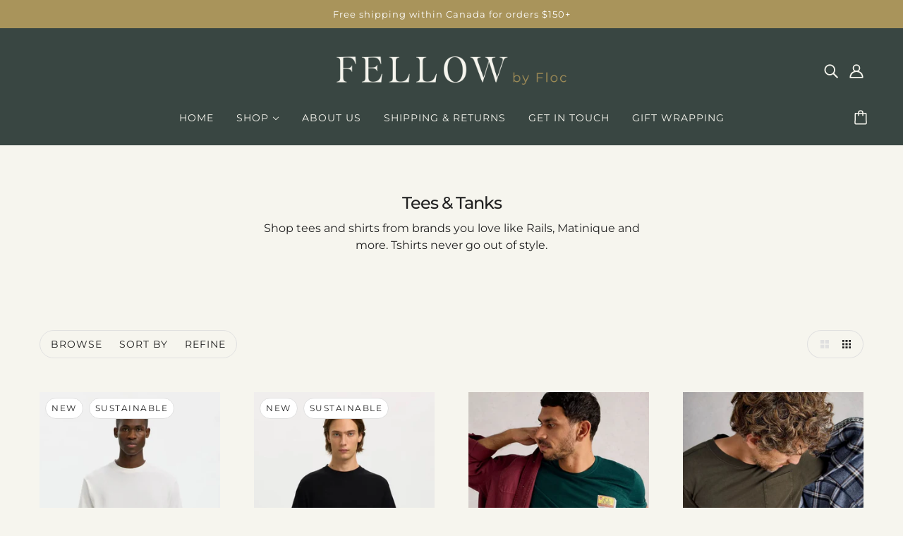

--- FILE ---
content_type: text/html; charset=utf-8
request_url: https://fellowbyfloc.com/collections/t-shirts
body_size: 41882
content:
<!doctype html>
<html class="no-js flexbox-gap" lang="en" dir="ltr">
  <script type="text/javascript">
    (function(c,l,a,r,i,t,y){
        c[a]=c[a]||function(){(c[a].q=c[a].q||[]).push(arguments)};
        t=l.createElement(r);t.async=1;t.src="https://www.clarity.ms/tag/"+i;
        y=l.getElementsByTagName(r)[0];y.parentNode.insertBefore(t,y);
    })(window, document, "clarity", "script", "pd2tm69g97");
</script>
  <head>
    <!-- Blockshop Theme - Version 8.5.0 by Troop Themes - https://troopthemes.com/ -->
<!-- Google Tag Manager -->
<script>(function(w,d,s,l,i){w[l]=w[l]||[];w[l].push({'gtm.start':
new Date().getTime(),event:'gtm.js'});var f=d.getElementsByTagName(s)[0],
j=d.createElement(s),dl=l!='dataLayer'?'&l='+l:'';j.async=true;j.src=
'https://www.googletagmanager.com/gtm.js?id='+i+dl;f.parentNode.insertBefore(j,f);
})(window,document,'script','dataLayer','GTM-W8RPTJF');</script>
<!-- End Google Tag Manager -->
   
    <meta charset="UTF-8">
    <meta http-equiv="X-UA-Compatible" content="IE=edge">
    <meta name="viewport" content="width=device-width, initial-scale=1.0, maximum-scale=5.0">
    
      <meta name="description" content="Shop tees and shirts from brands you love like Rails, Matinique and more. Tshirts never go out of style, browse our selection online or in-store.">
    

    <link rel="preconnect" href="https://cdn.shopify.com">
    <link rel="preconnect" href="https://fonts.shopifycdn.com">
    <link rel="preconnect" href="https://monorail-edge.shopifysvc.com">

    <link rel="preload" href="//fellowbyfloc.com/cdn/shop/t/2/assets/theme--critical.css?v=163920491191101835871659655649" as="style">
    <link rel="preload" href="//fellowbyfloc.com/cdn/shop/t/2/assets/theme--async.css?v=124594745350276044561659655650" as="style">
    <link rel="preload" href="//fellowbyfloc.com/cdn/shop/t/2/assets/lazysizes.min.js?v=153528224177489928921659655629" as="script">
    <link rel="preload" href="//fellowbyfloc.com/cdn/shop/t/2/assets/utilities.js?v=164213940689414390671659655631" as="script"><link rel="canonical" href="https://fellowbyfloc.com/collections/t-shirts">

    
      <title>T-Shirts | Short Sleeve &amp; Long Sleeve Tees | Fellow | Edmonton | Fellow by Floc</title>
    



  <meta property="og:type" content="website">
  <meta property="og:title" content="T-Shirts | Short Sleeve &amp; Long Sleeve Tees | Fellow | Edmonton">





<meta property="og:url" content="https://fellowbyfloc.com/collections/t-shirts">
<meta property="og:site_name" content="Fellow by Floc">
<meta property="og:description" content="Shop tees and shirts from brands you love like Rails, Matinique and more. Tshirts never go out of style, browse our selection online or in-store.">



<meta name="twitter:card" content="summary">
<meta name="twitter:description" content="Shop tees and shirts from brands you love like Rails, Matinique and more. Tshirts never go out of style, browse our selection online or in-store.">


  <meta name="twitter:title" content="T-Shirts | Short Sleeve &amp; Long Sleeve Tees | Fellow | Edmonton">

  
    <meta
      property="twitter:image"
      content="https://fellowbyfloc.com/cdn/shop/collections/tees-tanks_480x.jpg?v=1755333187"
    >
  

<style>@font-face {
  font-family: Montserrat;
  font-weight: 500;
  font-style: normal;
  font-display: swap;
  src: url("//fellowbyfloc.com/cdn/fonts/montserrat/montserrat_n5.07ef3781d9c78c8b93c98419da7ad4fbeebb6635.woff2") format("woff2"),
       url("//fellowbyfloc.com/cdn/fonts/montserrat/montserrat_n5.adf9b4bd8b0e4f55a0b203cdd84512667e0d5e4d.woff") format("woff");
}
@font-face {
  font-family: Montserrat;
  font-weight: 400;
  font-style: normal;
  font-display: swap;
  src: url("//fellowbyfloc.com/cdn/fonts/montserrat/montserrat_n4.81949fa0ac9fd2021e16436151e8eaa539321637.woff2") format("woff2"),
       url("//fellowbyfloc.com/cdn/fonts/montserrat/montserrat_n4.a6c632ca7b62da89c3594789ba828388aac693fe.woff") format("woff");
}
@font-face {
  font-family: Montserrat;
  font-weight: 400;
  font-style: normal;
  font-display: swap;
  src: url("//fellowbyfloc.com/cdn/fonts/montserrat/montserrat_n4.81949fa0ac9fd2021e16436151e8eaa539321637.woff2") format("woff2"),
       url("//fellowbyfloc.com/cdn/fonts/montserrat/montserrat_n4.a6c632ca7b62da89c3594789ba828388aac693fe.woff") format("woff");
}
@font-face {
  font-family: Montserrat;
  font-weight: 700;
  font-style: normal;
  font-display: swap;
  src: url("//fellowbyfloc.com/cdn/fonts/montserrat/montserrat_n7.3c434e22befd5c18a6b4afadb1e3d77c128c7939.woff2") format("woff2"),
       url("//fellowbyfloc.com/cdn/fonts/montserrat/montserrat_n7.5d9fa6e2cae713c8fb539a9876489d86207fe957.woff") format("woff");
}
@font-face {
  font-family: Montserrat;
  font-weight: 400;
  font-style: normal;
  font-display: swap;
  src: url("//fellowbyfloc.com/cdn/fonts/montserrat/montserrat_n4.81949fa0ac9fd2021e16436151e8eaa539321637.woff2") format("woff2"),
       url("//fellowbyfloc.com/cdn/fonts/montserrat/montserrat_n4.a6c632ca7b62da89c3594789ba828388aac693fe.woff") format("woff");
}
@font-face {
  font-family: Montserrat;
  font-weight: 700;
  font-style: normal;
  font-display: swap;
  src: url("//fellowbyfloc.com/cdn/fonts/montserrat/montserrat_n7.3c434e22befd5c18a6b4afadb1e3d77c128c7939.woff2") format("woff2"),
       url("//fellowbyfloc.com/cdn/fonts/montserrat/montserrat_n7.5d9fa6e2cae713c8fb539a9876489d86207fe957.woff") format("woff");
}
@font-face {
  font-family: Montserrat;
  font-weight: 400;
  font-style: italic;
  font-display: swap;
  src: url("//fellowbyfloc.com/cdn/fonts/montserrat/montserrat_i4.5a4ea298b4789e064f62a29aafc18d41f09ae59b.woff2") format("woff2"),
       url("//fellowbyfloc.com/cdn/fonts/montserrat/montserrat_i4.072b5869c5e0ed5b9d2021e4c2af132e16681ad2.woff") format("woff");
}
@font-face {
  font-family: Montserrat;
  font-weight: 700;
  font-style: italic;
  font-display: swap;
  src: url("//fellowbyfloc.com/cdn/fonts/montserrat/montserrat_i7.a0d4a463df4f146567d871890ffb3c80408e7732.woff2") format("woff2"),
       url("//fellowbyfloc.com/cdn/fonts/montserrat/montserrat_i7.f6ec9f2a0681acc6f8152c40921d2a4d2e1a2c78.woff") format("woff");
}
</style>

<style>
  :root {
    --font--featured-heading--size: 24px;
    --font--section-heading--size: 20px;
    --font--block-heading--size: 16px;
    --font--heading--uppercase: normal;
    --font--paragraph--size: 16px;

    --font--heading--family: Montserrat, sans-serif;
    --font--heading--weight: 500;
    --font--heading--normal-weight: 400;
    --font--heading--style: normal;

    --font--accent--family: Montserrat, sans-serif;
    --font--accent--weight: 400;
    --font--accent--style: normal;
    --font--accent--size: 13px;

    --font--paragraph--family: Montserrat, sans-serif;
    --font--paragraph--weight: 400;
    --font--paragraph--style: normal;
    --font--bolder-paragraph--weight: 700;
  }
</style><style>
  :root {
    --image--popup: url('//fellowbyfloc.com/cdn/shop/files/HolidayOpenHouse-16_1200x.jpg?v=1732483372');

    --color--accent: #a9945b;
    --bg-color--light: #f6f5ee;
    --bg-color--dark: #394541;
    --color-text: #212121;
    --color-page-bg: #f6f5ee;
    --color-badge-bdr: rgba(33, 33, 33, 0.05);
    --color-border: #e0e0e0;
    --color-button: #ffffff;
    --color-button-bg: #212121;
    --color--body--light: #515151;
    --color--alternative: #ffffff;
    --color-header: #f6f5ee;
    --color-header-bg: #394642;
    --color-header-bg--transparent: rgba(57, 70, 66, 0);
    --color-header-bg--opaque: rgba(57, 70, 66, 0.95);
    --color-menubar: #f6f5ee;
    --color-cart: #f6f5ee;
    --color--footer: #394642;
    --bg-color--footer: #a9945b;

    /* shop pay */
    --payment-terms-background-color: #f6f5ee;
  }
</style><script>
  var theme = theme || {};
  theme.assets = theme.assets || {};
  theme.libraries = theme.libraries || {};
  theme.local_storage = theme.local_storage || {};
  theme.popup = theme.popup || {};
  theme.settings = theme.settings || {};
  theme.styles = theme.styles || {};
  theme.translations = theme.translations || {};
  theme.urls = theme.urls || {};

  theme.assets.masonry = '//fellowbyfloc.com/cdn/shop/t/2/assets/masonry.min.js?v=153413113355937702121659655630';
  theme.assets.swipe = '//fellowbyfloc.com/cdn/shop/t/2/assets/swipe-listener.min.js?v=123039615894270182531659655631';
  theme.assets.stylesheet = '//fellowbyfloc.com/cdn/shop/t/2/assets/theme--async.css?v=124594745350276044561659655650';

  theme.local_storage.cart_items = 'blockshop_cart_items';
  theme.local_storage.collection_layout = 'blockshop_collection_layout';
  theme.local_storage.popup = 'blockshop_popup';
  theme.local_storage.recent_products = 'blockshop_recently_viewed';
  theme.local_storage.search_layout = 'blockshop_search_layout';

  theme.popup.enabled = false;
  theme.popup.test_mode = true;
  theme.popup.newsletter_enabled = true;
  theme.popup.social_icons_enabled = true;
  theme.popup.show_image_enabled = '29' > 0 ? true : false;
  theme.popup.image_link = '';
  theme.popup.seconds_until = 6;
  theme.popup.page_content = '';
  theme.popup.days_until = '2';

  
    theme.popup.show_image_url =
      '<img src="//fellowbyfloc.com/cdn/shop/files/HolidayOpenHouse-16_1200x.jpg?v=1732483372" />';
  

  theme.settings.cart_type = 'drawer';
  theme.settings.hover_image_enabled = 'false' == 'true';
  theme.settings.quick_add = 'false' == 'true';
  theme.settings.money_format = "${{amount}}";
  theme.settings.scroll_to_active_item = true;

  theme.translations.add_to_cart = 'Add to Cart';
  theme.translations.out_of_stock = 'Out of stock';
  theme.translations.sale = 'Sale';
  theme.translations.size_chart_label = 'Size chart';
  theme.translations.unavailable = 'Unavailable';
  theme.translations.low_in_stock = {
    one: 'Only 1 item left',
    other: 'Only 2 items left'
  };

  theme.urls.all_products_collection = '/collections/all';
  theme.urls.cart = '/cart';
  theme.urls.cart_add = '/cart/add';
  theme.urls.cart_change = '/cart/change';
  theme.urls.product_recommendations = '/recommendations/products';
  theme.urls.search = '/search';
  theme.urls.shop = 'https://fellowbyfloc.com';

  
    theme.urls.root = '';
  

  // LazySizes
  window.lazySizesConfig = window.lazySizesConfig || {};
  window.lazySizesConfig.expand = 1200;
  window.lazySizesConfig.loadMode = 3;
  window.lazySizesConfig.ricTimeout = 50;
</script>





<script>
  theme.swatches = new class Swatches {
    constructor() {
      this.getColors();
    }

    getColors() {}

    setColors(inputs = false) {
      if (!inputs) return

      inputs.forEach(input => {
        const swatch = input.nextElementSibling;
        const swatch_color = input.value.toLowerCase().replace(/\s+/g, '');

        if (this[swatch_color] === undefined) {
          swatch.style['background-color'] = swatch_color;
        } else if (this[swatch_color].indexOf('cdn.shopify.com') > -1) {
          swatch.style['background-image'] = `url(${this[swatch_color]})`;
        } else {
          swatch.style['background-color'] = this[swatch_color];
        }
      });
    }
  };
</script><script src="//fellowbyfloc.com/cdn/shop/t/2/assets/lazysizes.min.js?v=153528224177489928921659655629" async="async"></script>
    <script src="//fellowbyfloc.com/cdn/shop/t/2/assets/utilities.js?v=164213940689414390671659655631"></script>

    <script type="module">
  import "//fellowbyfloc.com/cdn/shop/t/2/assets/a11y.js?v=153538712262687671481659655628";
  import "//fellowbyfloc.com/cdn/shop/t/2/assets/media-queries.js?v=167717205724085174091659655630";
  import "//fellowbyfloc.com/cdn/shop/t/2/assets/radios.js?v=136212122043670052581659655630";
  import "//fellowbyfloc.com/cdn/shop/t/2/assets/transition.js?v=37854290330505103871659655631";

  import "//fellowbyfloc.com/cdn/shop/t/2/assets/general.js?v=154248637342007044261659655629";
  import "//fellowbyfloc.com/cdn/shop/t/2/assets/off-canvas.js?v=48378765286910846521659655630";
  import "//fellowbyfloc.com/cdn/shop/t/2/assets/cart.js?v=183640991928957409421659655629";

  

  import XMenu from "//fellowbyfloc.com/cdn/shop/t/2/assets/x-menu.js?v=49527526289260050161659655631";
  customElements.define(
    'x-menu-root',
    class XMenuBlockshop extends XMenu {
      connectedCallback() {
        super.connectedCallback();

        this.header_timer = null;
        this.transparent_header =
          this.header_root.getAttribute('data-header-menu-transparent') === 'true';

        this.headerListeners();
      }

      headerListeners() {
        this.parents_with_sub_menu.on('mouseenter', () => clearTimeout(this.header_timer));

        this.header_root.on('mouseenter touchstart', () => {
          clearTimeout(this.header_timer);
          this.showHeader();
        });

        this.header_root.on('mouseleave', () => {
          this.header_timer = setTimeout(() => this.hideHeader(), 500);
        });
      }

      showHeader() {
        this.header_root.setAttribute('data-transition', 'forwards');
      }

      hideHeader() {
        const open_parents = [];
        this.parents_with_sub_menu.forEach(parent_with_sub_menu => {
          const open_parent = parent_with_sub_menu.parentNode.querySelector(
            '[data-main-menu--open="true"]'
          );
          if (open_parent) open_parents.push(open_parent);
        });

        if (open_parents.length) return false;

        this.header_root.setAttribute('data-transition', 'backwards');

        // found cases of the menu staying open when header has faded out
        this.slideUp();
      }
    }
  );

  

  

  
</script>

    

    <noscript>
      <style>
        .layout--main-content > *, .footer--root, .popup-modal-close, .modal--root, .modal--window {
          opacity: 1;
        }
      </style>
      <link href="//fellowbyfloc.com/cdn/shop/t/2/assets/theme--async.css?v=124594745350276044561659655650" rel="stylesheet">
    </noscript>

    <link href="//fellowbyfloc.com/cdn/shop/t/2/assets/theme--critical.css?v=163920491191101835871659655649" rel="stylesheet" media="all"/>
    <link
      href="//fellowbyfloc.com/cdn/shop/t/2/assets/theme--async.css?v=124594745350276044561659655650"
      rel="stylesheet"
      media="print"
      onload="this.media='all'"
    >

    <style>
      

    </style>

    <script>window.performance && window.performance.mark && window.performance.mark('shopify.content_for_header.start');</script><meta name="google-site-verification" content="jKxM7E9yHVWpEkOsqHmxIEG6J3cBTtxS6D61jOmkYpg">
<meta name="facebook-domain-verification" content="ok3p1nq30f9qmojul4llw1qmby96hx">
<meta id="shopify-digital-wallet" name="shopify-digital-wallet" content="/55047061617/digital_wallets/dialog">
<meta name="shopify-checkout-api-token" content="189f8c92d8552ea8d1509a28ca9ae917">
<link rel="alternate" type="application/atom+xml" title="Feed" href="/collections/t-shirts.atom" />
<link rel="next" href="/collections/t-shirts?page=2">
<link rel="alternate" type="application/json+oembed" href="https://fellowbyfloc.com/collections/t-shirts.oembed">
<script async="async" src="/checkouts/internal/preloads.js?locale=en-CA"></script>
<link rel="preconnect" href="https://shop.app" crossorigin="anonymous">
<script async="async" src="https://shop.app/checkouts/internal/preloads.js?locale=en-CA&shop_id=55047061617" crossorigin="anonymous"></script>
<script id="apple-pay-shop-capabilities" type="application/json">{"shopId":55047061617,"countryCode":"CA","currencyCode":"CAD","merchantCapabilities":["supports3DS"],"merchantId":"gid:\/\/shopify\/Shop\/55047061617","merchantName":"Fellow by Floc","requiredBillingContactFields":["postalAddress","email","phone"],"requiredShippingContactFields":["postalAddress","email","phone"],"shippingType":"shipping","supportedNetworks":["visa","masterCard","amex","discover","interac","jcb"],"total":{"type":"pending","label":"Fellow by Floc","amount":"1.00"},"shopifyPaymentsEnabled":true,"supportsSubscriptions":true}</script>
<script id="shopify-features" type="application/json">{"accessToken":"189f8c92d8552ea8d1509a28ca9ae917","betas":["rich-media-storefront-analytics"],"domain":"fellowbyfloc.com","predictiveSearch":true,"shopId":55047061617,"locale":"en"}</script>
<script>var Shopify = Shopify || {};
Shopify.shop = "fellowfloc.myshopify.com";
Shopify.locale = "en";
Shopify.currency = {"active":"CAD","rate":"1.0"};
Shopify.country = "CA";
Shopify.theme = {"name":"Blockshop","id":121398722673,"schema_name":"Blockshop","schema_version":"8.5.0","theme_store_id":null,"role":"main"};
Shopify.theme.handle = "null";
Shopify.theme.style = {"id":null,"handle":null};
Shopify.cdnHost = "fellowbyfloc.com/cdn";
Shopify.routes = Shopify.routes || {};
Shopify.routes.root = "/";</script>
<script type="module">!function(o){(o.Shopify=o.Shopify||{}).modules=!0}(window);</script>
<script>!function(o){function n(){var o=[];function n(){o.push(Array.prototype.slice.apply(arguments))}return n.q=o,n}var t=o.Shopify=o.Shopify||{};t.loadFeatures=n(),t.autoloadFeatures=n()}(window);</script>
<script>
  window.ShopifyPay = window.ShopifyPay || {};
  window.ShopifyPay.apiHost = "shop.app\/pay";
  window.ShopifyPay.redirectState = null;
</script>
<script id="shop-js-analytics" type="application/json">{"pageType":"collection"}</script>
<script defer="defer" async type="module" src="//fellowbyfloc.com/cdn/shopifycloud/shop-js/modules/v2/client.init-shop-cart-sync_BT-GjEfc.en.esm.js"></script>
<script defer="defer" async type="module" src="//fellowbyfloc.com/cdn/shopifycloud/shop-js/modules/v2/chunk.common_D58fp_Oc.esm.js"></script>
<script defer="defer" async type="module" src="//fellowbyfloc.com/cdn/shopifycloud/shop-js/modules/v2/chunk.modal_xMitdFEc.esm.js"></script>
<script type="module">
  await import("//fellowbyfloc.com/cdn/shopifycloud/shop-js/modules/v2/client.init-shop-cart-sync_BT-GjEfc.en.esm.js");
await import("//fellowbyfloc.com/cdn/shopifycloud/shop-js/modules/v2/chunk.common_D58fp_Oc.esm.js");
await import("//fellowbyfloc.com/cdn/shopifycloud/shop-js/modules/v2/chunk.modal_xMitdFEc.esm.js");

  window.Shopify.SignInWithShop?.initShopCartSync?.({"fedCMEnabled":true,"windoidEnabled":true});

</script>
<script>
  window.Shopify = window.Shopify || {};
  if (!window.Shopify.featureAssets) window.Shopify.featureAssets = {};
  window.Shopify.featureAssets['shop-js'] = {"shop-cart-sync":["modules/v2/client.shop-cart-sync_DZOKe7Ll.en.esm.js","modules/v2/chunk.common_D58fp_Oc.esm.js","modules/v2/chunk.modal_xMitdFEc.esm.js"],"init-fed-cm":["modules/v2/client.init-fed-cm_B6oLuCjv.en.esm.js","modules/v2/chunk.common_D58fp_Oc.esm.js","modules/v2/chunk.modal_xMitdFEc.esm.js"],"shop-cash-offers":["modules/v2/client.shop-cash-offers_D2sdYoxE.en.esm.js","modules/v2/chunk.common_D58fp_Oc.esm.js","modules/v2/chunk.modal_xMitdFEc.esm.js"],"shop-login-button":["modules/v2/client.shop-login-button_QeVjl5Y3.en.esm.js","modules/v2/chunk.common_D58fp_Oc.esm.js","modules/v2/chunk.modal_xMitdFEc.esm.js"],"pay-button":["modules/v2/client.pay-button_DXTOsIq6.en.esm.js","modules/v2/chunk.common_D58fp_Oc.esm.js","modules/v2/chunk.modal_xMitdFEc.esm.js"],"shop-button":["modules/v2/client.shop-button_DQZHx9pm.en.esm.js","modules/v2/chunk.common_D58fp_Oc.esm.js","modules/v2/chunk.modal_xMitdFEc.esm.js"],"avatar":["modules/v2/client.avatar_BTnouDA3.en.esm.js"],"init-windoid":["modules/v2/client.init-windoid_CR1B-cfM.en.esm.js","modules/v2/chunk.common_D58fp_Oc.esm.js","modules/v2/chunk.modal_xMitdFEc.esm.js"],"init-shop-for-new-customer-accounts":["modules/v2/client.init-shop-for-new-customer-accounts_C_vY_xzh.en.esm.js","modules/v2/client.shop-login-button_QeVjl5Y3.en.esm.js","modules/v2/chunk.common_D58fp_Oc.esm.js","modules/v2/chunk.modal_xMitdFEc.esm.js"],"init-shop-email-lookup-coordinator":["modules/v2/client.init-shop-email-lookup-coordinator_BI7n9ZSv.en.esm.js","modules/v2/chunk.common_D58fp_Oc.esm.js","modules/v2/chunk.modal_xMitdFEc.esm.js"],"init-shop-cart-sync":["modules/v2/client.init-shop-cart-sync_BT-GjEfc.en.esm.js","modules/v2/chunk.common_D58fp_Oc.esm.js","modules/v2/chunk.modal_xMitdFEc.esm.js"],"shop-toast-manager":["modules/v2/client.shop-toast-manager_DiYdP3xc.en.esm.js","modules/v2/chunk.common_D58fp_Oc.esm.js","modules/v2/chunk.modal_xMitdFEc.esm.js"],"init-customer-accounts":["modules/v2/client.init-customer-accounts_D9ZNqS-Q.en.esm.js","modules/v2/client.shop-login-button_QeVjl5Y3.en.esm.js","modules/v2/chunk.common_D58fp_Oc.esm.js","modules/v2/chunk.modal_xMitdFEc.esm.js"],"init-customer-accounts-sign-up":["modules/v2/client.init-customer-accounts-sign-up_iGw4briv.en.esm.js","modules/v2/client.shop-login-button_QeVjl5Y3.en.esm.js","modules/v2/chunk.common_D58fp_Oc.esm.js","modules/v2/chunk.modal_xMitdFEc.esm.js"],"shop-follow-button":["modules/v2/client.shop-follow-button_CqMgW2wH.en.esm.js","modules/v2/chunk.common_D58fp_Oc.esm.js","modules/v2/chunk.modal_xMitdFEc.esm.js"],"checkout-modal":["modules/v2/client.checkout-modal_xHeaAweL.en.esm.js","modules/v2/chunk.common_D58fp_Oc.esm.js","modules/v2/chunk.modal_xMitdFEc.esm.js"],"shop-login":["modules/v2/client.shop-login_D91U-Q7h.en.esm.js","modules/v2/chunk.common_D58fp_Oc.esm.js","modules/v2/chunk.modal_xMitdFEc.esm.js"],"lead-capture":["modules/v2/client.lead-capture_BJmE1dJe.en.esm.js","modules/v2/chunk.common_D58fp_Oc.esm.js","modules/v2/chunk.modal_xMitdFEc.esm.js"],"payment-terms":["modules/v2/client.payment-terms_Ci9AEqFq.en.esm.js","modules/v2/chunk.common_D58fp_Oc.esm.js","modules/v2/chunk.modal_xMitdFEc.esm.js"]};
</script>
<script id="__st">var __st={"a":55047061617,"offset":-25200,"reqid":"d1ff03d1-6e25-4b9c-a470-afe1a8aa1619-1769304346","pageurl":"fellowbyfloc.com\/collections\/t-shirts","u":"c7da0cfdb012","p":"collection","rtyp":"collection","rid":270397931633};</script>
<script>window.ShopifyPaypalV4VisibilityTracking = true;</script>
<script id="captcha-bootstrap">!function(){'use strict';const t='contact',e='account',n='new_comment',o=[[t,t],['blogs',n],['comments',n],[t,'customer']],c=[[e,'customer_login'],[e,'guest_login'],[e,'recover_customer_password'],[e,'create_customer']],r=t=>t.map((([t,e])=>`form[action*='/${t}']:not([data-nocaptcha='true']) input[name='form_type'][value='${e}']`)).join(','),a=t=>()=>t?[...document.querySelectorAll(t)].map((t=>t.form)):[];function s(){const t=[...o],e=r(t);return a(e)}const i='password',u='form_key',d=['recaptcha-v3-token','g-recaptcha-response','h-captcha-response',i],f=()=>{try{return window.sessionStorage}catch{return}},m='__shopify_v',_=t=>t.elements[u];function p(t,e,n=!1){try{const o=window.sessionStorage,c=JSON.parse(o.getItem(e)),{data:r}=function(t){const{data:e,action:n}=t;return t[m]||n?{data:e,action:n}:{data:t,action:n}}(c);for(const[e,n]of Object.entries(r))t.elements[e]&&(t.elements[e].value=n);n&&o.removeItem(e)}catch(o){console.error('form repopulation failed',{error:o})}}const l='form_type',E='cptcha';function T(t){t.dataset[E]=!0}const w=window,h=w.document,L='Shopify',v='ce_forms',y='captcha';let A=!1;((t,e)=>{const n=(g='f06e6c50-85a8-45c8-87d0-21a2b65856fe',I='https://cdn.shopify.com/shopifycloud/storefront-forms-hcaptcha/ce_storefront_forms_captcha_hcaptcha.v1.5.2.iife.js',D={infoText:'Protected by hCaptcha',privacyText:'Privacy',termsText:'Terms'},(t,e,n)=>{const o=w[L][v],c=o.bindForm;if(c)return c(t,g,e,D).then(n);var r;o.q.push([[t,g,e,D],n]),r=I,A||(h.body.append(Object.assign(h.createElement('script'),{id:'captcha-provider',async:!0,src:r})),A=!0)});var g,I,D;w[L]=w[L]||{},w[L][v]=w[L][v]||{},w[L][v].q=[],w[L][y]=w[L][y]||{},w[L][y].protect=function(t,e){n(t,void 0,e),T(t)},Object.freeze(w[L][y]),function(t,e,n,w,h,L){const[v,y,A,g]=function(t,e,n){const i=e?o:[],u=t?c:[],d=[...i,...u],f=r(d),m=r(i),_=r(d.filter((([t,e])=>n.includes(e))));return[a(f),a(m),a(_),s()]}(w,h,L),I=t=>{const e=t.target;return e instanceof HTMLFormElement?e:e&&e.form},D=t=>v().includes(t);t.addEventListener('submit',(t=>{const e=I(t);if(!e)return;const n=D(e)&&!e.dataset.hcaptchaBound&&!e.dataset.recaptchaBound,o=_(e),c=g().includes(e)&&(!o||!o.value);(n||c)&&t.preventDefault(),c&&!n&&(function(t){try{if(!f())return;!function(t){const e=f();if(!e)return;const n=_(t);if(!n)return;const o=n.value;o&&e.removeItem(o)}(t);const e=Array.from(Array(32),(()=>Math.random().toString(36)[2])).join('');!function(t,e){_(t)||t.append(Object.assign(document.createElement('input'),{type:'hidden',name:u})),t.elements[u].value=e}(t,e),function(t,e){const n=f();if(!n)return;const o=[...t.querySelectorAll(`input[type='${i}']`)].map((({name:t})=>t)),c=[...d,...o],r={};for(const[a,s]of new FormData(t).entries())c.includes(a)||(r[a]=s);n.setItem(e,JSON.stringify({[m]:1,action:t.action,data:r}))}(t,e)}catch(e){console.error('failed to persist form',e)}}(e),e.submit())}));const S=(t,e)=>{t&&!t.dataset[E]&&(n(t,e.some((e=>e===t))),T(t))};for(const o of['focusin','change'])t.addEventListener(o,(t=>{const e=I(t);D(e)&&S(e,y())}));const B=e.get('form_key'),M=e.get(l),P=B&&M;t.addEventListener('DOMContentLoaded',(()=>{const t=y();if(P)for(const e of t)e.elements[l].value===M&&p(e,B);[...new Set([...A(),...v().filter((t=>'true'===t.dataset.shopifyCaptcha))])].forEach((e=>S(e,t)))}))}(h,new URLSearchParams(w.location.search),n,t,e,['guest_login'])})(!0,!0)}();</script>
<script integrity="sha256-4kQ18oKyAcykRKYeNunJcIwy7WH5gtpwJnB7kiuLZ1E=" data-source-attribution="shopify.loadfeatures" defer="defer" src="//fellowbyfloc.com/cdn/shopifycloud/storefront/assets/storefront/load_feature-a0a9edcb.js" crossorigin="anonymous"></script>
<script crossorigin="anonymous" defer="defer" src="//fellowbyfloc.com/cdn/shopifycloud/storefront/assets/shopify_pay/storefront-65b4c6d7.js?v=20250812"></script>
<script data-source-attribution="shopify.dynamic_checkout.dynamic.init">var Shopify=Shopify||{};Shopify.PaymentButton=Shopify.PaymentButton||{isStorefrontPortableWallets:!0,init:function(){window.Shopify.PaymentButton.init=function(){};var t=document.createElement("script");t.src="https://fellowbyfloc.com/cdn/shopifycloud/portable-wallets/latest/portable-wallets.en.js",t.type="module",document.head.appendChild(t)}};
</script>
<script data-source-attribution="shopify.dynamic_checkout.buyer_consent">
  function portableWalletsHideBuyerConsent(e){var t=document.getElementById("shopify-buyer-consent"),n=document.getElementById("shopify-subscription-policy-button");t&&n&&(t.classList.add("hidden"),t.setAttribute("aria-hidden","true"),n.removeEventListener("click",e))}function portableWalletsShowBuyerConsent(e){var t=document.getElementById("shopify-buyer-consent"),n=document.getElementById("shopify-subscription-policy-button");t&&n&&(t.classList.remove("hidden"),t.removeAttribute("aria-hidden"),n.addEventListener("click",e))}window.Shopify?.PaymentButton&&(window.Shopify.PaymentButton.hideBuyerConsent=portableWalletsHideBuyerConsent,window.Shopify.PaymentButton.showBuyerConsent=portableWalletsShowBuyerConsent);
</script>
<script data-source-attribution="shopify.dynamic_checkout.cart.bootstrap">document.addEventListener("DOMContentLoaded",(function(){function t(){return document.querySelector("shopify-accelerated-checkout-cart, shopify-accelerated-checkout")}if(t())Shopify.PaymentButton.init();else{new MutationObserver((function(e,n){t()&&(Shopify.PaymentButton.init(),n.disconnect())})).observe(document.body,{childList:!0,subtree:!0})}}));
</script>
<link id="shopify-accelerated-checkout-styles" rel="stylesheet" media="screen" href="https://fellowbyfloc.com/cdn/shopifycloud/portable-wallets/latest/accelerated-checkout-backwards-compat.css" crossorigin="anonymous">
<style id="shopify-accelerated-checkout-cart">
        #shopify-buyer-consent {
  margin-top: 1em;
  display: inline-block;
  width: 100%;
}

#shopify-buyer-consent.hidden {
  display: none;
}

#shopify-subscription-policy-button {
  background: none;
  border: none;
  padding: 0;
  text-decoration: underline;
  font-size: inherit;
  cursor: pointer;
}

#shopify-subscription-policy-button::before {
  box-shadow: none;
}

      </style>

<script>window.performance && window.performance.mark && window.performance.mark('shopify.content_for_header.end');</script>
  <!-- BEGIN app block: shopify://apps/seo-king/blocks/seo-king-jsonld-collections/4aa30173-495d-4e49-b377-c5ee4024262f -->
    <script type="application/ld+json">
    {
        "@context": "https://schema.org/",
        "@type": "CollectionPage",
        "url": "https://fellowbyfloc.com/collections/t-shirts",
		"mainEntityOfPage": {
			"@type": "WebPage",
    		"@id": "https://fellowbyfloc.com/collections/t-shirts"
		},
		"name": "Tees &amp; Tanks",
		"image": ["https://fellowbyfloc.com/cdn/shop/files/selected-spencer-rib-crew-neck-t-shirt-in-white-tees-tanks-228_1024x1024.jpg?v=1768692968","https://fellowbyfloc.com/cdn/shop/files/selected-spencer-rib-crew-neck-t-shirt-in-black-tees-tanks-450_1024x1024.jpg?v=1768692608","https://fellowbyfloc.com/cdn/shop/files/white-stuff-abersoch-graphic-pocket-bike-in-dark-green-tees-tanks-861_1024x1024.jpg?v=1764612137","https://fellowbyfloc.com/cdn/shop/files/white-stuff-accleton-crew-neck-long-sleeve-tee-tees-tanks-830_1024x1024.jpg?v=1763498414","https://fellowbyfloc.com/cdn/shop/files/white-stuff-abersoch-graphic-scene-bike-in-pink-print-tees-tanks-330_1024x1024.jpg?v=1762208775"],
		"description": "Shop tees and shirts from brands you love like Rails, Matinique and more. Tshirts never go out of style."
    }
    </script>



<!-- END app block --><meta property="og:image" content="https://cdn.shopify.com/s/files/1/0550/4706/1617/collections/tees-tanks.jpg?v=1755333187" />
<meta property="og:image:secure_url" content="https://cdn.shopify.com/s/files/1/0550/4706/1617/collections/tees-tanks.jpg?v=1755333187" />
<meta property="og:image:width" content="800" />
<meta property="og:image:height" content="800" />
<meta property="og:image:alt" content="T-Shirts" />
<link href="https://monorail-edge.shopifysvc.com" rel="dns-prefetch">
<script>(function(){if ("sendBeacon" in navigator && "performance" in window) {try {var session_token_from_headers = performance.getEntriesByType('navigation')[0].serverTiming.find(x => x.name == '_s').description;} catch {var session_token_from_headers = undefined;}var session_cookie_matches = document.cookie.match(/_shopify_s=([^;]*)/);var session_token_from_cookie = session_cookie_matches && session_cookie_matches.length === 2 ? session_cookie_matches[1] : "";var session_token = session_token_from_headers || session_token_from_cookie || "";function handle_abandonment_event(e) {var entries = performance.getEntries().filter(function(entry) {return /monorail-edge.shopifysvc.com/.test(entry.name);});if (!window.abandonment_tracked && entries.length === 0) {window.abandonment_tracked = true;var currentMs = Date.now();var navigation_start = performance.timing.navigationStart;var payload = {shop_id: 55047061617,url: window.location.href,navigation_start,duration: currentMs - navigation_start,session_token,page_type: "collection"};window.navigator.sendBeacon("https://monorail-edge.shopifysvc.com/v1/produce", JSON.stringify({schema_id: "online_store_buyer_site_abandonment/1.1",payload: payload,metadata: {event_created_at_ms: currentMs,event_sent_at_ms: currentMs}}));}}window.addEventListener('pagehide', handle_abandonment_event);}}());</script>
<script id="web-pixels-manager-setup">(function e(e,d,r,n,o){if(void 0===o&&(o={}),!Boolean(null===(a=null===(i=window.Shopify)||void 0===i?void 0:i.analytics)||void 0===a?void 0:a.replayQueue)){var i,a;window.Shopify=window.Shopify||{};var t=window.Shopify;t.analytics=t.analytics||{};var s=t.analytics;s.replayQueue=[],s.publish=function(e,d,r){return s.replayQueue.push([e,d,r]),!0};try{self.performance.mark("wpm:start")}catch(e){}var l=function(){var e={modern:/Edge?\/(1{2}[4-9]|1[2-9]\d|[2-9]\d{2}|\d{4,})\.\d+(\.\d+|)|Firefox\/(1{2}[4-9]|1[2-9]\d|[2-9]\d{2}|\d{4,})\.\d+(\.\d+|)|Chrom(ium|e)\/(9{2}|\d{3,})\.\d+(\.\d+|)|(Maci|X1{2}).+ Version\/(15\.\d+|(1[6-9]|[2-9]\d|\d{3,})\.\d+)([,.]\d+|)( \(\w+\)|)( Mobile\/\w+|) Safari\/|Chrome.+OPR\/(9{2}|\d{3,})\.\d+\.\d+|(CPU[ +]OS|iPhone[ +]OS|CPU[ +]iPhone|CPU IPhone OS|CPU iPad OS)[ +]+(15[._]\d+|(1[6-9]|[2-9]\d|\d{3,})[._]\d+)([._]\d+|)|Android:?[ /-](13[3-9]|1[4-9]\d|[2-9]\d{2}|\d{4,})(\.\d+|)(\.\d+|)|Android.+Firefox\/(13[5-9]|1[4-9]\d|[2-9]\d{2}|\d{4,})\.\d+(\.\d+|)|Android.+Chrom(ium|e)\/(13[3-9]|1[4-9]\d|[2-9]\d{2}|\d{4,})\.\d+(\.\d+|)|SamsungBrowser\/([2-9]\d|\d{3,})\.\d+/,legacy:/Edge?\/(1[6-9]|[2-9]\d|\d{3,})\.\d+(\.\d+|)|Firefox\/(5[4-9]|[6-9]\d|\d{3,})\.\d+(\.\d+|)|Chrom(ium|e)\/(5[1-9]|[6-9]\d|\d{3,})\.\d+(\.\d+|)([\d.]+$|.*Safari\/(?![\d.]+ Edge\/[\d.]+$))|(Maci|X1{2}).+ Version\/(10\.\d+|(1[1-9]|[2-9]\d|\d{3,})\.\d+)([,.]\d+|)( \(\w+\)|)( Mobile\/\w+|) Safari\/|Chrome.+OPR\/(3[89]|[4-9]\d|\d{3,})\.\d+\.\d+|(CPU[ +]OS|iPhone[ +]OS|CPU[ +]iPhone|CPU IPhone OS|CPU iPad OS)[ +]+(10[._]\d+|(1[1-9]|[2-9]\d|\d{3,})[._]\d+)([._]\d+|)|Android:?[ /-](13[3-9]|1[4-9]\d|[2-9]\d{2}|\d{4,})(\.\d+|)(\.\d+|)|Mobile Safari.+OPR\/([89]\d|\d{3,})\.\d+\.\d+|Android.+Firefox\/(13[5-9]|1[4-9]\d|[2-9]\d{2}|\d{4,})\.\d+(\.\d+|)|Android.+Chrom(ium|e)\/(13[3-9]|1[4-9]\d|[2-9]\d{2}|\d{4,})\.\d+(\.\d+|)|Android.+(UC? ?Browser|UCWEB|U3)[ /]?(15\.([5-9]|\d{2,})|(1[6-9]|[2-9]\d|\d{3,})\.\d+)\.\d+|SamsungBrowser\/(5\.\d+|([6-9]|\d{2,})\.\d+)|Android.+MQ{2}Browser\/(14(\.(9|\d{2,})|)|(1[5-9]|[2-9]\d|\d{3,})(\.\d+|))(\.\d+|)|K[Aa][Ii]OS\/(3\.\d+|([4-9]|\d{2,})\.\d+)(\.\d+|)/},d=e.modern,r=e.legacy,n=navigator.userAgent;return n.match(d)?"modern":n.match(r)?"legacy":"unknown"}(),u="modern"===l?"modern":"legacy",c=(null!=n?n:{modern:"",legacy:""})[u],f=function(e){return[e.baseUrl,"/wpm","/b",e.hashVersion,"modern"===e.buildTarget?"m":"l",".js"].join("")}({baseUrl:d,hashVersion:r,buildTarget:u}),m=function(e){var d=e.version,r=e.bundleTarget,n=e.surface,o=e.pageUrl,i=e.monorailEndpoint;return{emit:function(e){var a=e.status,t=e.errorMsg,s=(new Date).getTime(),l=JSON.stringify({metadata:{event_sent_at_ms:s},events:[{schema_id:"web_pixels_manager_load/3.1",payload:{version:d,bundle_target:r,page_url:o,status:a,surface:n,error_msg:t},metadata:{event_created_at_ms:s}}]});if(!i)return console&&console.warn&&console.warn("[Web Pixels Manager] No Monorail endpoint provided, skipping logging."),!1;try{return self.navigator.sendBeacon.bind(self.navigator)(i,l)}catch(e){}var u=new XMLHttpRequest;try{return u.open("POST",i,!0),u.setRequestHeader("Content-Type","text/plain"),u.send(l),!0}catch(e){return console&&console.warn&&console.warn("[Web Pixels Manager] Got an unhandled error while logging to Monorail."),!1}}}}({version:r,bundleTarget:l,surface:e.surface,pageUrl:self.location.href,monorailEndpoint:e.monorailEndpoint});try{o.browserTarget=l,function(e){var d=e.src,r=e.async,n=void 0===r||r,o=e.onload,i=e.onerror,a=e.sri,t=e.scriptDataAttributes,s=void 0===t?{}:t,l=document.createElement("script"),u=document.querySelector("head"),c=document.querySelector("body");if(l.async=n,l.src=d,a&&(l.integrity=a,l.crossOrigin="anonymous"),s)for(var f in s)if(Object.prototype.hasOwnProperty.call(s,f))try{l.dataset[f]=s[f]}catch(e){}if(o&&l.addEventListener("load",o),i&&l.addEventListener("error",i),u)u.appendChild(l);else{if(!c)throw new Error("Did not find a head or body element to append the script");c.appendChild(l)}}({src:f,async:!0,onload:function(){if(!function(){var e,d;return Boolean(null===(d=null===(e=window.Shopify)||void 0===e?void 0:e.analytics)||void 0===d?void 0:d.initialized)}()){var d=window.webPixelsManager.init(e)||void 0;if(d){var r=window.Shopify.analytics;r.replayQueue.forEach((function(e){var r=e[0],n=e[1],o=e[2];d.publishCustomEvent(r,n,o)})),r.replayQueue=[],r.publish=d.publishCustomEvent,r.visitor=d.visitor,r.initialized=!0}}},onerror:function(){return m.emit({status:"failed",errorMsg:"".concat(f," has failed to load")})},sri:function(e){var d=/^sha384-[A-Za-z0-9+/=]+$/;return"string"==typeof e&&d.test(e)}(c)?c:"",scriptDataAttributes:o}),m.emit({status:"loading"})}catch(e){m.emit({status:"failed",errorMsg:(null==e?void 0:e.message)||"Unknown error"})}}})({shopId: 55047061617,storefrontBaseUrl: "https://fellowbyfloc.com",extensionsBaseUrl: "https://extensions.shopifycdn.com/cdn/shopifycloud/web-pixels-manager",monorailEndpoint: "https://monorail-edge.shopifysvc.com/unstable/produce_batch",surface: "storefront-renderer",enabledBetaFlags: ["2dca8a86"],webPixelsConfigList: [{"id":"356155505","configuration":"{\"config\":\"{\\\"pixel_id\\\":\\\"G-R7LFS8M6J4\\\",\\\"target_country\\\":\\\"CA\\\",\\\"gtag_events\\\":[{\\\"type\\\":\\\"begin_checkout\\\",\\\"action_label\\\":\\\"G-R7LFS8M6J4\\\"},{\\\"type\\\":\\\"search\\\",\\\"action_label\\\":\\\"G-R7LFS8M6J4\\\"},{\\\"type\\\":\\\"view_item\\\",\\\"action_label\\\":[\\\"G-R7LFS8M6J4\\\",\\\"MC-F21T6GL1BB\\\"]},{\\\"type\\\":\\\"purchase\\\",\\\"action_label\\\":[\\\"G-R7LFS8M6J4\\\",\\\"MC-F21T6GL1BB\\\"]},{\\\"type\\\":\\\"page_view\\\",\\\"action_label\\\":[\\\"G-R7LFS8M6J4\\\",\\\"MC-F21T6GL1BB\\\"]},{\\\"type\\\":\\\"add_payment_info\\\",\\\"action_label\\\":\\\"G-R7LFS8M6J4\\\"},{\\\"type\\\":\\\"add_to_cart\\\",\\\"action_label\\\":\\\"G-R7LFS8M6J4\\\"}],\\\"enable_monitoring_mode\\\":false}\"}","eventPayloadVersion":"v1","runtimeContext":"OPEN","scriptVersion":"b2a88bafab3e21179ed38636efcd8a93","type":"APP","apiClientId":1780363,"privacyPurposes":[],"dataSharingAdjustments":{"protectedCustomerApprovalScopes":["read_customer_address","read_customer_email","read_customer_name","read_customer_personal_data","read_customer_phone"]}},{"id":"167247985","configuration":"{\"pixel_id\":\"3204957429715990\",\"pixel_type\":\"facebook_pixel\",\"metaapp_system_user_token\":\"-\"}","eventPayloadVersion":"v1","runtimeContext":"OPEN","scriptVersion":"ca16bc87fe92b6042fbaa3acc2fbdaa6","type":"APP","apiClientId":2329312,"privacyPurposes":["ANALYTICS","MARKETING","SALE_OF_DATA"],"dataSharingAdjustments":{"protectedCustomerApprovalScopes":["read_customer_address","read_customer_email","read_customer_name","read_customer_personal_data","read_customer_phone"]}},{"id":"shopify-app-pixel","configuration":"{}","eventPayloadVersion":"v1","runtimeContext":"STRICT","scriptVersion":"0450","apiClientId":"shopify-pixel","type":"APP","privacyPurposes":["ANALYTICS","MARKETING"]},{"id":"shopify-custom-pixel","eventPayloadVersion":"v1","runtimeContext":"LAX","scriptVersion":"0450","apiClientId":"shopify-pixel","type":"CUSTOM","privacyPurposes":["ANALYTICS","MARKETING"]}],isMerchantRequest: false,initData: {"shop":{"name":"Fellow by Floc","paymentSettings":{"currencyCode":"CAD"},"myshopifyDomain":"fellowfloc.myshopify.com","countryCode":"CA","storefrontUrl":"https:\/\/fellowbyfloc.com"},"customer":null,"cart":null,"checkout":null,"productVariants":[],"purchasingCompany":null},},"https://fellowbyfloc.com/cdn","fcfee988w5aeb613cpc8e4bc33m6693e112",{"modern":"","legacy":""},{"shopId":"55047061617","storefrontBaseUrl":"https:\/\/fellowbyfloc.com","extensionBaseUrl":"https:\/\/extensions.shopifycdn.com\/cdn\/shopifycloud\/web-pixels-manager","surface":"storefront-renderer","enabledBetaFlags":"[\"2dca8a86\"]","isMerchantRequest":"false","hashVersion":"fcfee988w5aeb613cpc8e4bc33m6693e112","publish":"custom","events":"[[\"page_viewed\",{}],[\"collection_viewed\",{\"collection\":{\"id\":\"270397931633\",\"title\":\"Tees \u0026 Tanks\",\"productVariants\":[{\"price\":{\"amount\":65.0,\"currencyCode\":\"CAD\"},\"product\":{\"title\":\"SELECTED- Spencer Rib Crew-Neck T-Shirt in White\",\"vendor\":\"Selected\",\"id\":\"7575267311729\",\"untranslatedTitle\":\"SELECTED- Spencer Rib Crew-Neck T-Shirt in White\",\"url\":\"\/products\/selected-spencer-rib-crew-neck-t-shirt-in-white\",\"type\":\"Tees \u0026 Tanks\"},\"id\":\"42958974255217\",\"image\":{\"src\":\"\/\/fellowbyfloc.com\/cdn\/shop\/files\/selected-spencer-rib-crew-neck-t-shirt-in-white-tees-tanks-228.jpg?v=1768692968\"},\"sku\":\"16093730W-S\",\"title\":\"S\",\"untranslatedTitle\":\"S\"},{\"price\":{\"amount\":65.0,\"currencyCode\":\"CAD\"},\"product\":{\"title\":\"SELECTED- Spencer Rib Crew-Neck T-Shirt in Black\",\"vendor\":\"Selected\",\"id\":\"7575267049585\",\"untranslatedTitle\":\"SELECTED- Spencer Rib Crew-Neck T-Shirt in Black\",\"url\":\"\/products\/selected-spencer-rib-crew-neck-t-shirt-in-black\",\"type\":\"Tees \u0026 Tanks\"},\"id\":\"42958970683505\",\"image\":{\"src\":\"\/\/fellowbyfloc.com\/cdn\/shop\/files\/selected-spencer-rib-crew-neck-t-shirt-in-black-tees-tanks-450.jpg?v=1768692608\"},\"sku\":\"16093730B-S\",\"title\":\"S\",\"untranslatedTitle\":\"S\"},{\"price\":{\"amount\":85.0,\"currencyCode\":\"CAD\"},\"product\":{\"title\":\"White Stuff- Abersoch Graphic Pocket Bike in Dark Green\",\"vendor\":\"White Stuff\",\"id\":\"7544280612977\",\"untranslatedTitle\":\"White Stuff- Abersoch Graphic Pocket Bike in Dark Green\",\"url\":\"\/products\/white-stuff-abersoch-graphic-pocket-bike-in-dark-green\",\"type\":\"Tees \u0026 Tanks\"},\"id\":\"42813837869169\",\"image\":{\"src\":\"\/\/fellowbyfloc.com\/cdn\/shop\/files\/white-stuff-abersoch-graphic-pocket-bike-in-dark-green-tees-tanks-861.jpg?v=1764612137\"},\"sku\":\"444255DKG-M\",\"title\":\"M\",\"untranslatedTitle\":\"M\"},{\"price\":{\"amount\":89.0,\"currencyCode\":\"CAD\"},\"product\":{\"title\":\"White Stuff- Accleton Crew Neck Long Sleeve Tee\",\"vendor\":\"White Stuff\",\"id\":\"7536953819249\",\"untranslatedTitle\":\"White Stuff- Accleton Crew Neck Long Sleeve Tee\",\"url\":\"\/products\/white-stuff-accleton-crew-neck-long-sleeve-tee\",\"type\":\"Tees \u0026 Tanks\"},\"id\":\"42775871324273\",\"image\":{\"src\":\"\/\/fellowbyfloc.com\/cdn\/shop\/files\/white-stuff-accleton-crew-neck-long-sleeve-tee-khaki-s-tees-tanks-490.jpg?v=1763498435\"},\"sku\":\"444245KHS\",\"title\":\"Khaki \/ S\",\"untranslatedTitle\":\"Khaki \/ S\"},{\"price\":{\"amount\":85.0,\"currencyCode\":\"CAD\"},\"product\":{\"title\":\"White Stuff- Abersoch Graphic Scene Bike in Pink Print\",\"vendor\":\"White Stuff\",\"id\":\"7517585145969\",\"untranslatedTitle\":\"White Stuff- Abersoch Graphic Scene Bike in Pink Print\",\"url\":\"\/products\/white-stuff-abersoch-graphic-scene-bike-in-pink-print\",\"type\":\"Tees \u0026 Tanks\"},\"id\":\"42706518605937\",\"image\":{\"src\":\"\/\/fellowbyfloc.com\/cdn\/shop\/files\/white-stuff-abersoch-graphic-scene-bike-in-pink-print-tees-tanks-330.jpg?v=1762208775\"},\"sku\":\"444252PNKM\",\"title\":\"M\",\"untranslatedTitle\":\"M\"},{\"price\":{\"amount\":85.0,\"currencyCode\":\"CAD\"},\"product\":{\"title\":\"White Stuff- Abersoch Graphic Bike Sun in Blue Print\",\"vendor\":\"White Stuff\",\"id\":\"7517565747313\",\"untranslatedTitle\":\"White Stuff- Abersoch Graphic Bike Sun in Blue Print\",\"url\":\"\/products\/white-stuff-abersoch-graphic-bike-sun-in-blue-print\",\"type\":\"Tees \u0026 Tanks\"},\"id\":\"42706446647409\",\"image\":{\"src\":\"\/\/fellowbyfloc.com\/cdn\/shop\/files\/white-stuff-abersoch-graphic-bike-sun-in-blue-print-tees-tanks-974.jpg?v=1762206970\"},\"sku\":\"444247BM\",\"title\":\"M\",\"untranslatedTitle\":\"M\"},{\"price\":{\"amount\":79.0,\"currencyCode\":\"CAD\"},\"product\":{\"title\":\"Minimum - Lono Rlx T-Shirt in Black\",\"vendor\":\"Minimum\",\"id\":\"7509463629937\",\"untranslatedTitle\":\"Minimum - Lono Rlx T-Shirt in Black\",\"url\":\"\/products\/minimum-lono-rlx-t-shirt-in-black\",\"type\":\"Tees \u0026 Tanks\"},\"id\":\"42678699524209\",\"image\":{\"src\":\"\/\/fellowbyfloc.com\/cdn\/shop\/files\/minimum-lono-rlx-t-shirt-in-black-tees-tanks-224.jpg?v=1761417487\"},\"sku\":\"4379BS\",\"title\":\"S\",\"untranslatedTitle\":\"S\"},{\"price\":{\"amount\":79.0,\"currencyCode\":\"CAD\"},\"product\":{\"title\":\"Champlain- Basic Raglan Tee in Creme\",\"vendor\":\"Champlain\",\"id\":\"7499285332081\",\"untranslatedTitle\":\"Champlain- Basic Raglan Tee in Creme\",\"url\":\"\/products\/champlain-basic-raglan-tee-in-creme\",\"type\":\"Tees \u0026 Tanks\"},\"id\":\"42582063448177\",\"image\":{\"src\":\"\/\/fellowbyfloc.com\/cdn\/shop\/files\/champlain-basic-raglan-tee-in-creme-tees-tanks-570.jpg?v=1760053929\"},\"sku\":\"CHP001FW006CM\",\"title\":\"M\",\"untranslatedTitle\":\"M\"},{\"price\":{\"amount\":79.0,\"currencyCode\":\"CAD\"},\"product\":{\"title\":\"Champlain- Button Tee in Navy\",\"vendor\":\"Champlain\",\"id\":\"7499284873329\",\"untranslatedTitle\":\"Champlain- Button Tee in Navy\",\"url\":\"\/products\/champlain-button-tee-in-navy\",\"type\":\"Tees \u0026 Tanks\"},\"id\":\"42582059548785\",\"image\":{\"src\":\"\/\/fellowbyfloc.com\/cdn\/shop\/files\/champlain-button-tee-in-navy-tees-tanks-309.jpg?v=1760053569\"},\"sku\":\"CHP001FW004NM\",\"title\":\"M\",\"untranslatedTitle\":\"M\"},{\"price\":{\"amount\":79.0,\"currencyCode\":\"CAD\"},\"product\":{\"title\":\"Champlain- Button Tee in Brown\",\"vendor\":\"Champlain\",\"id\":\"7499238998129\",\"untranslatedTitle\":\"Champlain- Button Tee in Brown\",\"url\":\"\/products\/champlain-button-tee-in-brown\",\"type\":\"Tees \u0026 Tanks\"},\"id\":\"42581987590257\",\"image\":{\"src\":\"\/\/fellowbyfloc.com\/cdn\/shop\/files\/champlain-button-tee-in-brown-tees-tanks-416.jpg?v=1760049372\"},\"sku\":\"CHP001FW003BM\",\"title\":\"M\",\"untranslatedTitle\":\"M\"},{\"price\":{\"amount\":50.0,\"currencyCode\":\"CAD\"},\"product\":{\"title\":\"Kuwalla- Heavyweight Boss Tee\",\"vendor\":\"Kuwalla Tee\",\"id\":\"7491067707505\",\"untranslatedTitle\":\"Kuwalla- Heavyweight Boss Tee\",\"url\":\"\/products\/kuwalla-boss-tee-in-blue\",\"type\":\"Tees \u0026 Tanks\"},\"id\":\"42469662556273\",\"image\":{\"src\":\"\/\/fellowbyfloc.com\/cdn\/shop\/files\/kuwalla-heavyweight-boss-tee-blue-s-tees-tanks-476.jpg?v=1759341853\"},\"sku\":\"KUL0325BLUS\",\"title\":\"Blue \/ S\",\"untranslatedTitle\":\"Blue \/ S\"},{\"price\":{\"amount\":109.0,\"currencyCode\":\"CAD\"},\"product\":{\"title\":\"Outclass- Double Slub L\/S Pocket T-Shirt in Navy\",\"vendor\":\"Outclass\",\"id\":\"7480497373297\",\"untranslatedTitle\":\"Outclass- Double Slub L\/S Pocket T-Shirt in Navy\",\"url\":\"\/products\/outclass-double-slub-l-s-pocket-t-shirt-in-navy\",\"type\":\"Tees \u0026 Tanks\"},\"id\":\"42378223026289\",\"image\":{\"src\":\"\/\/fellowbyfloc.com\/cdn\/shop\/files\/outclass-double-slub-l-s-pocket-t-shirt-in-navy-tees-tanks-184.jpg?v=1757968816\"},\"sku\":\"DSLUBTNVY-S\",\"title\":\"S\",\"untranslatedTitle\":\"S\"},{\"price\":{\"amount\":109.0,\"currencyCode\":\"CAD\"},\"product\":{\"title\":\"Outclass- Double Slub L\/S Pocket T-Shirt in Spruce\",\"vendor\":\"Outclass\",\"id\":\"7480497078385\",\"untranslatedTitle\":\"Outclass- Double Slub L\/S Pocket T-Shirt in Spruce\",\"url\":\"\/products\/outclass-double-slub-l-s-pocket-t-shirt-in-spruce\",\"type\":\"Tees \u0026 Tanks\"},\"id\":\"42378220634225\",\"image\":{\"src\":\"\/\/fellowbyfloc.com\/cdn\/shop\/files\/outclass-double-slub-l-s-pocket-t-shirt-in-spruce-tees-tanks-522.jpg?v=1757968690\"},\"sku\":\"DSLUBLSTSPR-S\",\"title\":\"S\",\"untranslatedTitle\":\"S\"},{\"price\":{\"amount\":109.0,\"currencyCode\":\"CAD\"},\"product\":{\"title\":\"Outclass- Double Slub L\/S Pocket T-Shirt in Eggplant\",\"vendor\":\"Outclass\",\"id\":\"7480487313521\",\"untranslatedTitle\":\"Outclass- Double Slub L\/S Pocket T-Shirt in Eggplant\",\"url\":\"\/products\/outclass-double-slub-l-s-pocket-t-shirt-in-eggplant\",\"type\":\"Tees \u0026 Tanks\"},\"id\":\"42378147790961\",\"image\":{\"src\":\"\/\/fellowbyfloc.com\/cdn\/shop\/files\/outclass-double-slub-l-s-pocket-t-shirt-in-eggplant-tees-tanks-994.jpg?v=1757968570\"},\"sku\":\"DSLUBLSTEGPL-S\",\"title\":\"S\",\"untranslatedTitle\":\"S\"},{\"price\":{\"amount\":165.0,\"currencyCode\":\"CAD\"},\"product\":{\"title\":\"Matinique - Trivolt 73 Knitted Pullover Tee in Vanilla Ice\",\"vendor\":\"Matinique\",\"id\":\"7480007426161\",\"untranslatedTitle\":\"Matinique - Trivolt 73 Knitted Pullover Tee in Vanilla Ice\",\"url\":\"\/products\/matinique-trivolt-73-knitted-pullover-tee-in-vanilla-ice\",\"type\":\"Tees \u0026 Tanks\"},\"id\":\"42376523448433\",\"image\":{\"src\":\"\/\/fellowbyfloc.com\/cdn\/shop\/files\/matinique-trivolt-73-knitted-pullover-tee-in-vanilla-ice-tees-tanks-502.jpg?v=1757872568\"},\"sku\":\"30208109S\",\"title\":\"S\",\"untranslatedTitle\":\"S\"},{\"price\":{\"amount\":89.0,\"currencyCode\":\"CAD\"},\"product\":{\"title\":\"Armed Angels - Maarkos Heavyweight T-Shirt in Blue Noon\",\"vendor\":\"Armed Angels\",\"id\":\"7471356280945\",\"untranslatedTitle\":\"Armed Angels - Maarkos Heavyweight T-Shirt in Blue Noon\",\"url\":\"\/products\/armed-angels-maarkos-heavyweight-t-shirt-in-blue-noon\",\"type\":\"Tees \u0026 Tanks\"},\"id\":\"42338054078577\",\"image\":{\"src\":\"\/\/fellowbyfloc.com\/cdn\/shop\/files\/armed-angels-maarkos-heavyweight-t-shirt-in-blue-noon-tees-tanks-479.jpg?v=1757096288\"},\"sku\":\"30003750BNS\",\"title\":\"S\",\"untranslatedTitle\":\"S\"}]}}]]"});</script><script>
  window.ShopifyAnalytics = window.ShopifyAnalytics || {};
  window.ShopifyAnalytics.meta = window.ShopifyAnalytics.meta || {};
  window.ShopifyAnalytics.meta.currency = 'CAD';
  var meta = {"products":[{"id":7575267311729,"gid":"gid:\/\/shopify\/Product\/7575267311729","vendor":"Selected","type":"Tees \u0026 Tanks","handle":"selected-spencer-rib-crew-neck-t-shirt-in-white","variants":[{"id":42958974255217,"price":6500,"name":"SELECTED- Spencer Rib Crew-Neck T-Shirt in White - S","public_title":"S","sku":"16093730W-S"},{"id":42958974287985,"price":6500,"name":"SELECTED- Spencer Rib Crew-Neck T-Shirt in White - M","public_title":"M","sku":"16093730W-M"},{"id":42958974320753,"price":6500,"name":"SELECTED- Spencer Rib Crew-Neck T-Shirt in White - L","public_title":"L","sku":"16093730W-L"},{"id":42958974353521,"price":6500,"name":"SELECTED- Spencer Rib Crew-Neck T-Shirt in White - XL","public_title":"XL","sku":"16093730W-XL"},{"id":42958974386289,"price":6500,"name":"SELECTED- Spencer Rib Crew-Neck T-Shirt in White - XXL","public_title":"XXL","sku":"16093730W-XXL"}],"remote":false},{"id":7575267049585,"gid":"gid:\/\/shopify\/Product\/7575267049585","vendor":"Selected","type":"Tees \u0026 Tanks","handle":"selected-spencer-rib-crew-neck-t-shirt-in-black","variants":[{"id":42958970683505,"price":6500,"name":"SELECTED- Spencer Rib Crew-Neck T-Shirt in Black - S","public_title":"S","sku":"16093730B-S"},{"id":42958970716273,"price":6500,"name":"SELECTED- Spencer Rib Crew-Neck T-Shirt in Black - M","public_title":"M","sku":"16093730B-M"},{"id":42958970749041,"price":6500,"name":"SELECTED- Spencer Rib Crew-Neck T-Shirt in Black - L","public_title":"L","sku":"16093730B-L"},{"id":42958970781809,"price":6500,"name":"SELECTED- Spencer Rib Crew-Neck T-Shirt in Black - XL","public_title":"XL","sku":"16093730B-XL"},{"id":42958970814577,"price":6500,"name":"SELECTED- Spencer Rib Crew-Neck T-Shirt in Black - XXL","public_title":"XXL","sku":"16093730B-XXL"}],"remote":false},{"id":7544280612977,"gid":"gid:\/\/shopify\/Product\/7544280612977","vendor":"White Stuff","type":"Tees \u0026 Tanks","handle":"white-stuff-abersoch-graphic-pocket-bike-in-dark-green","variants":[{"id":42813837869169,"price":8500,"name":"White Stuff- Abersoch Graphic Pocket Bike in Dark Green - M","public_title":"M","sku":"444255DKG-M"},{"id":42813837901937,"price":8500,"name":"White Stuff- Abersoch Graphic Pocket Bike in Dark Green - L","public_title":"L","sku":"444255DKG-L"},{"id":42813837934705,"price":8500,"name":"White Stuff- Abersoch Graphic Pocket Bike in Dark Green - XL","public_title":"XL","sku":"444255DKG-XL"},{"id":42813837967473,"price":8500,"name":"White Stuff- Abersoch Graphic Pocket Bike in Dark Green - XXL","public_title":"XXL","sku":"444255DKG-XXL"}],"remote":false},{"id":7536953819249,"gid":"gid:\/\/shopify\/Product\/7536953819249","vendor":"White Stuff","type":"Tees \u0026 Tanks","handle":"white-stuff-accleton-crew-neck-long-sleeve-tee","variants":[{"id":42775871324273,"price":8900,"name":"White Stuff- Accleton Crew Neck Long Sleeve Tee - Khaki \/ S","public_title":"Khaki \/ S","sku":"444245KHS"},{"id":42775901962353,"price":8900,"name":"White Stuff- Accleton Crew Neck Long Sleeve Tee - Khaki \/ M","public_title":"Khaki \/ M","sku":"444245KHM"},{"id":42775901995121,"price":8900,"name":"White Stuff- Accleton Crew Neck Long Sleeve Tee - Khaki \/ L","public_title":"Khaki \/ L","sku":"444245KHL"},{"id":42775902027889,"price":8900,"name":"White Stuff- Accleton Crew Neck Long Sleeve Tee - Khaki \/ XL","public_title":"Khaki \/ XL","sku":"444245KHXL"},{"id":42775902060657,"price":8900,"name":"White Stuff- Accleton Crew Neck Long Sleeve Tee - Blue \/ S","public_title":"Blue \/ S","sku":"444245BLS"},{"id":42775902093425,"price":8900,"name":"White Stuff- Accleton Crew Neck Long Sleeve Tee - Blue \/ M","public_title":"Blue \/ M","sku":"444245BLM"},{"id":42775902126193,"price":8900,"name":"White Stuff- Accleton Crew Neck Long Sleeve Tee - Blue \/ L","public_title":"Blue \/ L","sku":"444245BLL"},{"id":42775902158961,"price":8900,"name":"White Stuff- Accleton Crew Neck Long Sleeve Tee - Blue \/ XL","public_title":"Blue \/ XL","sku":"444245BLXL"}],"remote":false},{"id":7517585145969,"gid":"gid:\/\/shopify\/Product\/7517585145969","vendor":"White Stuff","type":"Tees \u0026 Tanks","handle":"white-stuff-abersoch-graphic-scene-bike-in-pink-print","variants":[{"id":42706518605937,"price":8500,"name":"White Stuff- Abersoch Graphic Scene Bike in Pink Print - M","public_title":"M","sku":"444252PNKM"},{"id":42706518638705,"price":8500,"name":"White Stuff- Abersoch Graphic Scene Bike in Pink Print - L","public_title":"L","sku":"444252PNKL"},{"id":42706518671473,"price":8500,"name":"White Stuff- Abersoch Graphic Scene Bike in Pink Print - XL","public_title":"XL","sku":"444252PNKXL"},{"id":42706518704241,"price":8500,"name":"White Stuff- Abersoch Graphic Scene Bike in Pink Print - XXL","public_title":"XXL","sku":"444252PNKXXL"}],"remote":false},{"id":7517565747313,"gid":"gid:\/\/shopify\/Product\/7517565747313","vendor":"White Stuff","type":"Tees \u0026 Tanks","handle":"white-stuff-abersoch-graphic-bike-sun-in-blue-print","variants":[{"id":42706446647409,"price":8500,"name":"White Stuff- Abersoch Graphic Bike Sun in Blue Print - M","public_title":"M","sku":"444247BM"},{"id":42706446680177,"price":8500,"name":"White Stuff- Abersoch Graphic Bike Sun in Blue Print - L","public_title":"L","sku":"444247BL"},{"id":42706446712945,"price":8500,"name":"White Stuff- Abersoch Graphic Bike Sun in Blue Print - XL","public_title":"XL","sku":"444247BXL"},{"id":42706446745713,"price":8500,"name":"White Stuff- Abersoch Graphic Bike Sun in Blue Print - XXL","public_title":"XXL","sku":"444247BXXL"}],"remote":false},{"id":7509463629937,"gid":"gid:\/\/shopify\/Product\/7509463629937","vendor":"Minimum","type":"Tees \u0026 Tanks","handle":"minimum-lono-rlx-t-shirt-in-black","variants":[{"id":42678699524209,"price":7900,"name":"Minimum - Lono Rlx T-Shirt in Black - S","public_title":"S","sku":"4379BS"},{"id":42678699556977,"price":7900,"name":"Minimum - Lono Rlx T-Shirt in Black - M","public_title":"M","sku":"4379BM"},{"id":42678699589745,"price":7900,"name":"Minimum - Lono Rlx T-Shirt in Black - L","public_title":"L","sku":"4379BL"},{"id":42678699622513,"price":7900,"name":"Minimum - Lono Rlx T-Shirt in Black - XL","public_title":"XL","sku":"4379BXL"}],"remote":false},{"id":7499285332081,"gid":"gid:\/\/shopify\/Product\/7499285332081","vendor":"Champlain","type":"Tees \u0026 Tanks","handle":"champlain-basic-raglan-tee-in-creme","variants":[{"id":42582063448177,"price":7900,"name":"Champlain- Basic Raglan Tee in Creme - M","public_title":"M","sku":"CHP001FW006CM"},{"id":42582063480945,"price":7900,"name":"Champlain- Basic Raglan Tee in Creme - L","public_title":"L","sku":"CHP001FW006CL"},{"id":42582063513713,"price":7900,"name":"Champlain- Basic Raglan Tee in Creme - XL","public_title":"XL","sku":"CHP001FW006CXL"},{"id":42582063546481,"price":7900,"name":"Champlain- Basic Raglan Tee in Creme - XXL","public_title":"XXL","sku":"CHP001FW006CXXL"}],"remote":false},{"id":7499284873329,"gid":"gid:\/\/shopify\/Product\/7499284873329","vendor":"Champlain","type":"Tees \u0026 Tanks","handle":"champlain-button-tee-in-navy","variants":[{"id":42582059548785,"price":7900,"name":"Champlain- Button Tee in Navy - M","public_title":"M","sku":"CHP001FW004NM"},{"id":42582059581553,"price":7900,"name":"Champlain- Button Tee in Navy - L","public_title":"L","sku":"CHP001FW004NL"},{"id":42582059614321,"price":7900,"name":"Champlain- Button Tee in Navy - XL","public_title":"XL","sku":"CHP001FW004NXL"},{"id":42582059647089,"price":7900,"name":"Champlain- Button Tee in Navy - XXL","public_title":"XXL","sku":"CHP001FW004NXXL"}],"remote":false},{"id":7499238998129,"gid":"gid:\/\/shopify\/Product\/7499238998129","vendor":"Champlain","type":"Tees \u0026 Tanks","handle":"champlain-button-tee-in-brown","variants":[{"id":42581987590257,"price":7900,"name":"Champlain- Button Tee in Brown - M","public_title":"M","sku":"CHP001FW003BM"},{"id":42581987623025,"price":7900,"name":"Champlain- Button Tee in Brown - L","public_title":"L","sku":"CHP001FW003BL"},{"id":42581987655793,"price":7900,"name":"Champlain- Button Tee in Brown - XL","public_title":"XL","sku":"CHP001FW003BXL"},{"id":42581987688561,"price":7900,"name":"Champlain- Button Tee in Brown - XXL","public_title":"XXL","sku":"CHP001FW003BXXL"}],"remote":false},{"id":7491067707505,"gid":"gid:\/\/shopify\/Product\/7491067707505","vendor":"Kuwalla Tee","type":"Tees \u0026 Tanks","handle":"kuwalla-boss-tee-in-blue","variants":[{"id":42469662556273,"price":5000,"name":"Kuwalla- Heavyweight Boss Tee - Blue \/ S","public_title":"Blue \/ S","sku":"KUL0325BLUS"},{"id":42469662589041,"price":5000,"name":"Kuwalla- Heavyweight Boss Tee - Blue \/ M","public_title":"Blue \/ M","sku":"KUL0325BLUM"},{"id":42469662621809,"price":5000,"name":"Kuwalla- Heavyweight Boss Tee - Blue \/ L","public_title":"Blue \/ L","sku":"KUL0325BLUL"},{"id":42469662654577,"price":5000,"name":"Kuwalla- Heavyweight Boss Tee - Blue \/ XL","public_title":"Blue \/ XL","sku":"KUL0325BLUXL"},{"id":42469662687345,"price":5000,"name":"Kuwalla- Heavyweight Boss Tee - Blue \/ XXL","public_title":"Blue \/ XXL","sku":"KUL0325BLUXXL"},{"id":42469662720113,"price":5000,"name":"Kuwalla- Heavyweight Boss Tee - Fig \/ S","public_title":"Fig \/ S","sku":"KUL0325FIGS"},{"id":42469662752881,"price":5000,"name":"Kuwalla- Heavyweight Boss Tee - Fig \/ M","public_title":"Fig \/ M","sku":"KUL0325FIGM"},{"id":42469662785649,"price":5000,"name":"Kuwalla- Heavyweight Boss Tee - Fig \/ L","public_title":"Fig \/ L","sku":"KUL0325FIGL"},{"id":42469662818417,"price":5000,"name":"Kuwalla- Heavyweight Boss Tee - Fig \/ XL","public_title":"Fig \/ XL","sku":"KUL0325FIGXL"},{"id":42469662851185,"price":5000,"name":"Kuwalla- Heavyweight Boss Tee - Fig \/ XXL","public_title":"Fig \/ XXL","sku":"KUL0325FIGXXL"},{"id":42469732089969,"price":5000,"name":"Kuwalla- Heavyweight Boss Tee - Pine \/ S","public_title":"Pine \/ S","sku":"KUL0325PINS"},{"id":42469732122737,"price":5000,"name":"Kuwalla- Heavyweight Boss Tee - Pine \/ M","public_title":"Pine \/ M","sku":"KUL0325PINM"},{"id":42469732155505,"price":5000,"name":"Kuwalla- Heavyweight Boss Tee - Pine \/ L","public_title":"Pine \/ L","sku":"KUL0325PINL"},{"id":42469732188273,"price":5000,"name":"Kuwalla- Heavyweight Boss Tee - Pine \/ XL","public_title":"Pine \/ XL","sku":"KUL0325PINXL"},{"id":42469732221041,"price":5000,"name":"Kuwalla- Heavyweight Boss Tee - Pine \/ XXL","public_title":"Pine \/ XXL","sku":"KUL0325PINXXL"}],"remote":false},{"id":7480497373297,"gid":"gid:\/\/shopify\/Product\/7480497373297","vendor":"Outclass","type":"Tees \u0026 Tanks","handle":"outclass-double-slub-l-s-pocket-t-shirt-in-navy","variants":[{"id":42378223026289,"price":10900,"name":"Outclass- Double Slub L\/S Pocket T-Shirt in Navy - S","public_title":"S","sku":"DSLUBTNVY-S"},{"id":42378223059057,"price":10900,"name":"Outclass- Double Slub L\/S Pocket T-Shirt in Navy - M","public_title":"M","sku":"DSLUBTNVY-M"},{"id":42378223091825,"price":10900,"name":"Outclass- Double Slub L\/S Pocket T-Shirt in Navy - L","public_title":"L","sku":"DSLUBTNVY-L"},{"id":42378223124593,"price":10900,"name":"Outclass- Double Slub L\/S Pocket T-Shirt in Navy - XL","public_title":"XL","sku":"DSLUBTNVY-XL"}],"remote":false},{"id":7480497078385,"gid":"gid:\/\/shopify\/Product\/7480497078385","vendor":"Outclass","type":"Tees \u0026 Tanks","handle":"outclass-double-slub-l-s-pocket-t-shirt-in-spruce","variants":[{"id":42378220634225,"price":10900,"name":"Outclass- Double Slub L\/S Pocket T-Shirt in Spruce - S","public_title":"S","sku":"DSLUBLSTSPR-S"},{"id":42378220666993,"price":10900,"name":"Outclass- Double Slub L\/S Pocket T-Shirt in Spruce - M","public_title":"M","sku":"DSLUBLSTSPR-M"},{"id":42378220699761,"price":10900,"name":"Outclass- Double Slub L\/S Pocket T-Shirt in Spruce - L","public_title":"L","sku":"DSLUBLSTSPR-L"},{"id":42378220732529,"price":10900,"name":"Outclass- Double Slub L\/S Pocket T-Shirt in Spruce - XL","public_title":"XL","sku":"DSLUBLSTSPR-XL"}],"remote":false},{"id":7480487313521,"gid":"gid:\/\/shopify\/Product\/7480487313521","vendor":"Outclass","type":"Tees \u0026 Tanks","handle":"outclass-double-slub-l-s-pocket-t-shirt-in-eggplant","variants":[{"id":42378147790961,"price":10900,"name":"Outclass- Double Slub L\/S Pocket T-Shirt in Eggplant - S","public_title":"S","sku":"DSLUBLSTEGPL-S"},{"id":42378147823729,"price":10900,"name":"Outclass- Double Slub L\/S Pocket T-Shirt in Eggplant - M","public_title":"M","sku":"DSLUBLSTEGPL-M"},{"id":42378147856497,"price":10900,"name":"Outclass- Double Slub L\/S Pocket T-Shirt in Eggplant - L","public_title":"L","sku":"DSLUBLSTEGPL-L"},{"id":42378147889265,"price":10900,"name":"Outclass- Double Slub L\/S Pocket T-Shirt in Eggplant - XL","public_title":"XL","sku":"DSLUBLSTEGPL-XL"}],"remote":false},{"id":7480007426161,"gid":"gid:\/\/shopify\/Product\/7480007426161","vendor":"Matinique","type":"Tees \u0026 Tanks","handle":"matinique-trivolt-73-knitted-pullover-tee-in-vanilla-ice","variants":[{"id":42376523448433,"price":16500,"name":"Matinique - Trivolt 73 Knitted Pullover Tee in Vanilla Ice - S","public_title":"S","sku":"30208109S"},{"id":42376523481201,"price":16500,"name":"Matinique - Trivolt 73 Knitted Pullover Tee in Vanilla Ice - M","public_title":"M","sku":"30208109M"},{"id":42376523513969,"price":16500,"name":"Matinique - Trivolt 73 Knitted Pullover Tee in Vanilla Ice - L","public_title":"L","sku":"30208109L"},{"id":42376523546737,"price":16500,"name":"Matinique - Trivolt 73 Knitted Pullover Tee in Vanilla Ice - XL","public_title":"XL","sku":"30208109XL"}],"remote":false},{"id":7471356280945,"gid":"gid:\/\/shopify\/Product\/7471356280945","vendor":"Armed Angels","type":"Tees \u0026 Tanks","handle":"armed-angels-maarkos-heavyweight-t-shirt-in-blue-noon","variants":[{"id":42338054078577,"price":8900,"name":"Armed Angels - Maarkos Heavyweight T-Shirt in Blue Noon - S","public_title":"S","sku":"30003750BNS"},{"id":42338054111345,"price":8900,"name":"Armed Angels - Maarkos Heavyweight T-Shirt in Blue Noon - M","public_title":"M","sku":"30003750BNM"},{"id":42338054144113,"price":8900,"name":"Armed Angels - Maarkos Heavyweight T-Shirt in Blue Noon - L","public_title":"L","sku":"30003750BNL"},{"id":42338054176881,"price":8900,"name":"Armed Angels - Maarkos Heavyweight T-Shirt in Blue Noon - XL","public_title":"XL","sku":"30003750BNXL"},{"id":42338054209649,"price":8900,"name":"Armed Angels - Maarkos Heavyweight T-Shirt in Blue Noon - XXL","public_title":"XXL","sku":"30003750BNXXL"}],"remote":false}],"page":{"pageType":"collection","resourceType":"collection","resourceId":270397931633,"requestId":"d1ff03d1-6e25-4b9c-a470-afe1a8aa1619-1769304346"}};
  for (var attr in meta) {
    window.ShopifyAnalytics.meta[attr] = meta[attr];
  }
</script>
<script class="analytics">
  (function () {
    var customDocumentWrite = function(content) {
      var jquery = null;

      if (window.jQuery) {
        jquery = window.jQuery;
      } else if (window.Checkout && window.Checkout.$) {
        jquery = window.Checkout.$;
      }

      if (jquery) {
        jquery('body').append(content);
      }
    };

    var hasLoggedConversion = function(token) {
      if (token) {
        return document.cookie.indexOf('loggedConversion=' + token) !== -1;
      }
      return false;
    }

    var setCookieIfConversion = function(token) {
      if (token) {
        var twoMonthsFromNow = new Date(Date.now());
        twoMonthsFromNow.setMonth(twoMonthsFromNow.getMonth() + 2);

        document.cookie = 'loggedConversion=' + token + '; expires=' + twoMonthsFromNow;
      }
    }

    var trekkie = window.ShopifyAnalytics.lib = window.trekkie = window.trekkie || [];
    if (trekkie.integrations) {
      return;
    }
    trekkie.methods = [
      'identify',
      'page',
      'ready',
      'track',
      'trackForm',
      'trackLink'
    ];
    trekkie.factory = function(method) {
      return function() {
        var args = Array.prototype.slice.call(arguments);
        args.unshift(method);
        trekkie.push(args);
        return trekkie;
      };
    };
    for (var i = 0; i < trekkie.methods.length; i++) {
      var key = trekkie.methods[i];
      trekkie[key] = trekkie.factory(key);
    }
    trekkie.load = function(config) {
      trekkie.config = config || {};
      trekkie.config.initialDocumentCookie = document.cookie;
      var first = document.getElementsByTagName('script')[0];
      var script = document.createElement('script');
      script.type = 'text/javascript';
      script.onerror = function(e) {
        var scriptFallback = document.createElement('script');
        scriptFallback.type = 'text/javascript';
        scriptFallback.onerror = function(error) {
                var Monorail = {
      produce: function produce(monorailDomain, schemaId, payload) {
        var currentMs = new Date().getTime();
        var event = {
          schema_id: schemaId,
          payload: payload,
          metadata: {
            event_created_at_ms: currentMs,
            event_sent_at_ms: currentMs
          }
        };
        return Monorail.sendRequest("https://" + monorailDomain + "/v1/produce", JSON.stringify(event));
      },
      sendRequest: function sendRequest(endpointUrl, payload) {
        // Try the sendBeacon API
        if (window && window.navigator && typeof window.navigator.sendBeacon === 'function' && typeof window.Blob === 'function' && !Monorail.isIos12()) {
          var blobData = new window.Blob([payload], {
            type: 'text/plain'
          });

          if (window.navigator.sendBeacon(endpointUrl, blobData)) {
            return true;
          } // sendBeacon was not successful

        } // XHR beacon

        var xhr = new XMLHttpRequest();

        try {
          xhr.open('POST', endpointUrl);
          xhr.setRequestHeader('Content-Type', 'text/plain');
          xhr.send(payload);
        } catch (e) {
          console.log(e);
        }

        return false;
      },
      isIos12: function isIos12() {
        return window.navigator.userAgent.lastIndexOf('iPhone; CPU iPhone OS 12_') !== -1 || window.navigator.userAgent.lastIndexOf('iPad; CPU OS 12_') !== -1;
      }
    };
    Monorail.produce('monorail-edge.shopifysvc.com',
      'trekkie_storefront_load_errors/1.1',
      {shop_id: 55047061617,
      theme_id: 121398722673,
      app_name: "storefront",
      context_url: window.location.href,
      source_url: "//fellowbyfloc.com/cdn/s/trekkie.storefront.8d95595f799fbf7e1d32231b9a28fd43b70c67d3.min.js"});

        };
        scriptFallback.async = true;
        scriptFallback.src = '//fellowbyfloc.com/cdn/s/trekkie.storefront.8d95595f799fbf7e1d32231b9a28fd43b70c67d3.min.js';
        first.parentNode.insertBefore(scriptFallback, first);
      };
      script.async = true;
      script.src = '//fellowbyfloc.com/cdn/s/trekkie.storefront.8d95595f799fbf7e1d32231b9a28fd43b70c67d3.min.js';
      first.parentNode.insertBefore(script, first);
    };
    trekkie.load(
      {"Trekkie":{"appName":"storefront","development":false,"defaultAttributes":{"shopId":55047061617,"isMerchantRequest":null,"themeId":121398722673,"themeCityHash":"9478473961124583332","contentLanguage":"en","currency":"CAD","eventMetadataId":"179ebcd4-71c9-49bf-b038-071846dd3d56"},"isServerSideCookieWritingEnabled":true,"monorailRegion":"shop_domain","enabledBetaFlags":["65f19447"]},"Session Attribution":{},"S2S":{"facebookCapiEnabled":true,"source":"trekkie-storefront-renderer","apiClientId":580111}}
    );

    var loaded = false;
    trekkie.ready(function() {
      if (loaded) return;
      loaded = true;

      window.ShopifyAnalytics.lib = window.trekkie;

      var originalDocumentWrite = document.write;
      document.write = customDocumentWrite;
      try { window.ShopifyAnalytics.merchantGoogleAnalytics.call(this); } catch(error) {};
      document.write = originalDocumentWrite;

      window.ShopifyAnalytics.lib.page(null,{"pageType":"collection","resourceType":"collection","resourceId":270397931633,"requestId":"d1ff03d1-6e25-4b9c-a470-afe1a8aa1619-1769304346","shopifyEmitted":true});

      var match = window.location.pathname.match(/checkouts\/(.+)\/(thank_you|post_purchase)/)
      var token = match? match[1]: undefined;
      if (!hasLoggedConversion(token)) {
        setCookieIfConversion(token);
        window.ShopifyAnalytics.lib.track("Viewed Product Category",{"currency":"CAD","category":"Collection: t-shirts","collectionName":"t-shirts","collectionId":270397931633,"nonInteraction":true},undefined,undefined,{"shopifyEmitted":true});
      }
    });


        var eventsListenerScript = document.createElement('script');
        eventsListenerScript.async = true;
        eventsListenerScript.src = "//fellowbyfloc.com/cdn/shopifycloud/storefront/assets/shop_events_listener-3da45d37.js";
        document.getElementsByTagName('head')[0].appendChild(eventsListenerScript);

})();</script>
  <script>
  if (!window.ga || (window.ga && typeof window.ga !== 'function')) {
    window.ga = function ga() {
      (window.ga.q = window.ga.q || []).push(arguments);
      if (window.Shopify && window.Shopify.analytics && typeof window.Shopify.analytics.publish === 'function') {
        window.Shopify.analytics.publish("ga_stub_called", {}, {sendTo: "google_osp_migration"});
      }
      console.error("Shopify's Google Analytics stub called with:", Array.from(arguments), "\nSee https://help.shopify.com/manual/promoting-marketing/pixels/pixel-migration#google for more information.");
    };
    if (window.Shopify && window.Shopify.analytics && typeof window.Shopify.analytics.publish === 'function') {
      window.Shopify.analytics.publish("ga_stub_initialized", {}, {sendTo: "google_osp_migration"});
    }
  }
</script>
<script
  defer
  src="https://fellowbyfloc.com/cdn/shopifycloud/perf-kit/shopify-perf-kit-3.0.4.min.js"
  data-application="storefront-renderer"
  data-shop-id="55047061617"
  data-render-region="gcp-us-east1"
  data-page-type="collection"
  data-theme-instance-id="121398722673"
  data-theme-name="Blockshop"
  data-theme-version="8.5.0"
  data-monorail-region="shop_domain"
  data-resource-timing-sampling-rate="10"
  data-shs="true"
  data-shs-beacon="true"
  data-shs-export-with-fetch="true"
  data-shs-logs-sample-rate="1"
  data-shs-beacon-endpoint="https://fellowbyfloc.com/api/collect"
></script>
</head>

  <body
    class="page--t-shirts-short-sleeve-amp-long-sleeve-tees-fellow-edmonton template--collection"
    data-theme-id="606"
    data-theme-name="Blockshop"
    data-theme-version="8.5.0"
  >
   <!-- Google Tag Manager (noscript) -->
<noscript><iframe src="https://www.googletagmanager.com/ns.html?id=GTM-W8RPTJF"
height="0" width="0" style="display:none;visibility:hidden"></iframe></noscript>
<!-- End Google Tag Manager (noscript) -->
    <!--[if IE]>
      <div style="text-align:center;padding:72px 16px;">
        Browser unsupported, please update or try an alternative
      </div>
      <style>
        .off-canvas--viewport { display: none; }
      </style>
    <![endif]-->

    <a data-item="a11y-button" href='#main-content'>
      Skip to main content
    </a>

    <off-canvas-root class="off-canvas--viewport" data-off-canvas--state="closed">
      <transition-root class="off-canvas--overlay"></transition-root>
      <transition-root aria-label="close" data-off-canvas--close>
        
    <svg class="icon--root icon--cross" width="20" height="20" viewBox="0 0 20 20" xmlns="http://www.w3.org/2000/svg">
      <path d="M10 8.727 17.944.783l1.273 1.273L11.273 10l7.944 7.944-1.273 1.273L10 11.273l-7.944 7.944-1.273-1.273L8.727 10 .783 2.056 2.056.783 10 8.727Z" fill="#000" fill-rule="nonzero" />
    </svg>

  
      </transition-root>

      <div class="off-canvas--main-content">
        <div id="shopify-section-announcement" class="shopify-section">

  <div
    class="announcement--root"
    data-section-id="announcement"
    data-section-type="announcement"
    data-background-color="accent"
    data-light-text="true"
    data-spacing="none"
  >
    

    <div class="announcement--wrapper">
      

      
        <div class="announcement--text" data-item="accent-text">
          Free shipping within Canada for orders $150+
        </div>
      
    </div>

    
  </div>


</div>
        <div id="shopify-section-header" class="shopify-section section--header"><header-root
  class="header--root"
  data-section-id="header"
  data-section-type="header-section"
  data-spacing="none"
  data-center-logo="true"
  data-center-menu="true"
  
    data-transparent-menu="false"
  
>
  <div class="header--y-menu-for-off-canvas" style="display:none;">
    <y-menu-root class="y-menu">
  <ul class="y-menu--level-1--container">
    
    
    

      <li
        class="y-menu--level-1--link"
        data-item="nav-text"
        data-y-menu--depth="1"
        data-y-menu--open="false"
        data-link-id="home"
      >

        
          <a href="/">Home</a>
        

          
          
          

      </li>
    

      <li
        class="y-menu--level-1--link"
        data-item="nav-text"
        data-y-menu--depth="3"
        data-y-menu--open="false"
        data-link-id="shop"
      >

        
          <a
            href="/collections/all"
            data-submenu="true"
            aria-haspopup="true"
            aria-expanded="false"
            aria-controls="y-menu--sub-shop"
          >
            Shop
            
    <svg class="icon--root icon--chevron-right--small" width="8" height="14" viewBox="0 0 8 14" xmlns="http://www.w3.org/2000/svg">
      <path d="M6.274 7.202.408 1.336l.707-.707 6.573 6.573-.096.096-6.573 6.573-.707-.707 5.962-5.962Z" fill="#000" fill-rule="nonzero" />
    </svg>

  
          </a>
        

          
          
            
            

            <ul
              class="y-menu--level-2--container"
              
                data-y-menu--parent-link="level-2"
              
              id="y-menu--sub-shop"
            >

              <li class="y-menu--back-link">
                <a href="#">
                  
    <svg class="icon--root icon--chevron-left--small" width="8" height="14" viewBox="0 0 8 14" xmlns="http://www.w3.org/2000/svg">
      <path d="m1.726 7.298 5.866 5.866-.707.707L.312 7.298l.096-.096L6.981.629l.707.707-5.962 5.962Z" fill="#000" fill-rule="nonzero" />
    </svg>

   Back
                </a>
              </li>

              
                <li class="y-menu--parent-link">
                  <a href="/collections/all">Shop</a>
                </li>
              

              
              

                <li
                  class="y-menu--level-2--link"
                  data-item="nav-text"
                  data-link-id="shop--new"
                >
                  <a href="/collections/new-arrivals" data-submenu="true">
                    New
                    
                  </a>

                  
                  
                  

                </li>
              

                <li
                  class="y-menu--level-2--link"
                  data-item="nav-text"
                  data-link-id="shop--tops"
                >
                  <a href="/collections/tops" data-submenu="true">
                    Tops
                    
                      
    <svg class="icon--root icon--chevron-right--small" width="8" height="14" viewBox="0 0 8 14" xmlns="http://www.w3.org/2000/svg">
      <path d="M6.274 7.202.408 1.336l.707-.707 6.573 6.573-.096.096-6.573 6.573-.707-.707 5.962-5.962Z" fill="#000" fill-rule="nonzero" />
    </svg>

  
                    
                  </a>

                  
                  
                    
                    

                    <ul
                      class="y-menu--level-3--container"
                      
                        data-y-menu--parent-link="level-3"
                      
                    >
                      <li class="y-menu--back-link">
                        <a href="/collections/tops">
                          
    <svg class="icon--root icon--chevron-left--small" width="8" height="14" viewBox="0 0 8 14" xmlns="http://www.w3.org/2000/svg">
      <path d="m1.726 7.298 5.866 5.866-.707.707L.312 7.298l.096-.096L6.981.629l.707.707-5.962 5.962Z" fill="#000" fill-rule="nonzero" />
    </svg>

   Back
                        </a>
                      </li>

                      
                        <li class="y-menu--parent-link">
                          <a href="/collections/tops">
                            Tops
                          </a>
                        </li>
                      

                      
                      
                        <li
                          class="y-menu--level-3--link"
                          data-item="nav-text"
                          data-link-id="shop--tops--button-shirting"
                        >
                          <a href="/collections/shirts">
                            Button Shirting
                          </a>
                        </li>
                      
                        <li
                          class="y-menu--level-3--link"
                          data-item="nav-text"
                          data-link-id="shop--tops--sweaters-knitwear"
                        >
                          <a href="/collections/sweaters">
                            Sweaters & Knitwear
                          </a>
                        </li>
                      
                        <li
                          class="y-menu--level-3--link"
                          data-item="nav-text"
                          data-link-id="shop--tops--tees-tanks"
                        >
                          <a href="/collections/t-shirts">
                            Tees & Tanks
                          </a>
                        </li>
                      
                        <li
                          class="y-menu--level-3--link"
                          data-item="nav-text"
                          data-link-id="shop--tops--polos"
                        >
                          <a href="/collections/polos">
                            Polos
                          </a>
                        </li>
                      
                    </ul>
                  
                  

                </li>
              

                <li
                  class="y-menu--level-2--link"
                  data-item="nav-text"
                  data-link-id="shop--bottoms"
                >
                  <a href="/collections/pants" data-submenu="true">
                    Bottoms
                    
                      
    <svg class="icon--root icon--chevron-right--small" width="8" height="14" viewBox="0 0 8 14" xmlns="http://www.w3.org/2000/svg">
      <path d="M6.274 7.202.408 1.336l.707-.707 6.573 6.573-.096.096-6.573 6.573-.707-.707 5.962-5.962Z" fill="#000" fill-rule="nonzero" />
    </svg>

  
                    
                  </a>

                  
                  
                    
                    

                    <ul
                      class="y-menu--level-3--container"
                      
                        data-y-menu--parent-link="level-3"
                      
                    >
                      <li class="y-menu--back-link">
                        <a href="/collections/pants">
                          
    <svg class="icon--root icon--chevron-left--small" width="8" height="14" viewBox="0 0 8 14" xmlns="http://www.w3.org/2000/svg">
      <path d="m1.726 7.298 5.866 5.866-.707.707L.312 7.298l.096-.096L6.981.629l.707.707-5.962 5.962Z" fill="#000" fill-rule="nonzero" />
    </svg>

   Back
                        </a>
                      </li>

                      
                        <li class="y-menu--parent-link">
                          <a href="/collections/pants">
                            Bottoms
                          </a>
                        </li>
                      

                      
                      
                        <li
                          class="y-menu--level-3--link"
                          data-item="nav-text"
                          data-link-id="shop--bottoms--khakis-casual-pants"
                        >
                          <a href="/collections/trousers-casual-pants">
                            Khakis & Casual Pants
                          </a>
                        </li>
                      
                        <li
                          class="y-menu--level-3--link"
                          data-item="nav-text"
                          data-link-id="shop--bottoms--denim"
                        >
                          <a href="/collections/jeans">
                            Denim
                          </a>
                        </li>
                      
                        <li
                          class="y-menu--level-3--link"
                          data-item="nav-text"
                          data-link-id="shop--bottoms--shorts"
                        >
                          <a href="/collections/shorts">
                            Shorts
                          </a>
                        </li>
                      
                        <li
                          class="y-menu--level-3--link"
                          data-item="nav-text"
                          data-link-id="shop--bottoms--pajamas-loungewear"
                        >
                          <a href="/collections/pajamas-lounge">
                            Pajamas & Loungewear
                          </a>
                        </li>
                      
                        <li
                          class="y-menu--level-3--link"
                          data-item="nav-text"
                          data-link-id="shop--bottoms--swimwear"
                        >
                          <a href="/collections/swimwear">
                            Swimwear
                          </a>
                        </li>
                      
                    </ul>
                  
                  

                </li>
              

                <li
                  class="y-menu--level-2--link"
                  data-item="nav-text"
                  data-link-id="shop--outerwear"
                >
                  <a href="/collections/outerwear" data-submenu="true">
                    Outerwear
                    
                      
    <svg class="icon--root icon--chevron-right--small" width="8" height="14" viewBox="0 0 8 14" xmlns="http://www.w3.org/2000/svg">
      <path d="M6.274 7.202.408 1.336l.707-.707 6.573 6.573-.096.096-6.573 6.573-.707-.707 5.962-5.962Z" fill="#000" fill-rule="nonzero" />
    </svg>

  
                    
                  </a>

                  
                  
                    
                    

                    <ul
                      class="y-menu--level-3--container"
                      
                        data-y-menu--parent-link="level-3"
                      
                    >
                      <li class="y-menu--back-link">
                        <a href="/collections/outerwear">
                          
    <svg class="icon--root icon--chevron-left--small" width="8" height="14" viewBox="0 0 8 14" xmlns="http://www.w3.org/2000/svg">
      <path d="m1.726 7.298 5.866 5.866-.707.707L.312 7.298l.096-.096L6.981.629l.707.707-5.962 5.962Z" fill="#000" fill-rule="nonzero" />
    </svg>

   Back
                        </a>
                      </li>

                      
                        <li class="y-menu--parent-link">
                          <a href="/collections/outerwear">
                            Outerwear
                          </a>
                        </li>
                      

                      
                      
                        <li
                          class="y-menu--level-3--link"
                          data-item="nav-text"
                          data-link-id="shop--outerwear--jackets"
                        >
                          <a href="/collections/jackets">
                            Jackets
                          </a>
                        </li>
                      
                        <li
                          class="y-menu--level-3--link"
                          data-item="nav-text"
                          data-link-id="shop--outerwear--overshirts"
                        >
                          <a href="/collections/overshirts">
                            Overshirts
                          </a>
                        </li>
                      
                        <li
                          class="y-menu--level-3--link"
                          data-item="nav-text"
                          data-link-id="shop--outerwear--outdoor-accessories"
                        >
                          <a href="/collections/outdoor-accessories">
                            Outdoor Accessories
                          </a>
                        </li>
                      
                    </ul>
                  
                  

                </li>
              

                <li
                  class="y-menu--level-2--link"
                  data-item="nav-text"
                  data-link-id="shop--suiting"
                >
                  <a href="/collections/suiting" data-submenu="true">
                    Suiting
                    
                      
    <svg class="icon--root icon--chevron-right--small" width="8" height="14" viewBox="0 0 8 14" xmlns="http://www.w3.org/2000/svg">
      <path d="M6.274 7.202.408 1.336l.707-.707 6.573 6.573-.096.096-6.573 6.573-.707-.707 5.962-5.962Z" fill="#000" fill-rule="nonzero" />
    </svg>

  
                    
                  </a>

                  
                  
                    
                    

                    <ul
                      class="y-menu--level-3--container"
                      
                        data-y-menu--parent-link="level-3"
                      
                    >
                      <li class="y-menu--back-link">
                        <a href="/collections/suiting">
                          
    <svg class="icon--root icon--chevron-left--small" width="8" height="14" viewBox="0 0 8 14" xmlns="http://www.w3.org/2000/svg">
      <path d="m1.726 7.298 5.866 5.866-.707.707L.312 7.298l.096-.096L6.981.629l.707.707-5.962 5.962Z" fill="#000" fill-rule="nonzero" />
    </svg>

   Back
                        </a>
                      </li>

                      
                        <li class="y-menu--parent-link">
                          <a href="/collections/suiting">
                            Suiting
                          </a>
                        </li>
                      

                      
                      
                        <li
                          class="y-menu--level-3--link"
                          data-item="nav-text"
                          data-link-id="shop--suiting--dress-pants"
                        >
                          <a href="/collections/dress-pants">
                            Dress Pants
                          </a>
                        </li>
                      
                        <li
                          class="y-menu--level-3--link"
                          data-item="nav-text"
                          data-link-id="shop--suiting--blazers"
                        >
                          <a href="/collections/blazers">
                            Blazers
                          </a>
                        </li>
                      
                        <li
                          class="y-menu--level-3--link"
                          data-item="nav-text"
                          data-link-id="shop--suiting--vests"
                        >
                          <a href="/collections/waistcoats">
                            Vests
                          </a>
                        </li>
                      
                        <li
                          class="y-menu--level-3--link"
                          data-item="nav-text"
                          data-link-id="shop--suiting--suit-accessories"
                        >
                          <a href="/collections/suit-accessories">
                            Suit Accessories
                          </a>
                        </li>
                      
                    </ul>
                  
                  

                </li>
              

                <li
                  class="y-menu--level-2--link"
                  data-item="nav-text"
                  data-link-id="shop--finishing-touches"
                >
                  <a href="/collections/finishing-touches" data-submenu="true">
                    Finishing Touches
                    
                      
    <svg class="icon--root icon--chevron-right--small" width="8" height="14" viewBox="0 0 8 14" xmlns="http://www.w3.org/2000/svg">
      <path d="M6.274 7.202.408 1.336l.707-.707 6.573 6.573-.096.096-6.573 6.573-.707-.707 5.962-5.962Z" fill="#000" fill-rule="nonzero" />
    </svg>

  
                    
                  </a>

                  
                  
                    
                    

                    <ul
                      class="y-menu--level-3--container"
                      
                        data-y-menu--parent-link="level-3"
                      
                    >
                      <li class="y-menu--back-link">
                        <a href="/collections/finishing-touches">
                          
    <svg class="icon--root icon--chevron-left--small" width="8" height="14" viewBox="0 0 8 14" xmlns="http://www.w3.org/2000/svg">
      <path d="m1.726 7.298 5.866 5.866-.707.707L.312 7.298l.096-.096L6.981.629l.707.707-5.962 5.962Z" fill="#000" fill-rule="nonzero" />
    </svg>

   Back
                        </a>
                      </li>

                      
                        <li class="y-menu--parent-link">
                          <a href="/collections/finishing-touches">
                            Finishing Touches
                          </a>
                        </li>
                      

                      
                      
                        <li
                          class="y-menu--level-3--link"
                          data-item="nav-text"
                          data-link-id="shop--finishing-touches--footwear"
                        >
                          <a href="/collections/footwear">
                            Footwear
                          </a>
                        </li>
                      
                        <li
                          class="y-menu--level-3--link"
                          data-item="nav-text"
                          data-link-id="shop--finishing-touches--bath-body"
                        >
                          <a href="/collections/home-body">
                            Bath & Body
                          </a>
                        </li>
                      
                        <li
                          class="y-menu--level-3--link"
                          data-item="nav-text"
                          data-link-id="shop--finishing-touches--home-gift"
                        >
                          <a href="/collections/home-gift">
                            Home & Gift
                          </a>
                        </li>
                      
                        <li
                          class="y-menu--level-3--link"
                          data-item="nav-text"
                          data-link-id="shop--finishing-touches--bags-wallets"
                        >
                          <a href="/collections/winter-accessories">
                            Bags & Wallets
                          </a>
                        </li>
                      
                        <li
                          class="y-menu--level-3--link"
                          data-item="nav-text"
                          data-link-id="shop--finishing-touches--belts"
                        >
                          <a href="/collections/belt">
                            Belts
                          </a>
                        </li>
                      
                        <li
                          class="y-menu--level-3--link"
                          data-item="nav-text"
                          data-link-id="shop--finishing-touches--socks"
                        >
                          <a href="/collections/socks">
                            Socks
                          </a>
                        </li>
                      
                        <li
                          class="y-menu--level-3--link"
                          data-item="nav-text"
                          data-link-id="shop--finishing-touches--underwear"
                        >
                          <a href="/collections/underwear">
                            Underwear
                          </a>
                        </li>
                      
                        <li
                          class="y-menu--level-3--link"
                          data-item="nav-text"
                          data-link-id="shop--finishing-touches--eyewear"
                        >
                          <a href="/collections/eyewear">
                            Eyewear
                          </a>
                        </li>
                      
                        <li
                          class="y-menu--level-3--link"
                          data-item="nav-text"
                          data-link-id="shop--finishing-touches--hats"
                        >
                          <a href="/collections/hats">
                            Hats
                          </a>
                        </li>
                      
                        <li
                          class="y-menu--level-3--link"
                          data-item="nav-text"
                          data-link-id="shop--finishing-touches--watches"
                        >
                          <a href="/collections/watches">
                            Watches
                          </a>
                        </li>
                      
                    </ul>
                  
                  

                </li>
              

                <li
                  class="y-menu--level-2--link"
                  data-item="nav-text"
                  data-link-id="shop--gift-cards"
                >
                  <a href="/products/gift-card" data-submenu="true">
                    Gift Cards
                    
                  </a>

                  
                  
                  

                </li>
              

                <li
                  class="y-menu--level-2--link"
                  data-item="nav-text"
                  data-link-id="shop--sale"
                >
                  <a href="/collections/sale" data-submenu="true">
                    SALE
                    
                  </a>

                  
                  
                  

                </li>
              
            </ul>
          
          

      </li>
    

      <li
        class="y-menu--level-1--link"
        data-item="nav-text"
        data-y-menu--depth="1"
        data-y-menu--open="false"
        data-link-id="about-us"
      >

        
          <a href="/pages/about">About Us</a>
        

          
          
          

      </li>
    

      <li
        class="y-menu--level-1--link"
        data-item="nav-text"
        data-y-menu--depth="1"
        data-y-menu--open="false"
        data-link-id="shipping-returns"
      >

        
          <a href="/pages/shipping-returns">Shipping & Returns</a>
        

          
          
          

      </li>
    

      <li
        class="y-menu--level-1--link"
        data-item="nav-text"
        data-y-menu--depth="1"
        data-y-menu--open="false"
        data-link-id="get-in-touch"
      >

        
          <a href="/pages/contact-hours-of-operation">Get in Touch </a>
        

          
          
          

      </li>
    

      <li
        class="y-menu--level-1--link"
        data-item="nav-text"
        data-y-menu--depth="1"
        data-y-menu--open="false"
        data-link-id="gift-wrapping"
      >

        
          <a href="/products/gift-wrapping-1">Gift Wrapping</a>
        

          
          
          

      </li>
    
  </ul>
  
</y-menu-root>

<script type="module">
  import "//fellowbyfloc.com/cdn/shop/t/2/assets/y-menu.js?v=128247633304570554941659655631";
</script>
  </div>

  

  <div class="header--top-row">
    

    
      <div class="header--logo">
        <div
  class="logo--root"
  data-type="image"
  itemscope
  itemtype="https://schema.org/Organization"
>
  <a class="logo--wrapper" href="/" title="Fellow by Floc" itemprop="url">
    
      <img
        class="logo--image"
        src="//fellowbyfloc.com/cdn/shop/files/fellow_wide_smaller-814x100.png?v=1659748634"
        alt="Fellow by Floc"
        itemprop="logo"
        width="326"
        height="40"
      >
    
  </a>
</div>

<style>
  .logo--image {
    height: auto;
    max-width: 326px;
  }

  @media only screen and (max-width: 767px) {
    .logo--image {
      max-width: 204px;
    }
  }
</style>
      </div>
    

    
      <a
        class="header--search"
        href="/search"
        role="img"
        aria-label="Search"
      >
        
    <svg class="icon--root icon--search" width="20" height="20" viewBox="0 0 20 20" xmlns="http://www.w3.org/2000/svg">
      <path d="m14.37 12.86 5.636 5.637-1.414 1.414-5.633-5.632a7.627 7.627 0 0 1-4.688 1.604c-4.256 0-7.707-3.483-7.707-7.78 0-4.297 3.45-7.78 7.707-7.78s7.707 3.483 7.707 7.78c0 1.792-.6 3.442-1.608 4.758ZM8.27 14.084c3.259 0 5.907-2.673 5.907-5.98 0-3.306-2.648-5.98-5.907-5.98-3.258 0-5.907 2.674-5.907 5.98 0 3.307 2.649 5.98 5.907 5.98Z" fill="#000" fill-rule="nonzero" />
    </svg>

  
      </a>
    

    
      <a
        class="header--account-icon"
        
          href="https://fellowbyfloc.com/customer_authentication/redirect?locale=en&region_country=CA"
        
        aria-label="Account"
      >
        
    <svg class="icon--root icon--account" width="20" height="20" viewBox="0 0 20 20" xmlns="http://www.w3.org/2000/svg">
      <path d="M13.33 9.78a9.654 9.654 0 0 1 6.32 9.06.9.9 0 0 1-.9.9H1.25a.9.9 0 0 1-.9-.9 9.654 9.654 0 0 1 6.32-9.06 5.342 5.342 0 1 1 6.66 0ZM10 9.145a3.542 3.542 0 1 0 0-7.085 3.542 3.542 0 0 0 0 7.085Zm7.799 8.795a7.851 7.851 0 0 0-15.598 0h15.598Z" fill="#000" fill-rule="nonzero" />
    </svg>

  
      </a>
    
  </div>

  <div class="header--bottom-row"><div class="header--menu"><x-menu-root
  class="x-menu"
  data-item="nav-text"
  data-x-menu--align="center"
  data-x-menu--overlap
  data-x-menu--overlap-parent="1"
  aria-label="Main menu"
  style="display:inline-block;"
>
  
    <div class="x-menu--overlap-icon">
      <div
        tabindex="0"
        data-off-canvas--open="left-sidebar"
        data-off-canvas--view="cart"
        aria-haspopup="menu"
      >
        
    <svg class="icon--root icon--menu" width="22" height="16" viewBox="0 0 22 16" xmlns="http://www.w3.org/2000/svg">
      <path d="M0 2.4V.6h22v1.8H0Zm0 6.584v-1.8h22v1.8H0Zm0 6.584v-1.8h22v1.8H0Z" fill="#000" fill-rule="nonzero" />
    </svg>

  
      </div>
    </div>
  

  <ul class="x-menu--level-1--container">

    
    
    
      <li
        class="x-menu--level-1--link"
        data-x-menu--depth="1"
        data-x-menu--open="false"
        data-state="closed"
        data-link-id="home"
      >
        
          <a href="/"><span>Home</span></a>
        

          
          
          

      </li>
    
      <li
        class="x-menu--level-1--link"
        data-x-menu--depth="3"
        data-x-menu--open="false"
        data-state="closed"
        data-link-id="shop"
      >
        
          <a
            href="/collections/all"
            aria-haspopup="true"
            aria-expanded="false"
            aria-controls="x-menu--sub-shop"
          >
            <span>
              Shop
            </span>
            
    <svg class="icon--root icon--chevron-down" width="10" height="6" viewBox="0 0 10 6" xmlns="http://www.w3.org/2000/svg">
      <path d="M5 4.058 8.53.528l.707.707-3.53 3.53L5 5.472.763 1.235 1.47.528 5 4.058Z" fill="#000" fill-rule="nonzero" />
    </svg>

  
            
    <svg class="icon--root icon--chevron-up" width="10" height="6" viewBox="0 0 10 6" xmlns="http://www.w3.org/2000/svg">
      <path d="m5 1.942-3.53 3.53-.707-.707 3.53-3.53L5 .528l4.237 4.237-.707.707L5 1.942Z" fill="#000" fill-rule="nonzero" />
    </svg>

  
          </a>
        

          
          
            <transition-root class="x-menu--level-2--container" id="x-menu--sub-shop">
              
              
              <ul class="x-menu--level-2--list">

                
                

                  <li
                    class="x-menu--level-2--link"
                    data-link-id="shop--new"
                    
                      data-x-menu--single-parent="true"
                    
                  >
                    <a href="/collections/new-arrivals">New</a>

                    

                    
                    

                  </li>
                

                  <li
                    class="x-menu--level-2--link"
                    data-link-id="shop--tops"
                    
                  >
                    <a href="/collections/tops">Tops</a>

                    

                    
                      <ul class="x-menu--level-3--container">

                        
                        
                          <li
                            class="x-menu--level-3--link"
                            data-link-id="shop--tops--button-shirting"
                          >
                            <a href="/collections/shirts">Button Shirting</a>
                          </li>
                        
                          <li
                            class="x-menu--level-3--link"
                            data-link-id="shop--tops--sweaters-knitwear"
                          >
                            <a href="/collections/sweaters">Sweaters & Knitwear</a>
                          </li>
                        
                          <li
                            class="x-menu--level-3--link"
                            data-link-id="shop--tops--tees-tanks"
                          >
                            <a href="/collections/t-shirts">Tees & Tanks</a>
                          </li>
                        
                          <li
                            class="x-menu--level-3--link"
                            data-link-id="shop--tops--polos"
                          >
                            <a href="/collections/polos">Polos</a>
                          </li>
                        
                      </ul>
                    
                    

                  </li>
                

                  <li
                    class="x-menu--level-2--link"
                    data-link-id="shop--bottoms"
                    
                  >
                    <a href="/collections/pants">Bottoms</a>

                    

                    
                      <ul class="x-menu--level-3--container">

                        
                        
                          <li
                            class="x-menu--level-3--link"
                            data-link-id="shop--bottoms--khakis-casual-pants"
                          >
                            <a href="/collections/trousers-casual-pants">Khakis & Casual Pants</a>
                          </li>
                        
                          <li
                            class="x-menu--level-3--link"
                            data-link-id="shop--bottoms--denim"
                          >
                            <a href="/collections/jeans">Denim</a>
                          </li>
                        
                          <li
                            class="x-menu--level-3--link"
                            data-link-id="shop--bottoms--shorts"
                          >
                            <a href="/collections/shorts">Shorts</a>
                          </li>
                        
                          <li
                            class="x-menu--level-3--link"
                            data-link-id="shop--bottoms--pajamas-loungewear"
                          >
                            <a href="/collections/pajamas-lounge">Pajamas & Loungewear</a>
                          </li>
                        
                          <li
                            class="x-menu--level-3--link"
                            data-link-id="shop--bottoms--swimwear"
                          >
                            <a href="/collections/swimwear">Swimwear</a>
                          </li>
                        
                      </ul>
                    
                    

                  </li>
                

                  <li
                    class="x-menu--level-2--link"
                    data-link-id="shop--outerwear"
                    
                  >
                    <a href="/collections/outerwear">Outerwear</a>

                    

                    
                      <ul class="x-menu--level-3--container">

                        
                        
                          <li
                            class="x-menu--level-3--link"
                            data-link-id="shop--outerwear--jackets"
                          >
                            <a href="/collections/jackets">Jackets</a>
                          </li>
                        
                          <li
                            class="x-menu--level-3--link"
                            data-link-id="shop--outerwear--overshirts"
                          >
                            <a href="/collections/overshirts">Overshirts</a>
                          </li>
                        
                          <li
                            class="x-menu--level-3--link"
                            data-link-id="shop--outerwear--outdoor-accessories"
                          >
                            <a href="/collections/outdoor-accessories">Outdoor Accessories</a>
                          </li>
                        
                      </ul>
                    
                    

                  </li>
                

                  <li
                    class="x-menu--level-2--link"
                    data-link-id="shop--suiting"
                    
                  >
                    <a href="/collections/suiting">Suiting</a>

                    

                    
                      <ul class="x-menu--level-3--container">

                        
                        
                          <li
                            class="x-menu--level-3--link"
                            data-link-id="shop--suiting--dress-pants"
                          >
                            <a href="/collections/dress-pants">Dress Pants</a>
                          </li>
                        
                          <li
                            class="x-menu--level-3--link"
                            data-link-id="shop--suiting--blazers"
                          >
                            <a href="/collections/blazers">Blazers</a>
                          </li>
                        
                          <li
                            class="x-menu--level-3--link"
                            data-link-id="shop--suiting--vests"
                          >
                            <a href="/collections/waistcoats">Vests</a>
                          </li>
                        
                          <li
                            class="x-menu--level-3--link"
                            data-link-id="shop--suiting--suit-accessories"
                          >
                            <a href="/collections/suit-accessories">Suit Accessories</a>
                          </li>
                        
                      </ul>
                    
                    

                  </li>
                

                  <li
                    class="x-menu--level-2--link"
                    data-link-id="shop--finishing-touches"
                    
                  >
                    <a href="/collections/finishing-touches">Finishing Touches</a>

                    

                    
                      <ul class="x-menu--level-3--container">

                        
                        
                          <li
                            class="x-menu--level-3--link"
                            data-link-id="shop--finishing-touches--footwear"
                          >
                            <a href="/collections/footwear">Footwear</a>
                          </li>
                        
                          <li
                            class="x-menu--level-3--link"
                            data-link-id="shop--finishing-touches--bath-body"
                          >
                            <a href="/collections/home-body">Bath & Body</a>
                          </li>
                        
                          <li
                            class="x-menu--level-3--link"
                            data-link-id="shop--finishing-touches--home-gift"
                          >
                            <a href="/collections/home-gift">Home & Gift</a>
                          </li>
                        
                          <li
                            class="x-menu--level-3--link"
                            data-link-id="shop--finishing-touches--bags-wallets"
                          >
                            <a href="/collections/winter-accessories">Bags & Wallets</a>
                          </li>
                        
                          <li
                            class="x-menu--level-3--link"
                            data-link-id="shop--finishing-touches--belts"
                          >
                            <a href="/collections/belt">Belts</a>
                          </li>
                        
                          <li
                            class="x-menu--level-3--link"
                            data-link-id="shop--finishing-touches--socks"
                          >
                            <a href="/collections/socks">Socks</a>
                          </li>
                        
                          <li
                            class="x-menu--level-3--link"
                            data-link-id="shop--finishing-touches--underwear"
                          >
                            <a href="/collections/underwear">Underwear</a>
                          </li>
                        
                          <li
                            class="x-menu--level-3--link"
                            data-link-id="shop--finishing-touches--eyewear"
                          >
                            <a href="/collections/eyewear">Eyewear</a>
                          </li>
                        
                          <li
                            class="x-menu--level-3--link"
                            data-link-id="shop--finishing-touches--hats"
                          >
                            <a href="/collections/hats">Hats</a>
                          </li>
                        
                          <li
                            class="x-menu--level-3--link"
                            data-link-id="shop--finishing-touches--watches"
                          >
                            <a href="/collections/watches">Watches</a>
                          </li>
                        
                      </ul>
                    
                    

                  </li>
                

                  <li
                    class="x-menu--level-2--link"
                    data-link-id="shop--gift-cards"
                    
                      data-x-menu--single-parent="true"
                    
                  >
                    <a href="/products/gift-card">Gift Cards</a>

                    

                    
                    

                  </li>
                

                  <li
                    class="x-menu--level-2--link"
                    data-link-id="shop--sale"
                    
                      data-x-menu--single-parent="true"
                    
                  >
                    <a href="/collections/sale">SALE</a>

                    

                    
                    

                  </li>
                
              </ul>
            </transition-root>
          
          

      </li>
    
      <li
        class="x-menu--level-1--link"
        data-x-menu--depth="1"
        data-x-menu--open="false"
        data-state="closed"
        data-link-id="about-us"
      >
        
          <a href="/pages/about"><span>About Us</span></a>
        

          
          
          

      </li>
    
      <li
        class="x-menu--level-1--link"
        data-x-menu--depth="1"
        data-x-menu--open="false"
        data-state="closed"
        data-link-id="shipping-returns"
      >
        
          <a href="/pages/shipping-returns"><span>Shipping & Returns</span></a>
        

          
          
          

      </li>
    
      <li
        class="x-menu--level-1--link"
        data-x-menu--depth="1"
        data-x-menu--open="false"
        data-state="closed"
        data-link-id="get-in-touch"
      >
        
          <a href="/pages/contact-hours-of-operation"><span>Get in Touch </span></a>
        

          
          
          

      </li>
    
      <li
        class="x-menu--level-1--link"
        data-x-menu--depth="1"
        data-x-menu--open="false"
        data-state="closed"
        data-link-id="gift-wrapping"
      >
        
          <a href="/products/gift-wrapping-1"><span>Gift Wrapping</span></a>
        

          
          
          

      </li>
    

    
    
  </ul>
  
</x-menu-root></div><div class="header--cart"><a
  class="header--cart-link"
  data-item="accent-text"
  aria-label="Cart"
  
    data-off-canvas--open="right-sidebar"
    data-off-canvas--view="cart"
    aria-haspopup="menu"
    href="#"
  
>
  
    <svg class="icon--root icon--bag" width="18" height="21" viewBox="0 0 18 21" xmlns="http://www.w3.org/2000/svg">
      <path d="M5.156 3.99A3.837 3.837 0 0 1 9 .3a3.837 3.837 0 0 1 3.844 3.69h4.49l.389 14.704a1.75 1.75 0 0 1-1.704 1.795H2.027a1.75 1.75 0 0 1-1.75-1.75l.001-.046L.674 3.99h4.482Zm1.502 0h4.684A2.337 2.337 0 0 0 9 1.8a2.337 2.337 0 0 0-2.342 2.19Zm-1.506 1.5H2.135l-.358 13.243v.007c0 .138.112.25.25.25h13.946a.251.251 0 0 0 .25-.257L15.874 5.49h-3.026v2.823h-1.5V5.49H6.652v2.823h-1.5V5.49Z" fill="#000" fill-rule="nonzero" />
    </svg>

  
  <span class="cart--external--icon" data-item-count="0">
  (<span class="cart--external--total-items">0</span>)
  </span>
</a>

<noscript>
  <a
    class="header--cart-link"
    data-item="accent-text"
    aria-label="Cart"
    href="/cart"
  >
    
    <svg class="icon--root icon--bag" width="18" height="21" viewBox="0 0 18 21" xmlns="http://www.w3.org/2000/svg">
      <path d="M5.156 3.99A3.837 3.837 0 0 1 9 .3a3.837 3.837 0 0 1 3.844 3.69h4.49l.389 14.704a1.75 1.75 0 0 1-1.704 1.795H2.027a1.75 1.75 0 0 1-1.75-1.75l.001-.046L.674 3.99h4.482Zm1.502 0h4.684A2.337 2.337 0 0 0 9 1.8a2.337 2.337 0 0 0-2.342 2.19Zm-1.506 1.5H2.135l-.358 13.243v.007c0 .138.112.25.25.25h13.946a.251.251 0 0 0 .25-.257L15.874 5.49h-3.026v2.823h-1.5V5.49H6.652v2.823h-1.5V5.49Z" fill="#000" fill-rule="nonzero" />
    </svg>

  
    <span class="cart--external--icon" data-item-count="0">
    (<span class="cart--external--total-items">0</span>)
    </span>
  </a>
</noscript></div></div>

  <div class="header--mobile">
    <div class="header--mobile--menu">
      <div
        tabindex="0"
        data-off-canvas--open="left-sidebar"
        aria-haspopup="menu"
      >
        
    <svg class="icon--root icon--menu" width="22" height="16" viewBox="0 0 22 16" xmlns="http://www.w3.org/2000/svg">
      <path d="M0 2.4V.6h22v1.8H0Zm0 6.584v-1.8h22v1.8H0Zm0 6.584v-1.8h22v1.8H0Z" fill="#000" fill-rule="nonzero" />
    </svg>

  
      </div>
    </div>

    <div class="header--mobile--title">
      <div
  class="logo--root"
  data-type="image"
  itemscope
  itemtype="https://schema.org/Organization"
>
  <a class="logo--wrapper" href="/" title="Fellow by Floc" itemprop="url">
    
      <img
        class="logo--image"
        src="//fellowbyfloc.com/cdn/shop/files/fellow_wide_smaller-814x100.png?v=1659748634"
        alt="Fellow by Floc"
        itemprop="logo"
        width="326"
        height="40"
      >
    
  </a>
</div>

<style>
  .logo--image {
    height: auto;
    max-width: 326px;
  }

  @media only screen and (max-width: 767px) {
    .logo--image {
      max-width: 204px;
    }
  }
</style>
    </div>

    <div class="header--mobile--cart" data-item="accent-text">
      <a
  class="header--cart-link"
  data-item="accent-text"
  aria-label="Cart"
  
    data-off-canvas--open="right-sidebar"
    data-off-canvas--view="cart"
    aria-haspopup="menu"
    href="#"
  
>
  
    <svg class="icon--root icon--bag" width="18" height="21" viewBox="0 0 18 21" xmlns="http://www.w3.org/2000/svg">
      <path d="M5.156 3.99A3.837 3.837 0 0 1 9 .3a3.837 3.837 0 0 1 3.844 3.69h4.49l.389 14.704a1.75 1.75 0 0 1-1.704 1.795H2.027a1.75 1.75 0 0 1-1.75-1.75l.001-.046L.674 3.99h4.482Zm1.502 0h4.684A2.337 2.337 0 0 0 9 1.8a2.337 2.337 0 0 0-2.342 2.19Zm-1.506 1.5H2.135l-.358 13.243v.007c0 .138.112.25.25.25h13.946a.251.251 0 0 0 .25-.257L15.874 5.49h-3.026v2.823h-1.5V5.49H6.652v2.823h-1.5V5.49Z" fill="#000" fill-rule="nonzero" />
    </svg>

  
  <span class="cart--external--icon" data-item-count="0">
  (<span class="cart--external--total-items">0</span>)
  </span>
</a>

<noscript>
  <a
    class="header--cart-link"
    data-item="accent-text"
    aria-label="Cart"
    href="/cart"
  >
    
    <svg class="icon--root icon--bag" width="18" height="21" viewBox="0 0 18 21" xmlns="http://www.w3.org/2000/svg">
      <path d="M5.156 3.99A3.837 3.837 0 0 1 9 .3a3.837 3.837 0 0 1 3.844 3.69h4.49l.389 14.704a1.75 1.75 0 0 1-1.704 1.795H2.027a1.75 1.75 0 0 1-1.75-1.75l.001-.046L.674 3.99h4.482Zm1.502 0h4.684A2.337 2.337 0 0 0 9 1.8a2.337 2.337 0 0 0-2.342 2.19Zm-1.506 1.5H2.135l-.358 13.243v.007c0 .138.112.25.25.25h13.946a.251.251 0 0 0 .25-.257L15.874 5.49h-3.026v2.823h-1.5V5.49H6.652v2.823h-1.5V5.49Z" fill="#000" fill-rule="nonzero" />
    </svg>

  
    <span class="cart--external--icon" data-item-count="0">
    (<span class="cart--external--total-items">0</span>)
    </span>
  </a>
</noscript>
    </div>

  </div>
</header-root>

<script type="module">
  import "//fellowbyfloc.com/cdn/shop/t/2/assets/header.js?v=167492313017392932211659655629";
</script>

<noscript>
  <style>
    @media only screen and (min-width: 768px) {
      .x-menu--level-1--container {
        display: flex;
        flex-wrap: wrap;
      }
    }
  </style>
</noscript>


  <style>
    header .logo-image {
      max-height: 40px;
    }

    .header--top-row {
      height: 56px;
    }
  </style>


</div>

        <main class="layout--main-content" id="main-content">
          <div id="shopify-section-template--14365751312497__collection-header" class="shopify-section">
  

  <div
    class="collection--header--root"
    data-section-id="template--14365751312497__collection-header"
    data-alt-color="true"
    data-apply-overlay="true"
    data-image-height="medium"
    data-show-image="false"
    data-spacing="none"
    data-title-alignment="center"
  >
    

    
      <div class="collection--header--heading">
        
          <h1 data-item="featured-heading">
            Tees & Tanks
          </h1>
        

        
          <p data-item="paragraph">
            Shop tees and shirts from brands you love like Rails, Matinique and more. Tshirts never go out of style.
          </p>
        
      </div>
    
  </div>


</div><div id="shopify-section-template--14365751312497__navigation" class="shopify-section"><navigation-root
  class="navigation--root"
  data-section-id="template--14365751312497__navigation"
  data-show-navigation="true"
  data-storage-name="collection_layout"
  data-url="/collections/t-shirts?"
  style="display:block;"
>
  
    <div class="navigation--container" data-container="block" data-mq="medium-large">

      
        <div class="navigation--filter" data-item="nav-text">
          
            <div
              class="navigation--button"
              tabindex="0"
              data-off-canvas--open="right-sidebar"
              data-off-canvas--view="filter"
              data-toggle-menu="browse-filter"
              aria-haspopup="menu"
            >
              browse
            </div>
          
          
            <div
              class="navigation--button"
              tabindex="0"
              data-off-canvas--open="right-sidebar"
              data-off-canvas--view="filter"
              data-toggle-menu="sort-filter"
              aria-haspopup="menu"
            >
              sort by
            </div>
          
          
            <div
              class="navigation--button"
              tabindex="0"
              data-off-canvas--open="right-sidebar"
              data-off-canvas--view="filter"
              data-toggle-menu="refine-filter"
              aria-haspopup="menu"
            >
              refine
            </div>
          
        </div>
      

      

      
        <div class="navigation--layout">
          <div
            class="navigation--layout-button"
            tabindex="0"
            data-active="false"
            data-column-size="2"
            aria-label="toggle larger product view"
          >
            
    <svg class="icon--root icon--grid-large" width="12" height="12" viewBox="0 0 12 12" xmlns="http://www.w3.org/2000/svg">
      <path d="M0 0h5.2v5.2H0V0Zm0 6.8h5.2V12H0V6.8ZM6.8 0H12v5.2H6.8V0Zm0 6.8H12V12H6.8V6.8Z" fill="#000" fill-rule="evenodd" />
    </svg>

  
          </div>
          <div
            class="navigation--layout-button"
            tabindex="0"
            data-active="false"
            data-column-size
            aria-label="toggle smaller product view"
          >
            
    <svg class="icon--root icon--grid-small" width="12" height="12" viewBox="0 0 12 12" xmlns="http://www.w3.org/2000/svg">
      <path d="M0 0h2.867v2.867H0V0Zm0 4.567h2.867v2.866H0V4.567Zm0 4.566h2.867V12H0V9.133ZM4.567 0h2.866v2.867H4.567V0Zm0 4.567h2.866v2.866H4.567V4.567Zm0 4.566h2.866V12H4.567V9.133ZM9.133 0H12v2.867H9.133V0Zm0 4.567H12v2.866H9.133V4.567Zm0 4.566H12V12H9.133V9.133Z" fill="#000" fill-rule="evenodd" />
    </svg>

  
          </div>
        </div>
      

    </div>
  

  <div class="navigation--mobile-header" data-container="block" data-mq="small"><div
        class="navigation--mobile-button"
        tabindex="0"
        data-item="accent-text"
        data-off-canvas--open="right-sidebar"
        data-off-canvas--view="filter"
        data-toggle-menu="browse-filter"
        aria-haspopup="menu"
      >
        browse
      </div><div
        class="navigation--mobile-button"
        tabindex="0"
        data-item="accent-text"
        data-off-canvas--open="right-sidebar"
        data-off-canvas--view="filter"
        data-toggle-menu="refine-filter"
        aria-haspopup="menu"
      >
        refine
      </div></div>

  
    
    <div
      class="navigation--tags-container"
      data-container="block"
      style="display:none;"
    >
      <ul class="navigation--active-tags" data-item="nav-text--sub">
        
          <li
            class="navigation--active-tag"
            data-type="sort"
            tabindex="0"
            style="display:none;"
          >
            sort by:&nbsp;<span></span>
    <svg class="icon--root icon--cross" width="20" height="20" viewBox="0 0 20 20" xmlns="http://www.w3.org/2000/svg">
      <path d="M10 8.727 17.944.783l1.273 1.273L11.273 10l7.944 7.944-1.273 1.273L10 11.273l-7.944 7.944-1.273-1.273L8.727 10 .783 2.056 2.056.783 10 8.727Z" fill="#000" fill-rule="nonzero" />
    </svg>

  </li>
        
        
          <li
            class="navigation--active-tag"
            data-type="refine"
            tabindex="0"
            style="display:none;"
          ><span></span>
    <svg class="icon--root icon--cross" width="20" height="20" viewBox="0 0 20 20" xmlns="http://www.w3.org/2000/svg">
      <path d="M10 8.727 17.944.783l1.273 1.273L11.273 10l7.944 7.944-1.273 1.273L10 11.273l-7.944 7.944-1.273-1.273L8.727 10 .783 2.056 2.056.783 10 8.727Z" fill="#000" fill-rule="nonzero" />
    </svg>

  </li>
          <li
            class="navigation--active-tag"
            data-type="price"
            tabindex="0"
            style="display:none;"
          >$<span data-min-price></span>&nbsp;-&nbsp;$<span data-max-price></span>
    <svg class="icon--root icon--cross" width="20" height="20" viewBox="0 0 20 20" xmlns="http://www.w3.org/2000/svg">
      <path d="M10 8.727 17.944.783l1.273 1.273L11.273 10l7.944 7.944-1.273 1.273L10 11.273l-7.944 7.944-1.273-1.273L8.727 10 .783 2.056 2.056.783 10 8.727Z" fill="#000" fill-rule="nonzero" />
    </svg>

  </li>
        
        <li class="navigation--active-clear" tabindex="0" data-item="block-link">
          <span>clear all</span>
        </li>
      </ul>
    </div>
  
</navigation-root>

<script type="module">
  import "//fellowbyfloc.com/cdn/shop/t/2/assets/navigation.js?v=50486237338932434951659655630";
</script>
  <div class="filter--for-off-canvas" style="display:none;">
    <div class="filter--root">
  <div class="filter--wrapper">
    
      <form class="filter--form">

        
          <div class="filter--category">
            <div
              class="filter--toggle"
              tabindex="0"
              data-item="nav-text"
              aria-expanded="false"
              aria-controls="browse-filter"
              role="button"
            >
              browse collections
              
    <svg class="icon--root icon--chevron-up" width="10" height="6" viewBox="0 0 10 6" xmlns="http://www.w3.org/2000/svg">
      <path d="m5 1.942-3.53 3.53-.707-.707 3.53-3.53L5 .528l4.237 4.237-.707.707L5 1.942Z" fill="#000" fill-rule="nonzero" />
    </svg>

  
              
    <svg class="icon--root icon--chevron-down" width="10" height="6" viewBox="0 0 10 6" xmlns="http://www.w3.org/2000/svg">
      <path d="M5 4.058 8.53.528l.707.707-3.53 3.53L5 5.472.763 1.235 1.47.528 5 4.058Z" fill="#000" fill-rule="nonzero" />
    </svg>

  
            </div>

            <ul
              class="filter--menu"
              id="browse-filter"
              data-item="nav-text--sub"
              data-transition="fade-out"
            ><li class="filter--link" data-type="browse">
                  <input
                    id="filter--browse--all-bottoms"
                    class="filter--input"
                    type="radio"
                    name="browse"
                    value="/collections/pants"
                    tabindex="-1"
                    
                  >
                  <label
                    class="filter--label"
                    for="filter--browse--all-bottoms"
                    data-item="nav-text--sub"
                    tabindex="0"
                  >
                    <span>All Bottoms</span>
    <svg class="icon--root icon--cross" width="20" height="20" viewBox="0 0 20 20" xmlns="http://www.w3.org/2000/svg">
      <path d="M10 8.727 17.944.783l1.273 1.273L11.273 10l7.944 7.944-1.273 1.273L10 11.273l-7.944 7.944-1.273-1.273L8.727 10 .783 2.056 2.056.783 10 8.727Z" fill="#000" fill-rule="nonzero" />
    </svg>

  </label>
                </li><li class="filter--link" data-type="browse">
                  <input
                    id="filter--browse--all-finishing-touches"
                    class="filter--input"
                    type="radio"
                    name="browse"
                    value="/collections/finishing-touches"
                    tabindex="-1"
                    
                  >
                  <label
                    class="filter--label"
                    for="filter--browse--all-finishing-touches"
                    data-item="nav-text--sub"
                    tabindex="0"
                  >
                    <span>All Finishing Touches</span>
    <svg class="icon--root icon--cross" width="20" height="20" viewBox="0 0 20 20" xmlns="http://www.w3.org/2000/svg">
      <path d="M10 8.727 17.944.783l1.273 1.273L11.273 10l7.944 7.944-1.273 1.273L10 11.273l-7.944 7.944-1.273-1.273L8.727 10 .783 2.056 2.056.783 10 8.727Z" fill="#000" fill-rule="nonzero" />
    </svg>

  </label>
                </li><li class="filter--link" data-type="browse">
                  <input
                    id="filter--browse--all-suiting"
                    class="filter--input"
                    type="radio"
                    name="browse"
                    value="/collections/suiting"
                    tabindex="-1"
                    
                  >
                  <label
                    class="filter--label"
                    for="filter--browse--all-suiting"
                    data-item="nav-text--sub"
                    tabindex="0"
                  >
                    <span>All Suiting</span>
    <svg class="icon--root icon--cross" width="20" height="20" viewBox="0 0 20 20" xmlns="http://www.w3.org/2000/svg">
      <path d="M10 8.727 17.944.783l1.273 1.273L11.273 10l7.944 7.944-1.273 1.273L10 11.273l-7.944 7.944-1.273-1.273L8.727 10 .783 2.056 2.056.783 10 8.727Z" fill="#000" fill-rule="nonzero" />
    </svg>

  </label>
                </li><li class="filter--link" data-type="browse">
                  <input
                    id="filter--browse--all-tops"
                    class="filter--input"
                    type="radio"
                    name="browse"
                    value="/collections/tops"
                    tabindex="-1"
                    
                  >
                  <label
                    class="filter--label"
                    for="filter--browse--all-tops"
                    data-item="nav-text--sub"
                    tabindex="0"
                  >
                    <span>All Tops</span>
    <svg class="icon--root icon--cross" width="20" height="20" viewBox="0 0 20 20" xmlns="http://www.w3.org/2000/svg">
      <path d="M10 8.727 17.944.783l1.273 1.273L11.273 10l7.944 7.944-1.273 1.273L10 11.273l-7.944 7.944-1.273-1.273L8.727 10 .783 2.056 2.056.783 10 8.727Z" fill="#000" fill-rule="nonzero" />
    </svg>

  </label>
                </li><li class="filter--link" data-type="browse">
                  <input
                    id="filter--browse--bags-wallets"
                    class="filter--input"
                    type="radio"
                    name="browse"
                    value="/collections/winter-accessories"
                    tabindex="-1"
                    
                  >
                  <label
                    class="filter--label"
                    for="filter--browse--bags-wallets"
                    data-item="nav-text--sub"
                    tabindex="0"
                  >
                    <span>Bags & Wallets</span>
    <svg class="icon--root icon--cross" width="20" height="20" viewBox="0 0 20 20" xmlns="http://www.w3.org/2000/svg">
      <path d="M10 8.727 17.944.783l1.273 1.273L11.273 10l7.944 7.944-1.273 1.273L10 11.273l-7.944 7.944-1.273-1.273L8.727 10 .783 2.056 2.056.783 10 8.727Z" fill="#000" fill-rule="nonzero" />
    </svg>

  </label>
                </li><li class="filter--link" data-type="browse">
                  <input
                    id="filter--browse--bath-body"
                    class="filter--input"
                    type="radio"
                    name="browse"
                    value="/collections/home-body"
                    tabindex="-1"
                    
                  >
                  <label
                    class="filter--label"
                    for="filter--browse--bath-body"
                    data-item="nav-text--sub"
                    tabindex="0"
                  >
                    <span>Bath & Body</span>
    <svg class="icon--root icon--cross" width="20" height="20" viewBox="0 0 20 20" xmlns="http://www.w3.org/2000/svg">
      <path d="M10 8.727 17.944.783l1.273 1.273L11.273 10l7.944 7.944-1.273 1.273L10 11.273l-7.944 7.944-1.273-1.273L8.727 10 .783 2.056 2.056.783 10 8.727Z" fill="#000" fill-rule="nonzero" />
    </svg>

  </label>
                </li><li class="filter--link" data-type="browse">
                  <input
                    id="filter--browse--bellroy"
                    class="filter--input"
                    type="radio"
                    name="browse"
                    value="/collections/bellroy"
                    tabindex="-1"
                    
                  >
                  <label
                    class="filter--label"
                    for="filter--browse--bellroy"
                    data-item="nav-text--sub"
                    tabindex="0"
                  >
                    <span>Bellroy</span>
    <svg class="icon--root icon--cross" width="20" height="20" viewBox="0 0 20 20" xmlns="http://www.w3.org/2000/svg">
      <path d="M10 8.727 17.944.783l1.273 1.273L11.273 10l7.944 7.944-1.273 1.273L10 11.273l-7.944 7.944-1.273-1.273L8.727 10 .783 2.056 2.056.783 10 8.727Z" fill="#000" fill-rule="nonzero" />
    </svg>

  </label>
                </li><li class="filter--link" data-type="browse">
                  <input
                    id="filter--browse--belts"
                    class="filter--input"
                    type="radio"
                    name="browse"
                    value="/collections/belt"
                    tabindex="-1"
                    
                  >
                  <label
                    class="filter--label"
                    for="filter--browse--belts"
                    data-item="nav-text--sub"
                    tabindex="0"
                  >
                    <span>Belts</span>
    <svg class="icon--root icon--cross" width="20" height="20" viewBox="0 0 20 20" xmlns="http://www.w3.org/2000/svg">
      <path d="M10 8.727 17.944.783l1.273 1.273L11.273 10l7.944 7.944-1.273 1.273L10 11.273l-7.944 7.944-1.273-1.273L8.727 10 .783 2.056 2.056.783 10 8.727Z" fill="#000" fill-rule="nonzero" />
    </svg>

  </label>
                </li><li class="filter--link" data-type="browse">
                  <input
                    id="filter--browse--blazers"
                    class="filter--input"
                    type="radio"
                    name="browse"
                    value="/collections/blazers"
                    tabindex="-1"
                    
                  >
                  <label
                    class="filter--label"
                    for="filter--browse--blazers"
                    data-item="nav-text--sub"
                    tabindex="0"
                  >
                    <span>Blazers</span>
    <svg class="icon--root icon--cross" width="20" height="20" viewBox="0 0 20 20" xmlns="http://www.w3.org/2000/svg">
      <path d="M10 8.727 17.944.783l1.273 1.273L11.273 10l7.944 7.944-1.273 1.273L10 11.273l-7.944 7.944-1.273-1.273L8.727 10 .783 2.056 2.056.783 10 8.727Z" fill="#000" fill-rule="nonzero" />
    </svg>

  </label>
                </li><li class="filter--link" data-type="browse">
                  <input
                    id="filter--browse--button-shirting"
                    class="filter--input"
                    type="radio"
                    name="browse"
                    value="/collections/shirts"
                    tabindex="-1"
                    
                  >
                  <label
                    class="filter--label"
                    for="filter--browse--button-shirting"
                    data-item="nav-text--sub"
                    tabindex="0"
                  >
                    <span>Button Shirting</span>
    <svg class="icon--root icon--cross" width="20" height="20" viewBox="0 0 20 20" xmlns="http://www.w3.org/2000/svg">
      <path d="M10 8.727 17.944.783l1.273 1.273L11.273 10l7.944 7.944-1.273 1.273L10 11.273l-7.944 7.944-1.273-1.273L8.727 10 .783 2.056 2.056.783 10 8.727Z" fill="#000" fill-rule="nonzero" />
    </svg>

  </label>
                </li><li class="filter--link" data-type="browse">
                  <input
                    id="filter--browse--denim"
                    class="filter--input"
                    type="radio"
                    name="browse"
                    value="/collections/jeans"
                    tabindex="-1"
                    
                  >
                  <label
                    class="filter--label"
                    for="filter--browse--denim"
                    data-item="nav-text--sub"
                    tabindex="0"
                  >
                    <span>Denim</span>
    <svg class="icon--root icon--cross" width="20" height="20" viewBox="0 0 20 20" xmlns="http://www.w3.org/2000/svg">
      <path d="M10 8.727 17.944.783l1.273 1.273L11.273 10l7.944 7.944-1.273 1.273L10 11.273l-7.944 7.944-1.273-1.273L8.727 10 .783 2.056 2.056.783 10 8.727Z" fill="#000" fill-rule="nonzero" />
    </svg>

  </label>
                </li><li class="filter--link" data-type="browse">
                  <input
                    id="filter--browse--dress-pants"
                    class="filter--input"
                    type="radio"
                    name="browse"
                    value="/collections/dress-pants"
                    tabindex="-1"
                    
                  >
                  <label
                    class="filter--label"
                    for="filter--browse--dress-pants"
                    data-item="nav-text--sub"
                    tabindex="0"
                  >
                    <span>Dress Pants</span>
    <svg class="icon--root icon--cross" width="20" height="20" viewBox="0 0 20 20" xmlns="http://www.w3.org/2000/svg">
      <path d="M10 8.727 17.944.783l1.273 1.273L11.273 10l7.944 7.944-1.273 1.273L10 11.273l-7.944 7.944-1.273-1.273L8.727 10 .783 2.056 2.056.783 10 8.727Z" fill="#000" fill-rule="nonzero" />
    </svg>

  </label>
                </li><li class="filter--link" data-type="browse">
                  <input
                    id="filter--browse--eyewear"
                    class="filter--input"
                    type="radio"
                    name="browse"
                    value="/collections/eyewear"
                    tabindex="-1"
                    
                  >
                  <label
                    class="filter--label"
                    for="filter--browse--eyewear"
                    data-item="nav-text--sub"
                    tabindex="0"
                  >
                    <span>Eyewear</span>
    <svg class="icon--root icon--cross" width="20" height="20" viewBox="0 0 20 20" xmlns="http://www.w3.org/2000/svg">
      <path d="M10 8.727 17.944.783l1.273 1.273L11.273 10l7.944 7.944-1.273 1.273L10 11.273l-7.944 7.944-1.273-1.273L8.727 10 .783 2.056 2.056.783 10 8.727Z" fill="#000" fill-rule="nonzero" />
    </svg>

  </label>
                </li><li class="filter--link" data-type="browse">
                  <input
                    id="filter--browse--footwear"
                    class="filter--input"
                    type="radio"
                    name="browse"
                    value="/collections/footwear"
                    tabindex="-1"
                    
                  >
                  <label
                    class="filter--label"
                    for="filter--browse--footwear"
                    data-item="nav-text--sub"
                    tabindex="0"
                  >
                    <span>Footwear</span>
    <svg class="icon--root icon--cross" width="20" height="20" viewBox="0 0 20 20" xmlns="http://www.w3.org/2000/svg">
      <path d="M10 8.727 17.944.783l1.273 1.273L11.273 10l7.944 7.944-1.273 1.273L10 11.273l-7.944 7.944-1.273-1.273L8.727 10 .783 2.056 2.056.783 10 8.727Z" fill="#000" fill-rule="nonzero" />
    </svg>

  </label>
                </li><li class="filter--link" data-type="browse">
                  <input
                    id="filter--browse--hats"
                    class="filter--input"
                    type="radio"
                    name="browse"
                    value="/collections/hats"
                    tabindex="-1"
                    
                  >
                  <label
                    class="filter--label"
                    for="filter--browse--hats"
                    data-item="nav-text--sub"
                    tabindex="0"
                  >
                    <span>Hats</span>
    <svg class="icon--root icon--cross" width="20" height="20" viewBox="0 0 20 20" xmlns="http://www.w3.org/2000/svg">
      <path d="M10 8.727 17.944.783l1.273 1.273L11.273 10l7.944 7.944-1.273 1.273L10 11.273l-7.944 7.944-1.273-1.273L8.727 10 .783 2.056 2.056.783 10 8.727Z" fill="#000" fill-rule="nonzero" />
    </svg>

  </label>
                </li><li class="filter--link" data-type="browse">
                  <input
                    id="filter--browse--holiday-gift-guide"
                    class="filter--input"
                    type="radio"
                    name="browse"
                    value="/collections/holiday-gift-guide"
                    tabindex="-1"
                    
                  >
                  <label
                    class="filter--label"
                    for="filter--browse--holiday-gift-guide"
                    data-item="nav-text--sub"
                    tabindex="0"
                  >
                    <span>Holiday Gift Guide</span>
    <svg class="icon--root icon--cross" width="20" height="20" viewBox="0 0 20 20" xmlns="http://www.w3.org/2000/svg">
      <path d="M10 8.727 17.944.783l1.273 1.273L11.273 10l7.944 7.944-1.273 1.273L10 11.273l-7.944 7.944-1.273-1.273L8.727 10 .783 2.056 2.056.783 10 8.727Z" fill="#000" fill-rule="nonzero" />
    </svg>

  </label>
                </li><li class="filter--link" data-type="browse">
                  <input
                    id="filter--browse--holiday-open-house"
                    class="filter--input"
                    type="radio"
                    name="browse"
                    value="/collections/2nd-birthday"
                    tabindex="-1"
                    
                  >
                  <label
                    class="filter--label"
                    for="filter--browse--holiday-open-house"
                    data-item="nav-text--sub"
                    tabindex="0"
                  >
                    <span>HOLIDAY OPEN HOUSE</span>
    <svg class="icon--root icon--cross" width="20" height="20" viewBox="0 0 20 20" xmlns="http://www.w3.org/2000/svg">
      <path d="M10 8.727 17.944.783l1.273 1.273L11.273 10l7.944 7.944-1.273 1.273L10 11.273l-7.944 7.944-1.273-1.273L8.727 10 .783 2.056 2.056.783 10 8.727Z" fill="#000" fill-rule="nonzero" />
    </svg>

  </label>
                </li><li class="filter--link" data-type="browse">
                  <input
                    id="filter--browse--home-gift"
                    class="filter--input"
                    type="radio"
                    name="browse"
                    value="/collections/home-gift"
                    tabindex="-1"
                    
                  >
                  <label
                    class="filter--label"
                    for="filter--browse--home-gift"
                    data-item="nav-text--sub"
                    tabindex="0"
                  >
                    <span>Home & Gift</span>
    <svg class="icon--root icon--cross" width="20" height="20" viewBox="0 0 20 20" xmlns="http://www.w3.org/2000/svg">
      <path d="M10 8.727 17.944.783l1.273 1.273L11.273 10l7.944 7.944-1.273 1.273L10 11.273l-7.944 7.944-1.273-1.273L8.727 10 .783 2.056 2.056.783 10 8.727Z" fill="#000" fill-rule="nonzero" />
    </svg>

  </label>
                </li><li class="filter--link" data-type="browse">
                  <input
                    id="filter--browse--jackets"
                    class="filter--input"
                    type="radio"
                    name="browse"
                    value="/collections/jackets"
                    tabindex="-1"
                    
                  >
                  <label
                    class="filter--label"
                    for="filter--browse--jackets"
                    data-item="nav-text--sub"
                    tabindex="0"
                  >
                    <span>Jackets</span>
    <svg class="icon--root icon--cross" width="20" height="20" viewBox="0 0 20 20" xmlns="http://www.w3.org/2000/svg">
      <path d="M10 8.727 17.944.783l1.273 1.273L11.273 10l7.944 7.944-1.273 1.273L10 11.273l-7.944 7.944-1.273-1.273L8.727 10 .783 2.056 2.056.783 10 8.727Z" fill="#000" fill-rule="nonzero" />
    </svg>

  </label>
                </li><li class="filter--link" data-type="browse">
                  <input
                    id="filter--browse--khakis-casual-pants"
                    class="filter--input"
                    type="radio"
                    name="browse"
                    value="/collections/trousers-casual-pants"
                    tabindex="-1"
                    
                  >
                  <label
                    class="filter--label"
                    for="filter--browse--khakis-casual-pants"
                    data-item="nav-text--sub"
                    tabindex="0"
                  >
                    <span>Khakis & Casual Pants</span>
    <svg class="icon--root icon--cross" width="20" height="20" viewBox="0 0 20 20" xmlns="http://www.w3.org/2000/svg">
      <path d="M10 8.727 17.944.783l1.273 1.273L11.273 10l7.944 7.944-1.273 1.273L10 11.273l-7.944 7.944-1.273-1.273L8.727 10 .783 2.056 2.056.783 10 8.727Z" fill="#000" fill-rule="nonzero" />
    </svg>

  </label>
                </li><li class="filter--link" data-type="browse">
                  <input
                    id="filter--browse--new-arrivals"
                    class="filter--input"
                    type="radio"
                    name="browse"
                    value="/collections/new-arrivals"
                    tabindex="-1"
                    
                  >
                  <label
                    class="filter--label"
                    for="filter--browse--new-arrivals"
                    data-item="nav-text--sub"
                    tabindex="0"
                  >
                    <span>New Arrivals:</span>
    <svg class="icon--root icon--cross" width="20" height="20" viewBox="0 0 20 20" xmlns="http://www.w3.org/2000/svg">
      <path d="M10 8.727 17.944.783l1.273 1.273L11.273 10l7.944 7.944-1.273 1.273L10 11.273l-7.944 7.944-1.273-1.273L8.727 10 .783 2.056 2.056.783 10 8.727Z" fill="#000" fill-rule="nonzero" />
    </svg>

  </label>
                </li><li class="filter--link" data-type="browse">
                  <input
                    id="filter--browse--outdoor-accessories"
                    class="filter--input"
                    type="radio"
                    name="browse"
                    value="/collections/outdoor-accessories"
                    tabindex="-1"
                    
                  >
                  <label
                    class="filter--label"
                    for="filter--browse--outdoor-accessories"
                    data-item="nav-text--sub"
                    tabindex="0"
                  >
                    <span>Outdoor Accessories</span>
    <svg class="icon--root icon--cross" width="20" height="20" viewBox="0 0 20 20" xmlns="http://www.w3.org/2000/svg">
      <path d="M10 8.727 17.944.783l1.273 1.273L11.273 10l7.944 7.944-1.273 1.273L10 11.273l-7.944 7.944-1.273-1.273L8.727 10 .783 2.056 2.056.783 10 8.727Z" fill="#000" fill-rule="nonzero" />
    </svg>

  </label>
                </li><li class="filter--link" data-type="browse">
                  <input
                    id="filter--browse--outerwear"
                    class="filter--input"
                    type="radio"
                    name="browse"
                    value="/collections/outerwear"
                    tabindex="-1"
                    
                  >
                  <label
                    class="filter--label"
                    for="filter--browse--outerwear"
                    data-item="nav-text--sub"
                    tabindex="0"
                  >
                    <span>Outerwear</span>
    <svg class="icon--root icon--cross" width="20" height="20" viewBox="0 0 20 20" xmlns="http://www.w3.org/2000/svg">
      <path d="M10 8.727 17.944.783l1.273 1.273L11.273 10l7.944 7.944-1.273 1.273L10 11.273l-7.944 7.944-1.273-1.273L8.727 10 .783 2.056 2.056.783 10 8.727Z" fill="#000" fill-rule="nonzero" />
    </svg>

  </label>
                </li><li class="filter--link" data-type="browse">
                  <input
                    id="filter--browse--overshirts"
                    class="filter--input"
                    type="radio"
                    name="browse"
                    value="/collections/overshirts"
                    tabindex="-1"
                    
                  >
                  <label
                    class="filter--label"
                    for="filter--browse--overshirts"
                    data-item="nav-text--sub"
                    tabindex="0"
                  >
                    <span>Overshirts</span>
    <svg class="icon--root icon--cross" width="20" height="20" viewBox="0 0 20 20" xmlns="http://www.w3.org/2000/svg">
      <path d="M10 8.727 17.944.783l1.273 1.273L11.273 10l7.944 7.944-1.273 1.273L10 11.273l-7.944 7.944-1.273-1.273L8.727 10 .783 2.056 2.056.783 10 8.727Z" fill="#000" fill-rule="nonzero" />
    </svg>

  </label>
                </li><li class="filter--link" data-type="browse">
                  <input
                    id="filter--browse--pajamas-lounge"
                    class="filter--input"
                    type="radio"
                    name="browse"
                    value="/collections/pajamas-lounge"
                    tabindex="-1"
                    
                  >
                  <label
                    class="filter--label"
                    for="filter--browse--pajamas-lounge"
                    data-item="nav-text--sub"
                    tabindex="0"
                  >
                    <span>Pajamas & Lounge</span>
    <svg class="icon--root icon--cross" width="20" height="20" viewBox="0 0 20 20" xmlns="http://www.w3.org/2000/svg">
      <path d="M10 8.727 17.944.783l1.273 1.273L11.273 10l7.944 7.944-1.273 1.273L10 11.273l-7.944 7.944-1.273-1.273L8.727 10 .783 2.056 2.056.783 10 8.727Z" fill="#000" fill-rule="nonzero" />
    </svg>

  </label>
                </li><li class="filter--link" data-type="browse">
                  <input
                    id="filter--browse--polos"
                    class="filter--input"
                    type="radio"
                    name="browse"
                    value="/collections/polos"
                    tabindex="-1"
                    
                  >
                  <label
                    class="filter--label"
                    for="filter--browse--polos"
                    data-item="nav-text--sub"
                    tabindex="0"
                  >
                    <span>Polos</span>
    <svg class="icon--root icon--cross" width="20" height="20" viewBox="0 0 20 20" xmlns="http://www.w3.org/2000/svg">
      <path d="M10 8.727 17.944.783l1.273 1.273L11.273 10l7.944 7.944-1.273 1.273L10 11.273l-7.944 7.944-1.273-1.273L8.727 10 .783 2.056 2.056.783 10 8.727Z" fill="#000" fill-rule="nonzero" />
    </svg>

  </label>
                </li><li class="filter--link" data-type="browse">
                  <input
                    id="filter--browse--sale"
                    class="filter--input"
                    type="radio"
                    name="browse"
                    value="/collections/sale"
                    tabindex="-1"
                    
                  >
                  <label
                    class="filter--label"
                    for="filter--browse--sale"
                    data-item="nav-text--sub"
                    tabindex="0"
                  >
                    <span>SALE</span>
    <svg class="icon--root icon--cross" width="20" height="20" viewBox="0 0 20 20" xmlns="http://www.w3.org/2000/svg">
      <path d="M10 8.727 17.944.783l1.273 1.273L11.273 10l7.944 7.944-1.273 1.273L10 11.273l-7.944 7.944-1.273-1.273L8.727 10 .783 2.056 2.056.783 10 8.727Z" fill="#000" fill-rule="nonzero" />
    </svg>

  </label>
                </li><li class="filter--link" data-type="browse">
                  <input
                    id="filter--browse--shorts"
                    class="filter--input"
                    type="radio"
                    name="browse"
                    value="/collections/shorts"
                    tabindex="-1"
                    
                  >
                  <label
                    class="filter--label"
                    for="filter--browse--shorts"
                    data-item="nav-text--sub"
                    tabindex="0"
                  >
                    <span>Shorts</span>
    <svg class="icon--root icon--cross" width="20" height="20" viewBox="0 0 20 20" xmlns="http://www.w3.org/2000/svg">
      <path d="M10 8.727 17.944.783l1.273 1.273L11.273 10l7.944 7.944-1.273 1.273L10 11.273l-7.944 7.944-1.273-1.273L8.727 10 .783 2.056 2.056.783 10 8.727Z" fill="#000" fill-rule="nonzero" />
    </svg>

  </label>
                </li><li class="filter--link" data-type="browse">
                  <input
                    id="filter--browse--socks"
                    class="filter--input"
                    type="radio"
                    name="browse"
                    value="/collections/socks"
                    tabindex="-1"
                    
                  >
                  <label
                    class="filter--label"
                    for="filter--browse--socks"
                    data-item="nav-text--sub"
                    tabindex="0"
                  >
                    <span>Socks</span>
    <svg class="icon--root icon--cross" width="20" height="20" viewBox="0 0 20 20" xmlns="http://www.w3.org/2000/svg">
      <path d="M10 8.727 17.944.783l1.273 1.273L11.273 10l7.944 7.944-1.273 1.273L10 11.273l-7.944 7.944-1.273-1.273L8.727 10 .783 2.056 2.056.783 10 8.727Z" fill="#000" fill-rule="nonzero" />
    </svg>

  </label>
                </li><li class="filter--link" data-type="browse">
                  <input
                    id="filter--browse--suit-accessories"
                    class="filter--input"
                    type="radio"
                    name="browse"
                    value="/collections/suit-accessories"
                    tabindex="-1"
                    
                  >
                  <label
                    class="filter--label"
                    for="filter--browse--suit-accessories"
                    data-item="nav-text--sub"
                    tabindex="0"
                  >
                    <span>Suit Accessories</span>
    <svg class="icon--root icon--cross" width="20" height="20" viewBox="0 0 20 20" xmlns="http://www.w3.org/2000/svg">
      <path d="M10 8.727 17.944.783l1.273 1.273L11.273 10l7.944 7.944-1.273 1.273L10 11.273l-7.944 7.944-1.273-1.273L8.727 10 .783 2.056 2.056.783 10 8.727Z" fill="#000" fill-rule="nonzero" />
    </svg>

  </label>
                </li><li class="filter--link" data-type="browse">
                  <input
                    id="filter--browse--sweaters-knitwear"
                    class="filter--input"
                    type="radio"
                    name="browse"
                    value="/collections/sweaters"
                    tabindex="-1"
                    
                  >
                  <label
                    class="filter--label"
                    for="filter--browse--sweaters-knitwear"
                    data-item="nav-text--sub"
                    tabindex="0"
                  >
                    <span>Sweaters & Knitwear</span>
    <svg class="icon--root icon--cross" width="20" height="20" viewBox="0 0 20 20" xmlns="http://www.w3.org/2000/svg">
      <path d="M10 8.727 17.944.783l1.273 1.273L11.273 10l7.944 7.944-1.273 1.273L10 11.273l-7.944 7.944-1.273-1.273L8.727 10 .783 2.056 2.056.783 10 8.727Z" fill="#000" fill-rule="nonzero" />
    </svg>

  </label>
                </li><li class="filter--link" data-type="browse">
                  <input
                    id="filter--browse--swimwear"
                    class="filter--input"
                    type="radio"
                    name="browse"
                    value="/collections/swimwear"
                    tabindex="-1"
                    
                  >
                  <label
                    class="filter--label"
                    for="filter--browse--swimwear"
                    data-item="nav-text--sub"
                    tabindex="0"
                  >
                    <span>Swimwear</span>
    <svg class="icon--root icon--cross" width="20" height="20" viewBox="0 0 20 20" xmlns="http://www.w3.org/2000/svg">
      <path d="M10 8.727 17.944.783l1.273 1.273L11.273 10l7.944 7.944-1.273 1.273L10 11.273l-7.944 7.944-1.273-1.273L8.727 10 .783 2.056 2.056.783 10 8.727Z" fill="#000" fill-rule="nonzero" />
    </svg>

  </label>
                </li><li class="filter--link" data-type="browse">
                  <input
                    id="filter--browse--tees-tanks"
                    class="filter--input"
                    type="radio"
                    name="browse"
                    value="/collections/t-shirts"
                    tabindex="-1"
                    
                      checked
                    
                  >
                  <label
                    class="filter--label"
                    for="filter--browse--tees-tanks"
                    data-item="nav-text--sub"
                    tabindex="0"
                  >
                    <span>Tees & Tanks</span>
    <svg class="icon--root icon--cross" width="20" height="20" viewBox="0 0 20 20" xmlns="http://www.w3.org/2000/svg">
      <path d="M10 8.727 17.944.783l1.273 1.273L11.273 10l7.944 7.944-1.273 1.273L10 11.273l-7.944 7.944-1.273-1.273L8.727 10 .783 2.056 2.056.783 10 8.727Z" fill="#000" fill-rule="nonzero" />
    </svg>

  </label>
                </li><li class="filter--link" data-type="browse">
                  <input
                    id="filter--browse--underwear"
                    class="filter--input"
                    type="radio"
                    name="browse"
                    value="/collections/underwear"
                    tabindex="-1"
                    
                  >
                  <label
                    class="filter--label"
                    for="filter--browse--underwear"
                    data-item="nav-text--sub"
                    tabindex="0"
                  >
                    <span>Underwear</span>
    <svg class="icon--root icon--cross" width="20" height="20" viewBox="0 0 20 20" xmlns="http://www.w3.org/2000/svg">
      <path d="M10 8.727 17.944.783l1.273 1.273L11.273 10l7.944 7.944-1.273 1.273L10 11.273l-7.944 7.944-1.273-1.273L8.727 10 .783 2.056 2.056.783 10 8.727Z" fill="#000" fill-rule="nonzero" />
    </svg>

  </label>
                </li><li class="filter--link" data-type="browse">
                  <input
                    id="filter--browse--vests"
                    class="filter--input"
                    type="radio"
                    name="browse"
                    value="/collections/waistcoats"
                    tabindex="-1"
                    
                  >
                  <label
                    class="filter--label"
                    for="filter--browse--vests"
                    data-item="nav-text--sub"
                    tabindex="0"
                  >
                    <span>Vests</span>
    <svg class="icon--root icon--cross" width="20" height="20" viewBox="0 0 20 20" xmlns="http://www.w3.org/2000/svg">
      <path d="M10 8.727 17.944.783l1.273 1.273L11.273 10l7.944 7.944-1.273 1.273L10 11.273l-7.944 7.944-1.273-1.273L8.727 10 .783 2.056 2.056.783 10 8.727Z" fill="#000" fill-rule="nonzero" />
    </svg>

  </label>
                </li><li class="filter--link" data-type="browse">
                  <input
                    id="filter--browse--watches"
                    class="filter--input"
                    type="radio"
                    name="browse"
                    value="/collections/watches"
                    tabindex="-1"
                    
                  >
                  <label
                    class="filter--label"
                    for="filter--browse--watches"
                    data-item="nav-text--sub"
                    tabindex="0"
                  >
                    <span>Watches</span>
    <svg class="icon--root icon--cross" width="20" height="20" viewBox="0 0 20 20" xmlns="http://www.w3.org/2000/svg">
      <path d="M10 8.727 17.944.783l1.273 1.273L11.273 10l7.944 7.944-1.273 1.273L10 11.273l-7.944 7.944-1.273-1.273L8.727 10 .783 2.056 2.056.783 10 8.727Z" fill="#000" fill-rule="nonzero" />
    </svg>

  </label>
                </li><li class="filter--link" data-type="browse">
                  <input
                    id="filter--browse--winter-accessories"
                    class="filter--input"
                    type="radio"
                    name="browse"
                    value="/collections/winter-accessories-1"
                    tabindex="-1"
                    
                  >
                  <label
                    class="filter--label"
                    for="filter--browse--winter-accessories"
                    data-item="nav-text--sub"
                    tabindex="0"
                  >
                    <span>Winter Accessories</span>
    <svg class="icon--root icon--cross" width="20" height="20" viewBox="0 0 20 20" xmlns="http://www.w3.org/2000/svg">
      <path d="M10 8.727 17.944.783l1.273 1.273L11.273 10l7.944 7.944-1.273 1.273L10 11.273l-7.944 7.944-1.273-1.273L8.727 10 .783 2.056 2.056.783 10 8.727Z" fill="#000" fill-rule="nonzero" />
    </svg>

  </label>
                </li><li class="filter--link" data-type="browse">
                  <input
                    id="filter--browse--winter-accessories-hats"
                    class="filter--input"
                    type="radio"
                    name="browse"
                    value="/collections/winter-accessories-hats"
                    tabindex="-1"
                    
                  >
                  <label
                    class="filter--label"
                    for="filter--browse--winter-accessories-hats"
                    data-item="nav-text--sub"
                    tabindex="0"
                  >
                    <span>Winter Accessories & Hats</span>
    <svg class="icon--root icon--cross" width="20" height="20" viewBox="0 0 20 20" xmlns="http://www.w3.org/2000/svg">
      <path d="M10 8.727 17.944.783l1.273 1.273L11.273 10l7.944 7.944-1.273 1.273L10 11.273l-7.944 7.944-1.273-1.273L8.727 10 .783 2.056 2.056.783 10 8.727Z" fill="#000" fill-rule="nonzero" />
    </svg>

  </label>
                </li><li class="filter--link" data-type="browse">
                  <input
                    id="filter--browse--workwear"
                    class="filter--input"
                    type="radio"
                    name="browse"
                    value="/collections/workwear"
                    tabindex="-1"
                    
                  >
                  <label
                    class="filter--label"
                    for="filter--browse--workwear"
                    data-item="nav-text--sub"
                    tabindex="0"
                  >
                    <span>Workwear</span>
    <svg class="icon--root icon--cross" width="20" height="20" viewBox="0 0 20 20" xmlns="http://www.w3.org/2000/svg">
      <path d="M10 8.727 17.944.783l1.273 1.273L11.273 10l7.944 7.944-1.273 1.273L10 11.273l-7.944 7.944-1.273-1.273L8.727 10 .783 2.056 2.056.783 10 8.727Z" fill="#000" fill-rule="nonzero" />
    </svg>

  </label>
                </li></ul>
          </div>
        

        
          <div class="filter--category">
            <div
              class="filter--toggle"
              tabindex="0"
              data-item="nav-text"
              aria-expanded="false"
              aria-controls="sort-filter"
              role="button"
            >
              sort by
              
    <svg class="icon--root icon--chevron-up" width="10" height="6" viewBox="0 0 10 6" xmlns="http://www.w3.org/2000/svg">
      <path d="m5 1.942-3.53 3.53-.707-.707 3.53-3.53L5 .528l4.237 4.237-.707.707L5 1.942Z" fill="#000" fill-rule="nonzero" />
    </svg>

  
              
    <svg class="icon--root icon--chevron-down" width="10" height="6" viewBox="0 0 10 6" xmlns="http://www.w3.org/2000/svg">
      <path d="M5 4.058 8.53.528l.707.707-3.53 3.53L5 5.472.763 1.235 1.47.528 5 4.058Z" fill="#000" fill-rule="nonzero" />
    </svg>

  
            </div>

            <ul
              class="filter--menu"
              id="sort-filter"
              data-transition="fade-out"
              role="radiogroup"
            ><li class="filter--link" data-type="sort">
                  <input
                    id="filter--sort--featured"
                    class="filter--input"
                    type="radio"
                    name="sort_by"
                    value="manual"
                    data-label="Featured"
                    tabindex="-1"
                    
                  >
                  <label
                    class="filter--label"
                    for="filter--sort--featured"
                    data-item="nav-text--sub"
                    tabindex="0"
                  >
                    <span>Featured</span>
    <svg class="icon--root icon--cross" width="20" height="20" viewBox="0 0 20 20" xmlns="http://www.w3.org/2000/svg">
      <path d="M10 8.727 17.944.783l1.273 1.273L11.273 10l7.944 7.944-1.273 1.273L10 11.273l-7.944 7.944-1.273-1.273L8.727 10 .783 2.056 2.056.783 10 8.727Z" fill="#000" fill-rule="nonzero" />
    </svg>

  </label>
                </li>
              <li class="filter--link" data-type="sort">
                  <input
                    id="filter--sort--best-selling"
                    class="filter--input"
                    type="radio"
                    name="sort_by"
                    value="best-selling"
                    data-label="Best selling"
                    tabindex="-1"
                    
                  >
                  <label
                    class="filter--label"
                    for="filter--sort--best-selling"
                    data-item="nav-text--sub"
                    tabindex="0"
                  >
                    <span>Best selling</span>
    <svg class="icon--root icon--cross" width="20" height="20" viewBox="0 0 20 20" xmlns="http://www.w3.org/2000/svg">
      <path d="M10 8.727 17.944.783l1.273 1.273L11.273 10l7.944 7.944-1.273 1.273L10 11.273l-7.944 7.944-1.273-1.273L8.727 10 .783 2.056 2.056.783 10 8.727Z" fill="#000" fill-rule="nonzero" />
    </svg>

  </label>
                </li>
              <li class="filter--link" data-type="sort">
                  <input
                    id="filter--sort--alphabetically-a-z"
                    class="filter--input"
                    type="radio"
                    name="sort_by"
                    value="title-ascending"
                    data-label="Alphabetically, A-Z"
                    tabindex="-1"
                    
                  >
                  <label
                    class="filter--label"
                    for="filter--sort--alphabetically-a-z"
                    data-item="nav-text--sub"
                    tabindex="0"
                  >
                    <span>Alphabetically, A-Z</span>
    <svg class="icon--root icon--cross" width="20" height="20" viewBox="0 0 20 20" xmlns="http://www.w3.org/2000/svg">
      <path d="M10 8.727 17.944.783l1.273 1.273L11.273 10l7.944 7.944-1.273 1.273L10 11.273l-7.944 7.944-1.273-1.273L8.727 10 .783 2.056 2.056.783 10 8.727Z" fill="#000" fill-rule="nonzero" />
    </svg>

  </label>
                </li>
              <li class="filter--link" data-type="sort">
                  <input
                    id="filter--sort--alphabetically-z-a"
                    class="filter--input"
                    type="radio"
                    name="sort_by"
                    value="title-descending"
                    data-label="Alphabetically, Z-A"
                    tabindex="-1"
                    
                  >
                  <label
                    class="filter--label"
                    for="filter--sort--alphabetically-z-a"
                    data-item="nav-text--sub"
                    tabindex="0"
                  >
                    <span>Alphabetically, Z-A</span>
    <svg class="icon--root icon--cross" width="20" height="20" viewBox="0 0 20 20" xmlns="http://www.w3.org/2000/svg">
      <path d="M10 8.727 17.944.783l1.273 1.273L11.273 10l7.944 7.944-1.273 1.273L10 11.273l-7.944 7.944-1.273-1.273L8.727 10 .783 2.056 2.056.783 10 8.727Z" fill="#000" fill-rule="nonzero" />
    </svg>

  </label>
                </li>
              <li class="filter--link" data-type="sort">
                  <input
                    id="filter--sort--price-low-to-high"
                    class="filter--input"
                    type="radio"
                    name="sort_by"
                    value="price-ascending"
                    data-label="Price, low to high"
                    tabindex="-1"
                    
                  >
                  <label
                    class="filter--label"
                    for="filter--sort--price-low-to-high"
                    data-item="nav-text--sub"
                    tabindex="0"
                  >
                    <span>Price, low to high</span>
    <svg class="icon--root icon--cross" width="20" height="20" viewBox="0 0 20 20" xmlns="http://www.w3.org/2000/svg">
      <path d="M10 8.727 17.944.783l1.273 1.273L11.273 10l7.944 7.944-1.273 1.273L10 11.273l-7.944 7.944-1.273-1.273L8.727 10 .783 2.056 2.056.783 10 8.727Z" fill="#000" fill-rule="nonzero" />
    </svg>

  </label>
                </li>
              <li class="filter--link" data-type="sort">
                  <input
                    id="filter--sort--price-high-to-low"
                    class="filter--input"
                    type="radio"
                    name="sort_by"
                    value="price-descending"
                    data-label="Price, high to low"
                    tabindex="-1"
                    
                  >
                  <label
                    class="filter--label"
                    for="filter--sort--price-high-to-low"
                    data-item="nav-text--sub"
                    tabindex="0"
                  >
                    <span>Price, high to low</span>
    <svg class="icon--root icon--cross" width="20" height="20" viewBox="0 0 20 20" xmlns="http://www.w3.org/2000/svg">
      <path d="M10 8.727 17.944.783l1.273 1.273L11.273 10l7.944 7.944-1.273 1.273L10 11.273l-7.944 7.944-1.273-1.273L8.727 10 .783 2.056 2.056.783 10 8.727Z" fill="#000" fill-rule="nonzero" />
    </svg>

  </label>
                </li>
              <li class="filter--link" data-type="sort">
                  <input
                    id="filter--sort--date-old-to-new"
                    class="filter--input"
                    type="radio"
                    name="sort_by"
                    value="created-ascending"
                    data-label="Date, old to new"
                    tabindex="-1"
                    
                  >
                  <label
                    class="filter--label"
                    for="filter--sort--date-old-to-new"
                    data-item="nav-text--sub"
                    tabindex="0"
                  >
                    <span>Date, old to new</span>
    <svg class="icon--root icon--cross" width="20" height="20" viewBox="0 0 20 20" xmlns="http://www.w3.org/2000/svg">
      <path d="M10 8.727 17.944.783l1.273 1.273L11.273 10l7.944 7.944-1.273 1.273L10 11.273l-7.944 7.944-1.273-1.273L8.727 10 .783 2.056 2.056.783 10 8.727Z" fill="#000" fill-rule="nonzero" />
    </svg>

  </label>
                </li>
              <li class="filter--link" data-type="sort">
                  <input
                    id="filter--sort--date-new-to-old"
                    class="filter--input"
                    type="radio"
                    name="sort_by"
                    value="created-descending"
                    data-label="Date, new to old"
                    tabindex="-1"
                    
                  >
                  <label
                    class="filter--label"
                    for="filter--sort--date-new-to-old"
                    data-item="nav-text--sub"
                    tabindex="0"
                  >
                    <span>Date, new to old</span>
    <svg class="icon--root icon--cross" width="20" height="20" viewBox="0 0 20 20" xmlns="http://www.w3.org/2000/svg">
      <path d="M10 8.727 17.944.783l1.273 1.273L11.273 10l7.944 7.944-1.273 1.273L10 11.273l-7.944 7.944-1.273-1.273L8.727 10 .783 2.056 2.056.783 10 8.727Z" fill="#000" fill-rule="nonzero" />
    </svg>

  </label>
                </li>
              
            </ul>
          </div>
        

        
          
            
              <div class="filter--category">
                <div
                  class="filter--toggle"
                  tabindex="0"
                  data-item="nav-text"
                  aria-expanded="false"
                  aria-controls="availability-refine-filter"
                  role="button"
                >
                  Availability
                  
    <svg class="icon--root icon--chevron-up" width="10" height="6" viewBox="0 0 10 6" xmlns="http://www.w3.org/2000/svg">
      <path d="m5 1.942-3.53 3.53-.707-.707 3.53-3.53L5 .528l4.237 4.237-.707.707L5 1.942Z" fill="#000" fill-rule="nonzero" />
    </svg>

  
                  
    <svg class="icon--root icon--chevron-down" width="10" height="6" viewBox="0 0 10 6" xmlns="http://www.w3.org/2000/svg">
      <path d="M5 4.058 8.53.528l.707.707-3.53 3.53L5 5.472.763 1.235 1.47.528 5 4.058Z" fill="#000" fill-rule="nonzero" />
    </svg>

  
                </div>

                
<ul
                      class="filter--menu"
                      id="availability-refine-filter"
                      
                      data-transition="fade-out"
                    >
                      
                        <li class="filter--link" data-type="refine">
                          <input
                            id="filter--refine--availability-in-stock"
                            class="filter--input"
                            type="checkbox"
                            name="filter.v.availability"
                            value="1"
                            data-label="In stock"
                            tabindex="-1"
                            
                          >
                          <label
                            class="filter--label"
                            for="filter--refine--availability-in-stock"
                            tabindex="0"
                            
                          ><span data-item="nav-text--sub">In stock</span>
    <svg class="icon--root icon--cross" width="20" height="20" viewBox="0 0 20 20" xmlns="http://www.w3.org/2000/svg">
      <path d="M10 8.727 17.944.783l1.273 1.273L11.273 10l7.944 7.944-1.273 1.273L10 11.273l-7.944 7.944-1.273-1.273L8.727 10 .783 2.056 2.056.783 10 8.727Z" fill="#000" fill-rule="nonzero" />
    </svg>

  </label>
                        </li>
                      
                        <li class="filter--link" data-type="refine">
                          <input
                            id="filter--refine--availability-out-of-stock"
                            class="filter--input"
                            type="checkbox"
                            name="filter.v.availability"
                            value="0"
                            data-label="Out of stock"
                            tabindex="-1"
                            
                          >
                          <label
                            class="filter--label"
                            for="filter--refine--availability-out-of-stock"
                            tabindex="0"
                            
                          ><span data-item="nav-text--sub">Out of stock</span>
    <svg class="icon--root icon--cross" width="20" height="20" viewBox="0 0 20 20" xmlns="http://www.w3.org/2000/svg">
      <path d="M10 8.727 17.944.783l1.273 1.273L11.273 10l7.944 7.944-1.273 1.273L10 11.273l-7.944 7.944-1.273-1.273L8.727 10 .783 2.056 2.056.783 10 8.727Z" fill="#000" fill-rule="nonzero" />
    </svg>

  </label>
                        </li>
                      
                    </ul>

                
              </div>
            
              <div class="filter--category">
                <div
                  class="filter--toggle"
                  tabindex="0"
                  data-item="nav-text"
                  aria-expanded="false"
                  aria-controls="price-refine-filter"
                  role="button"
                >
                  Price
                  
    <svg class="icon--root icon--chevron-up" width="10" height="6" viewBox="0 0 10 6" xmlns="http://www.w3.org/2000/svg">
      <path d="m5 1.942-3.53 3.53-.707-.707 3.53-3.53L5 .528l4.237 4.237-.707.707L5 1.942Z" fill="#000" fill-rule="nonzero" />
    </svg>

  
                  
    <svg class="icon--root icon--chevron-down" width="10" height="6" viewBox="0 0 10 6" xmlns="http://www.w3.org/2000/svg">
      <path d="M5 4.058 8.53.528l.707.707-3.53 3.53L5 5.472.763 1.235 1.47.528 5 4.058Z" fill="#000" fill-rule="nonzero" />
    </svg>

  
                </div>

                
                    <div
                      class="filter--menu"
                      data-item="nav-text--sub"
                      id="price-refine-filter"
                      data-transition="fade-out"
                    >
                      <div class="filter--price--container"><div class="filter--price-range">
                          <div class="filter--price-range--button" data-min-price>
                            <div>&nbsp;</div>
                          </div>
                          <div class="filter--price-range--line">
                            <div></div>
                          </div>
                          <div class="filter--price-range--button" data-max-price>
                            <div>&nbsp;</div>
                          </div>
                        </div>
                        <div class="filter--price-fields">
                          <div class="filter--price-field">
                            <span class="filter--price-currency">$</span>
                            <input
                              class="filter--price-input"
                              name="filter.v.price.gte"
                              id="filter--price-min"
                              
                                value="0"
                              
                              type="number"
                              min="0"
                              
                                max="165"
                              
                              data-min-price
                            >
                            <label
                              class="filter--price-label"
                              for="filter--price-min"
                              data-item="hidden-text"
                            >
                              from
                            </label>
                          </div>
                          <div class="filter--price-separator">
                            &mdash;
                          </div>
                          <div class="filter--price-field">
                            <span class="filter--price-currency">
                              $
                            </span>
                            <input
                              class="filter--price-input"
                              name="filter.v.price.lte"
                              id="filter--price-max"
                              
                                value="165"
                              
                              type="number"
                              min="0"
                              
                                max="165"
                              
                              data-max-price
                            >
                            <label
                              class="filter--price-label"
                              for="filter--price-max"
                              data-item="hidden-text"
                            >
                              to
                            </label>
                          </div>
                        </div>
                      </div>
                    </div>

                  
              </div>
            
              <div class="filter--category">
                <div
                  class="filter--toggle"
                  tabindex="0"
                  data-item="nav-text"
                  aria-expanded="false"
                  aria-controls="size-refine-filter"
                  role="button"
                >
                  Size
                  
    <svg class="icon--root icon--chevron-up" width="10" height="6" viewBox="0 0 10 6" xmlns="http://www.w3.org/2000/svg">
      <path d="m5 1.942-3.53 3.53-.707-.707 3.53-3.53L5 .528l4.237 4.237-.707.707L5 1.942Z" fill="#000" fill-rule="nonzero" />
    </svg>

  
                  
    <svg class="icon--root icon--chevron-down" width="10" height="6" viewBox="0 0 10 6" xmlns="http://www.w3.org/2000/svg">
      <path d="M5 4.058 8.53.528l.707.707-3.53 3.53L5 5.472.763 1.235 1.47.528 5 4.058Z" fill="#000" fill-rule="nonzero" />
    </svg>

  
                </div>

                
<ul
                      class="filter--menu"
                      id="size-refine-filter"
                      
                      data-transition="fade-out"
                    >
                      
                        <li class="filter--link" data-type="refine">
                          <input
                            id="filter--refine--size-s"
                            class="filter--input"
                            type="checkbox"
                            name="filter.v.option.size"
                            value="S"
                            data-label="S"
                            tabindex="-1"
                            
                          >
                          <label
                            class="filter--label"
                            for="filter--refine--size-s"
                            tabindex="0"
                            
                          ><span data-item="nav-text--sub">S</span>
    <svg class="icon--root icon--cross" width="20" height="20" viewBox="0 0 20 20" xmlns="http://www.w3.org/2000/svg">
      <path d="M10 8.727 17.944.783l1.273 1.273L11.273 10l7.944 7.944-1.273 1.273L10 11.273l-7.944 7.944-1.273-1.273L8.727 10 .783 2.056 2.056.783 10 8.727Z" fill="#000" fill-rule="nonzero" />
    </svg>

  </label>
                        </li>
                      
                        <li class="filter--link" data-type="refine">
                          <input
                            id="filter--refine--size-m"
                            class="filter--input"
                            type="checkbox"
                            name="filter.v.option.size"
                            value="M"
                            data-label="M"
                            tabindex="-1"
                            
                          >
                          <label
                            class="filter--label"
                            for="filter--refine--size-m"
                            tabindex="0"
                            
                          ><span data-item="nav-text--sub">M</span>
    <svg class="icon--root icon--cross" width="20" height="20" viewBox="0 0 20 20" xmlns="http://www.w3.org/2000/svg">
      <path d="M10 8.727 17.944.783l1.273 1.273L11.273 10l7.944 7.944-1.273 1.273L10 11.273l-7.944 7.944-1.273-1.273L8.727 10 .783 2.056 2.056.783 10 8.727Z" fill="#000" fill-rule="nonzero" />
    </svg>

  </label>
                        </li>
                      
                        <li class="filter--link" data-type="refine">
                          <input
                            id="filter--refine--size-l"
                            class="filter--input"
                            type="checkbox"
                            name="filter.v.option.size"
                            value="L"
                            data-label="L"
                            tabindex="-1"
                            
                          >
                          <label
                            class="filter--label"
                            for="filter--refine--size-l"
                            tabindex="0"
                            
                          ><span data-item="nav-text--sub">L</span>
    <svg class="icon--root icon--cross" width="20" height="20" viewBox="0 0 20 20" xmlns="http://www.w3.org/2000/svg">
      <path d="M10 8.727 17.944.783l1.273 1.273L11.273 10l7.944 7.944-1.273 1.273L10 11.273l-7.944 7.944-1.273-1.273L8.727 10 .783 2.056 2.056.783 10 8.727Z" fill="#000" fill-rule="nonzero" />
    </svg>

  </label>
                        </li>
                      
                        <li class="filter--link" data-type="refine">
                          <input
                            id="filter--refine--size-xl"
                            class="filter--input"
                            type="checkbox"
                            name="filter.v.option.size"
                            value="XL"
                            data-label="XL"
                            tabindex="-1"
                            
                          >
                          <label
                            class="filter--label"
                            for="filter--refine--size-xl"
                            tabindex="0"
                            
                          ><span data-item="nav-text--sub">Xl</span>
    <svg class="icon--root icon--cross" width="20" height="20" viewBox="0 0 20 20" xmlns="http://www.w3.org/2000/svg">
      <path d="M10 8.727 17.944.783l1.273 1.273L11.273 10l7.944 7.944-1.273 1.273L10 11.273l-7.944 7.944-1.273-1.273L8.727 10 .783 2.056 2.056.783 10 8.727Z" fill="#000" fill-rule="nonzero" />
    </svg>

  </label>
                        </li>
                      
                        <li class="filter--link" data-type="refine">
                          <input
                            id="filter--refine--size-xxl"
                            class="filter--input"
                            type="checkbox"
                            name="filter.v.option.size"
                            value="XXL"
                            data-label="XXL"
                            tabindex="-1"
                            
                          >
                          <label
                            class="filter--label"
                            for="filter--refine--size-xxl"
                            tabindex="0"
                            
                          ><span data-item="nav-text--sub">Xxl</span>
    <svg class="icon--root icon--cross" width="20" height="20" viewBox="0 0 20 20" xmlns="http://www.w3.org/2000/svg">
      <path d="M10 8.727 17.944.783l1.273 1.273L11.273 10l7.944 7.944-1.273 1.273L10 11.273l-7.944 7.944-1.273-1.273L8.727 10 .783 2.056 2.056.783 10 8.727Z" fill="#000" fill-rule="nonzero" />
    </svg>

  </label>
                        </li>
                      
                        <li class="filter--link" data-type="refine">
                          <input
                            id="filter--refine--size-xxxl"
                            class="filter--input"
                            type="checkbox"
                            name="filter.v.option.size"
                            value="XXXL"
                            data-label="XXXL"
                            tabindex="-1"
                            
                          >
                          <label
                            class="filter--label"
                            for="filter--refine--size-xxxl"
                            tabindex="0"
                            
                          ><span data-item="nav-text--sub">Xxxl</span>
    <svg class="icon--root icon--cross" width="20" height="20" viewBox="0 0 20 20" xmlns="http://www.w3.org/2000/svg">
      <path d="M10 8.727 17.944.783l1.273 1.273L11.273 10l7.944 7.944-1.273 1.273L10 11.273l-7.944 7.944-1.273-1.273L8.727 10 .783 2.056 2.056.783 10 8.727Z" fill="#000" fill-rule="nonzero" />
    </svg>

  </label>
                        </li>
                      
                        <li class="filter--link" data-type="refine">
                          <input
                            id="filter--refine--size-3xl"
                            class="filter--input"
                            type="checkbox"
                            name="filter.v.option.size"
                            value="3XL"
                            data-label="3XL"
                            tabindex="-1"
                            
                          >
                          <label
                            class="filter--label"
                            for="filter--refine--size-3xl"
                            tabindex="0"
                            
                          ><span data-item="nav-text--sub">3xl</span>
    <svg class="icon--root icon--cross" width="20" height="20" viewBox="0 0 20 20" xmlns="http://www.w3.org/2000/svg">
      <path d="M10 8.727 17.944.783l1.273 1.273L11.273 10l7.944 7.944-1.273 1.273L10 11.273l-7.944 7.944-1.273-1.273L8.727 10 .783 2.056 2.056.783 10 8.727Z" fill="#000" fill-rule="nonzero" />
    </svg>

  </label>
                        </li>
                      
                    </ul>

                
              </div>
            

          
        

      </form>
    

    
      <div class="filter--search">
        <a
          class="filter--search-link"
          href="/search"
          aria-label="search by name"
          aria-haspopup="true"
        >
          <div class="filter--search-icon">
            
    <svg class="icon--root icon--search" width="20" height="20" viewBox="0 0 20 20" xmlns="http://www.w3.org/2000/svg">
      <path d="m14.37 12.86 5.636 5.637-1.414 1.414-5.633-5.632a7.627 7.627 0 0 1-4.688 1.604c-4.256 0-7.707-3.483-7.707-7.78 0-4.297 3.45-7.78 7.707-7.78s7.707 3.483 7.707 7.78c0 1.792-.6 3.442-1.608 4.758ZM8.27 14.084c3.259 0 5.907-2.673 5.907-5.98 0-3.306-2.648-5.98-5.907-5.98-3.258 0-5.907 2.674-5.907 5.98 0 3.307 2.649 5.98 5.907 5.98Z" fill="#000" fill-rule="nonzero" />
    </svg>

  
          </div>

          <div class="filter--search-text" data-item="nav-text--sub">
            search by name
          </div>
        </a>
      </div>
    
  </div>

  <div class="filter--button-container">
    <div
      class="filter--button"
      data-type="apply"
      data-item="button"
      data-off-canvas--close
      tabindex="0"
    >
      <span>apply</span>
    </div>
    <div
      class="filter--button"
      data-type="reset"
      data-item="secondary-button"
      tabindex="0"
    >
      <span>reset</span>
    </div>
  </div>
</div>
  </div>


</div><div id="shopify-section-template--14365751312497__main" class="shopify-section"><collection-root
  class="collection--body--root"
  id="collection-root"
  data-section-id="template--14365751312497__main"
  data-section-type="collection"
  data-container="section"
  data-max-columns="4"
  data-body-root
>
  <div
    class="collection--body--spinner"
    style="display:none;"
    data-container="block"
    data-body-spinner
  >
    <div class="collection--body--spinner-wrapper" data-item="spinner">
      <svg
  class="spinner--root"
  style="display:block; shape-rendering:auto;"
  width="45px"
  height="45px"
  viewBox="0 0 100 100"
  preserveAspectRatio="xMidYMid"
>
  <g transform="rotate(0 50 50)">
    <rect x="48" y="24.5" rx="0" ry="0" width="4" height="13">
      <animate
        attributeName="opacity"
        values="1;0"
        keyTimes="0;1"
        dur="0.9090909090909091s"
        begin="-0.8391608391608392s"
        repeatCount="indefinite"
      ></animate>
    </rect>
  </g>
  <g transform="rotate(27.692307692307693 50 50)">
    <rect x="48" y="24.5" rx="0" ry="0" width="4" height="13">
      <animate
        attributeName="opacity"
        values="1;0"
        keyTimes="0;1"
        dur="0.9090909090909091s"
        begin="-0.7692307692307692s"
        repeatCount="indefinite"
      ></animate>
    </rect>
  </g>
  <g transform="rotate(55.38461538461539 50 50)">
    <rect x="48" y="24.5" rx="0" ry="0" width="4" height="13">
      <animate
        attributeName="opacity"
        values="1;0"
        keyTimes="0;1"
        dur="0.9090909090909091s"
        begin="-0.6993006993006993s"
        repeatCount="indefinite"
      ></animate>
    </rect>
  </g>
  <g transform="rotate(83.07692307692308 50 50)">
    <rect x="48" y="24.5" rx="0" ry="0" width="4" height="13">
      <animate
        attributeName="opacity"
        values="1;0"
        keyTimes="0;1"
        dur="0.9090909090909091s"
        begin="-0.6293706293706294s"
        repeatCount="indefinite"
      ></animate>
    </rect>
  </g>
  <g transform="rotate(110.76923076923077 50 50)">
    <rect x="48" y="24.5" rx="0" ry="0" width="4" height="13">
      <animate
        attributeName="opacity"
        values="1;0"
        keyTimes="0;1"
        dur="0.9090909090909091s"
        begin="-0.5594405594405594s"
        repeatCount="indefinite"
      ></animate>
    </rect>
  </g>
  <g transform="rotate(138.46153846153845 50 50)">
    <rect x="48" y="24.5" rx="0" ry="0" width="4" height="13">
      <animate
        attributeName="opacity"
        values="1;0"
        keyTimes="0;1"
        dur="0.9090909090909091s"
        begin="-0.4895104895104895s"
        repeatCount="indefinite"
      ></animate>
    </rect>
  </g>
  <g transform="rotate(166.15384615384616 50 50)">
    <rect x="48" y="24.5" rx="0" ry="0" width="4" height="13">
      <animate
        attributeName="opacity"
        values="1;0"
        keyTimes="0;1"
        dur="0.9090909090909091s"
        begin="-0.4195804195804196s"
        repeatCount="indefinite"
      ></animate>
    </rect>
  </g>
  <g transform="rotate(193.84615384615384 50 50)">
    <rect x="48" y="24.5" rx="0" ry="0" width="4" height="13">
      <animate
        attributeName="opacity"
        values="1;0"
        keyTimes="0;1"
        dur="0.9090909090909091s"
        begin="-0.34965034965034963s"
        repeatCount="indefinite"
      ></animate>
    </rect>
  </g>
  <g transform="rotate(221.53846153846155 50 50)">
    <rect x="48" y="24.5" rx="0" ry="0" width="4" height="13">
      <animate
        attributeName="opacity"
        values="1;0"
        keyTimes="0;1"
        dur="0.9090909090909091s"
        begin="-0.2797202797202797s"
        repeatCount="indefinite"
      ></animate>
    </rect>
  </g>
  <g transform="rotate(249.23076923076923 50 50)">
    <rect x="48" y="24.5" rx="0" ry="0" width="4" height="13">
      <animate
        attributeName="opacity"
        values="1;0"
        keyTimes="0;1"
        dur="0.9090909090909091s"
        begin="-0.2097902097902098s"
        repeatCount="indefinite"
      ></animate>
    </rect>
  </g>
  <g transform="rotate(276.9230769230769 50 50)">
    <rect x="48" y="24.5" rx="0" ry="0" width="4" height="13">
      <animate
        attributeName="opacity"
        values="1;0"
        keyTimes="0;1"
        dur="0.9090909090909091s"
        begin="-0.13986013986013984s"
        repeatCount="indefinite"
      ></animate>
    </rect>
  </g>
  <g transform="rotate(304.61538461538464 50 50)">
    <rect x="48" y="24.5" rx="0" ry="0" width="4" height="13">
      <animate
        attributeName="opacity"
        values="1;0"
        keyTimes="0;1"
        dur="0.9090909090909091s"
        begin="-0.06993006993006992s"
        repeatCount="indefinite"
      ></animate>
    </rect>
  </g>
  <g transform="rotate(332.3076923076923 50 50)">
    <rect x="48" y="24.5" rx="0" ry="0" width="4" height="13">
      <animate
        attributeName="opacity"
        values="1;0"
        keyTimes="0;1"
        dur="0.9090909090909091s"
        begin="0s"
        repeatCount="indefinite"
      ></animate>
    </rect>
  </g>
</svg>
    </div>
  </div>

  
    
      <a data-item="a11y-button" href='#collection-pagination' data-body-pagination-link>
        Skip to pagination
      </a>
    

    <div
      class="collection--body--grid"
      data-body-grid
      data-container="panel"
      data-columns="4"
      data-mobile-columns="1"
    >
      
<div
  class="product--root"
  data-product-view="grid"
  data-label-color="light"
  data-label-shape="round"
  data-text-alignment="left"
  
  
    data-container="block"
  
>
  <div class="product--label-container" data-item="overline"><div class="product--label">New</div><div class="product--label">Sustainable</div></div>

  <a href="/products/selected-spencer-rib-crew-neck-t-shirt-in-white" aria-label="SELECTED- Spencer Rib Crew-Neck T-Shirt in White">
    <div class="product--image-wrapper">
      <div class="product--image" data-item="image">
        <div
  class="image--root"
  data-parallax=""
  data-cover=""
  data-cover-mobile=""
  data-darken=""
  data-darken-mobile=""
  style="width: 100%;"
  
>
  
    <div
      class="image--container"
      style="padding-top:140.05602240896357%;"
    >
      <img
        class="lazyload"
        data-src="//fellowbyfloc.com/cdn/shop/files/selected-spencer-rib-crew-neck-t-shirt-in-white-tees-tanks-228_{width}x.jpg?v=1768692968"
        data-sizes="auto"
        data-widths="[295,394,590,700,714]"
        alt="SELECTED- Spencer Rib Crew-Neck T-Shirt in White - Tees &amp;"
      >
    </div>
  

  <noscript>
    <img
      src="//fellowbyfloc.com/cdn/shop/files/selected-spencer-rib-crew-neck-t-shirt-in-white-tees-tanks-228_1024x1024.jpg?v=1768692968"
      alt="SELECTED- Spencer Rib Crew-Neck T-Shirt in White - Tees &amp;"
    >
  </noscript>
</div>
      </div>

      

      
    </div>

    <div class="product--details-container"><div class="product--details"><div class="product--details-wrapper"><p class="product--title" data-item="paragraph">SELECTED- Spencer Rib Crew-Neck T-Shirt in White</p></div><div class="product--price-container"><div class="product--price-wrapper"><span class="product--price money" data-item="accent-text">$65.00</span></div><div class="product--unit-price-container" data-item="small-text"></div></div></div></div>
  </a>

  
</div><div
  class="product--root"
  data-product-view="grid"
  data-label-color="light"
  data-label-shape="round"
  data-text-alignment="left"
  
  
    data-container="block"
  
>
  <div class="product--label-container" data-item="overline"><div class="product--label">New</div><div class="product--label">Sustainable</div></div>

  <a href="/products/selected-spencer-rib-crew-neck-t-shirt-in-black" aria-label="SELECTED- Spencer Rib Crew-Neck T-Shirt in Black">
    <div class="product--image-wrapper">
      <div class="product--image" data-item="image">
        <div
  class="image--root"
  data-parallax=""
  data-cover=""
  data-cover-mobile=""
  data-darken=""
  data-darken-mobile=""
  style="width: 100%;"
  
>
  
    <div
      class="image--container"
      style="padding-top:140.05602240896357%;"
    >
      <img
        class="lazyload"
        data-src="//fellowbyfloc.com/cdn/shop/files/selected-spencer-rib-crew-neck-t-shirt-in-black-tees-tanks-450_{width}x.jpg?v=1768692608"
        data-sizes="auto"
        data-widths="[295,394,590,700,714]"
        alt="SELECTED- Spencer Rib Crew-Neck T-Shirt in Black - Tees &amp;"
      >
    </div>
  

  <noscript>
    <img
      src="//fellowbyfloc.com/cdn/shop/files/selected-spencer-rib-crew-neck-t-shirt-in-black-tees-tanks-450_1024x1024.jpg?v=1768692608"
      alt="SELECTED- Spencer Rib Crew-Neck T-Shirt in Black - Tees &amp;"
    >
  </noscript>
</div>
      </div>

      

      
    </div>

    <div class="product--details-container"><div class="product--details"><div class="product--details-wrapper"><p class="product--title" data-item="paragraph">SELECTED- Spencer Rib Crew-Neck T-Shirt in Black</p></div><div class="product--price-container"><div class="product--price-wrapper"><span class="product--price money" data-item="accent-text">$65.00</span></div><div class="product--unit-price-container" data-item="small-text"></div></div></div></div>
  </a>

  
</div><div
  class="product--root"
  data-product-view="grid"
  data-label-color="light"
  data-label-shape="round"
  data-text-alignment="left"
  
  
    data-container="block"
  
>
  <div class="product--label-container" data-item="overline"></div>

  <a href="/products/white-stuff-abersoch-graphic-pocket-bike-in-dark-green" aria-label="White Stuff- Abersoch Graphic Pocket Bike in Dark Green">
    <div class="product--image-wrapper">
      <div class="product--image" data-item="image">
        <div
  class="image--root"
  data-parallax=""
  data-cover=""
  data-cover-mobile=""
  data-darken=""
  data-darken-mobile=""
  style="width: 100%;"
  
>
  
    <div
      class="image--container"
      style="padding-top:140.05602240896357%;"
    >
      <img
        class="lazyload"
        data-src="//fellowbyfloc.com/cdn/shop/files/white-stuff-abersoch-graphic-pocket-bike-in-dark-green-tees-tanks-861_{width}x.jpg?v=1764612137"
        data-sizes="auto"
        data-widths="[295,394,590,700,714]"
        alt="White Stuff- Abersoch Graphic Pocket Bike in Dark Green"
      >
    </div>
  

  <noscript>
    <img
      src="//fellowbyfloc.com/cdn/shop/files/white-stuff-abersoch-graphic-pocket-bike-in-dark-green-tees-tanks-861_1024x1024.jpg?v=1764612137"
      alt="White Stuff- Abersoch Graphic Pocket Bike in Dark Green"
    >
  </noscript>
</div>
      </div>

      

      
    </div>

    <div class="product--details-container"><div class="product--details"><div class="product--details-wrapper"><p class="product--title" data-item="paragraph">White Stuff- Abersoch Graphic Pocket Bike in Dark Green</p></div><div class="product--price-container"><div class="product--price-wrapper"><span class="product--price money" data-item="accent-text">$85.00</span></div><div class="product--unit-price-container" data-item="small-text"></div></div></div></div>
  </a>

  
</div><div
  class="product--root"
  data-product-view="grid"
  data-label-color="light"
  data-label-shape="round"
  data-text-alignment="left"
  
  
    data-container="block"
  
>
  <div class="product--label-container" data-item="overline"></div>

  <a href="/products/white-stuff-accleton-crew-neck-long-sleeve-tee" aria-label="White Stuff- Accleton Crew Neck Long Sleeve Tee">
    <div class="product--image-wrapper">
      <div class="product--image" data-item="image">
        <div
  class="image--root"
  data-parallax=""
  data-cover=""
  data-cover-mobile=""
  data-darken=""
  data-darken-mobile=""
  style="width: 100%;"
  
>
  
    <div
      class="image--container"
      style="padding-top:140.05602240896357%;"
    >
      <img
        class="lazyload"
        data-src="//fellowbyfloc.com/cdn/shop/files/white-stuff-accleton-crew-neck-long-sleeve-tee-tees-tanks-830_{width}x.jpg?v=1763498414"
        data-sizes="auto"
        data-widths="[295,394,590,700,714]"
        alt="White Stuff- Accleton Crew Neck Long Sleeve Tee - Tees &amp;"
      >
    </div>
  

  <noscript>
    <img
      src="//fellowbyfloc.com/cdn/shop/files/white-stuff-accleton-crew-neck-long-sleeve-tee-tees-tanks-830_1024x1024.jpg?v=1763498414"
      alt="White Stuff- Accleton Crew Neck Long Sleeve Tee - Tees &amp;"
    >
  </noscript>
</div>
      </div>

      

      
    </div>

    <div class="product--details-container"><div class="product--details"><div class="product--details-wrapper"><p class="product--title" data-item="paragraph">White Stuff- Accleton Crew Neck Long Sleeve Tee</p></div><div class="product--price-container"><div class="product--price-wrapper"><span class="product--price money" data-item="accent-text">$89.00</span></div><div class="product--unit-price-container" data-item="small-text"></div></div></div></div>
  </a>

  
</div><div
  class="product--root"
  data-product-view="grid"
  data-label-color="light"
  data-label-shape="round"
  data-text-alignment="left"
  
  
    data-container="block"
  
>
  <div class="product--label-container" data-item="overline"><div class="product--label">New</div></div>

  <a href="/products/white-stuff-abersoch-graphic-scene-bike-in-pink-print" aria-label="White Stuff- Abersoch Graphic Scene Bike in Pink Print">
    <div class="product--image-wrapper">
      <div class="product--image" data-item="image">
        <div
  class="image--root"
  data-parallax=""
  data-cover=""
  data-cover-mobile=""
  data-darken=""
  data-darken-mobile=""
  style="width: 100%;"
  
>
  
    <div
      class="image--container"
      style="padding-top:140.05602240896357%;"
    >
      <img
        class="lazyload"
        data-src="//fellowbyfloc.com/cdn/shop/files/white-stuff-abersoch-graphic-scene-bike-in-pink-print-tees-tanks-330_{width}x.jpg?v=1762208775"
        data-sizes="auto"
        data-widths="[295,394,590,700,714]"
        alt="White Stuff- Abersoch Graphic Scene Bike in Pink Print"
      >
    </div>
  

  <noscript>
    <img
      src="//fellowbyfloc.com/cdn/shop/files/white-stuff-abersoch-graphic-scene-bike-in-pink-print-tees-tanks-330_1024x1024.jpg?v=1762208775"
      alt="White Stuff- Abersoch Graphic Scene Bike in Pink Print"
    >
  </noscript>
</div>
      </div>

      

      
    </div>

    <div class="product--details-container"><div class="product--details"><div class="product--details-wrapper"><p class="product--title" data-item="paragraph">White Stuff- Abersoch Graphic Scene Bike in Pink Print</p></div><div class="product--price-container"><div class="product--price-wrapper"><span class="product--price money" data-item="accent-text">$85.00</span></div><div class="product--unit-price-container" data-item="small-text"></div></div></div></div>
  </a>

  
</div><div
  class="product--root"
  data-product-view="grid"
  data-label-color="light"
  data-label-shape="round"
  data-text-alignment="left"
  
  
    data-container="block"
  
>
  <div class="product--label-container" data-item="overline"><div class="product--label">New</div></div>

  <a href="/products/white-stuff-abersoch-graphic-bike-sun-in-blue-print" aria-label="White Stuff- Abersoch Graphic Bike Sun in Blue Print">
    <div class="product--image-wrapper">
      <div class="product--image" data-item="image">
        <div
  class="image--root"
  data-parallax=""
  data-cover=""
  data-cover-mobile=""
  data-darken=""
  data-darken-mobile=""
  style="width: 100%;"
  
>
  
    <div
      class="image--container"
      style="padding-top:140.05602240896357%;"
    >
      <img
        class="lazyload"
        data-src="//fellowbyfloc.com/cdn/shop/files/white-stuff-abersoch-graphic-bike-sun-in-blue-print-tees-tanks-974_{width}x.jpg?v=1762206970"
        data-sizes="auto"
        data-widths="[295,394,590,700,714]"
        alt="White Stuff- Abersoch Graphic Bike Sun in Blue Print - Tees"
      >
    </div>
  

  <noscript>
    <img
      src="//fellowbyfloc.com/cdn/shop/files/white-stuff-abersoch-graphic-bike-sun-in-blue-print-tees-tanks-974_1024x1024.jpg?v=1762206970"
      alt="White Stuff- Abersoch Graphic Bike Sun in Blue Print - Tees"
    >
  </noscript>
</div>
      </div>

      

      
    </div>

    <div class="product--details-container"><div class="product--details"><div class="product--details-wrapper"><p class="product--title" data-item="paragraph">White Stuff- Abersoch Graphic Bike Sun in Blue Print</p></div><div class="product--price-container"><div class="product--price-wrapper"><span class="product--price money" data-item="accent-text">$85.00</span></div><div class="product--unit-price-container" data-item="small-text"></div></div></div></div>
  </a>

  
</div><div
  class="product--root"
  data-product-view="grid"
  data-label-color="light"
  data-label-shape="round"
  data-text-alignment="left"
  
  
    data-container="block"
  
>
  <div class="product--label-container" data-item="overline"></div>

  <a href="/products/minimum-lono-rlx-t-shirt-in-black" aria-label="Minimum - Lono Rlx T-Shirt in Black">
    <div class="product--image-wrapper">
      <div class="product--image" data-item="image">
        <div
  class="image--root"
  data-parallax=""
  data-cover=""
  data-cover-mobile=""
  data-darken=""
  data-darken-mobile=""
  style="width: 100%;"
  
>
  
    <div
      class="image--container"
      style="padding-top:140.05602240896357%;"
    >
      <img
        class="lazyload"
        data-src="//fellowbyfloc.com/cdn/shop/files/minimum-lono-rlx-t-shirt-in-black-tees-tanks-224_{width}x.jpg?v=1761417487"
        data-sizes="auto"
        data-widths="[295,394,590,700,714]"
        alt="Minimum - Lono Rlx T-Shirt in Black - Tees &amp; Tanks"
      >
    </div>
  

  <noscript>
    <img
      src="//fellowbyfloc.com/cdn/shop/files/minimum-lono-rlx-t-shirt-in-black-tees-tanks-224_1024x1024.jpg?v=1761417487"
      alt="Minimum - Lono Rlx T-Shirt in Black - Tees &amp; Tanks"
    >
  </noscript>
</div>
      </div>

      

      
    </div>

    <div class="product--details-container"><div class="product--details"><div class="product--details-wrapper"><p class="product--title" data-item="paragraph">Minimum - Lono Rlx T-Shirt in Black</p></div><div class="product--price-container"><div class="product--price-wrapper"><span class="product--price money" data-item="accent-text">$79.00</span></div><div class="product--unit-price-container" data-item="small-text"></div></div></div></div>
  </a>

  
</div><div
  class="product--root"
  data-product-view="grid"
  data-label-color="light"
  data-label-shape="round"
  data-text-alignment="left"
  
  
    data-container="block"
  
>
  <div class="product--label-container" data-item="overline"></div>

  <a href="/products/champlain-basic-raglan-tee-in-creme" aria-label="Champlain- Basic Raglan Tee in Creme">
    <div class="product--image-wrapper">
      <div class="product--image" data-item="image">
        <div
  class="image--root"
  data-parallax=""
  data-cover=""
  data-cover-mobile=""
  data-darken=""
  data-darken-mobile=""
  style="width: 100%;"
  
>
  
    <div
      class="image--container"
      style="padding-top:140.05602240896357%;"
    >
      <img
        class="lazyload"
        data-src="//fellowbyfloc.com/cdn/shop/files/champlain-basic-raglan-tee-in-creme-tees-tanks-570_{width}x.jpg?v=1760053929"
        data-sizes="auto"
        data-widths="[295,394,590,700,714]"
        alt="Champlain- Basic Raglan Tee in Creme - Tees &amp; Tanks"
      >
    </div>
  

  <noscript>
    <img
      src="//fellowbyfloc.com/cdn/shop/files/champlain-basic-raglan-tee-in-creme-tees-tanks-570_1024x1024.jpg?v=1760053929"
      alt="Champlain- Basic Raglan Tee in Creme - Tees &amp; Tanks"
    >
  </noscript>
</div>
      </div>

      

      
    </div>

    <div class="product--details-container"><div class="product--details"><div class="product--details-wrapper"><p class="product--title" data-item="paragraph">Champlain- Basic Raglan Tee in Creme</p></div><div class="product--price-container"><div class="product--price-wrapper"><span class="product--price money" data-item="accent-text">$79.00</span></div><div class="product--unit-price-container" data-item="small-text"></div></div></div></div>
  </a>

  
</div><div
  class="product--root"
  data-product-view="grid"
  data-label-color="light"
  data-label-shape="round"
  data-text-alignment="left"
  
  
    data-container="block"
  
>
  <div class="product--label-container" data-item="overline"></div>

  <a href="/products/champlain-button-tee-in-navy" aria-label="Champlain- Button Tee in Navy">
    <div class="product--image-wrapper">
      <div class="product--image" data-item="image">
        <div
  class="image--root"
  data-parallax=""
  data-cover=""
  data-cover-mobile=""
  data-darken=""
  data-darken-mobile=""
  style="width: 100%;"
  
>
  
    <div
      class="image--container"
      style="padding-top:140.05602240896357%;"
    >
      <img
        class="lazyload"
        data-src="//fellowbyfloc.com/cdn/shop/files/champlain-button-tee-in-navy-tees-tanks-309_{width}x.jpg?v=1760053569"
        data-sizes="auto"
        data-widths="[295,394,590,700,714]"
        alt="Champlain- Button Tee in Navy - Tees &amp; Tanks"
      >
    </div>
  

  <noscript>
    <img
      src="//fellowbyfloc.com/cdn/shop/files/champlain-button-tee-in-navy-tees-tanks-309_1024x1024.jpg?v=1760053569"
      alt="Champlain- Button Tee in Navy - Tees &amp; Tanks"
    >
  </noscript>
</div>
      </div>

      

      
    </div>

    <div class="product--details-container"><div class="product--details"><div class="product--details-wrapper"><p class="product--title" data-item="paragraph">Champlain- Button Tee in Navy</p></div><div class="product--price-container"><div class="product--price-wrapper"><span class="product--price money" data-item="accent-text">$79.00</span></div><div class="product--unit-price-container" data-item="small-text"></div></div></div></div>
  </a>

  
</div><div
  class="product--root"
  data-product-view="grid"
  data-label-color="light"
  data-label-shape="round"
  data-text-alignment="left"
  
  
    data-container="block"
  
>
  <div class="product--label-container" data-item="overline"></div>

  <a href="/products/champlain-button-tee-in-brown" aria-label="Champlain- Button Tee in Brown">
    <div class="product--image-wrapper">
      <div class="product--image" data-item="image">
        <div
  class="image--root"
  data-parallax=""
  data-cover=""
  data-cover-mobile=""
  data-darken=""
  data-darken-mobile=""
  style="width: 100%;"
  
>
  
    <div
      class="image--container"
      style="padding-top:140.05602240896357%;"
    >
      <img
        class="lazyload"
        data-src="//fellowbyfloc.com/cdn/shop/files/champlain-button-tee-in-brown-tees-tanks-416_{width}x.jpg?v=1760049372"
        data-sizes="auto"
        data-widths="[295,394,590,700,714]"
        alt="Champlain- Button Tee in Brown - Tees &amp; Tanks"
      >
    </div>
  

  <noscript>
    <img
      src="//fellowbyfloc.com/cdn/shop/files/champlain-button-tee-in-brown-tees-tanks-416_1024x1024.jpg?v=1760049372"
      alt="Champlain- Button Tee in Brown - Tees &amp; Tanks"
    >
  </noscript>
</div>
      </div>

      

      
    </div>

    <div class="product--details-container"><div class="product--details"><div class="product--details-wrapper"><p class="product--title" data-item="paragraph">Champlain- Button Tee in Brown</p></div><div class="product--price-container"><div class="product--price-wrapper"><span class="product--price money" data-item="accent-text">$79.00</span></div><div class="product--unit-price-container" data-item="small-text"></div></div></div></div>
  </a>

  
</div><div
  class="product--root"
  data-product-view="grid"
  data-label-color="light"
  data-label-shape="round"
  data-text-alignment="left"
  
  
    data-container="block"
  
>
  <div class="product--label-container" data-item="overline"></div>

  <a href="/products/kuwalla-boss-tee-in-blue" aria-label="Kuwalla- Heavyweight Boss Tee">
    <div class="product--image-wrapper">
      <div class="product--image" data-item="image">
        <div
  class="image--root"
  data-parallax=""
  data-cover=""
  data-cover-mobile=""
  data-darken=""
  data-darken-mobile=""
  style="width: 100%;"
  
>
  
    <div
      class="image--container"
      style="padding-top:140.18691588785046%;"
    >
      <img
        class="lazyload"
        data-src="//fellowbyfloc.com/cdn/shop/files/kuwalla-heavyweight-boss-tee-blue-s-tees-tanks-476_{width}x.jpg?v=1759341853"
        data-sizes="auto"
        data-widths="[295,394,590,642]"
        alt="Kuwalla- Heavyweight Boss Tee - Blue / S - Tees &amp; Tanks"
      >
    </div>
  

  <noscript>
    <img
      src="//fellowbyfloc.com/cdn/shop/files/kuwalla-heavyweight-boss-tee-blue-s-tees-tanks-476_1024x1024.jpg?v=1759341853"
      alt="Kuwalla- Heavyweight Boss Tee - Blue / S - Tees &amp; Tanks"
    >
  </noscript>
</div>
      </div>

      

      
    </div>

    <div class="product--details-container"><div class="product--details"><div class="product--details-wrapper"><p class="product--title" data-item="paragraph">Kuwalla- Heavyweight Boss Tee</p></div><div class="product--price-container"><div class="product--price-wrapper"><span class="product--price money" data-item="accent-text">$50.00</span></div><div class="product--unit-price-container" data-item="small-text"></div></div></div></div>
  </a>

  
</div><div
  class="product--root"
  data-product-view="grid"
  data-label-color="light"
  data-label-shape="round"
  data-text-alignment="left"
  
  
    data-container="block"
  
>
  <div class="product--label-container" data-item="overline"></div>

  <a href="/products/outclass-double-slub-l-s-pocket-t-shirt-in-navy" aria-label="Outclass- Double Slub L/S Pocket T-Shirt in Navy">
    <div class="product--image-wrapper">
      <div class="product--image" data-item="image">
        <div
  class="image--root"
  data-parallax=""
  data-cover=""
  data-cover-mobile=""
  data-darken=""
  data-darken-mobile=""
  style="width: 100%;"
  
>
  
    <div
      class="image--container"
      style="padding-top:140.05602240896357%;"
    >
      <img
        class="lazyload"
        data-src="//fellowbyfloc.com/cdn/shop/files/outclass-double-slub-l-s-pocket-t-shirt-in-navy-tees-tanks-184_{width}x.jpg?v=1757968816"
        data-sizes="auto"
        data-widths="[295,394,590,700,714]"
        alt="Outclass- Double Slub L/S Pocket T-Shirt in Navy - Tees &amp;"
      >
    </div>
  

  <noscript>
    <img
      src="//fellowbyfloc.com/cdn/shop/files/outclass-double-slub-l-s-pocket-t-shirt-in-navy-tees-tanks-184_1024x1024.jpg?v=1757968816"
      alt="Outclass- Double Slub L/S Pocket T-Shirt in Navy - Tees &amp;"
    >
  </noscript>
</div>
      </div>

      

      
    </div>

    <div class="product--details-container"><div class="product--details"><div class="product--details-wrapper"><p class="product--title" data-item="paragraph">Outclass- Double Slub L/S Pocket T-Shirt in Navy</p></div><div class="product--price-container"><div class="product--price-wrapper"><span class="product--price money" data-item="accent-text">$109.00</span></div><div class="product--unit-price-container" data-item="small-text"></div></div></div></div>
  </a>

  
</div><div
  class="product--root"
  data-product-view="grid"
  data-label-color="light"
  data-label-shape="round"
  data-text-alignment="left"
  
  
    data-container="block"
  
>
  <div class="product--label-container" data-item="overline"></div>

  <a href="/products/outclass-double-slub-l-s-pocket-t-shirt-in-spruce" aria-label="Outclass- Double Slub L/S Pocket T-Shirt in Spruce">
    <div class="product--image-wrapper">
      <div class="product--image" data-item="image">
        <div
  class="image--root"
  data-parallax=""
  data-cover=""
  data-cover-mobile=""
  data-darken=""
  data-darken-mobile=""
  style="width: 100%;"
  
>
  
    <div
      class="image--container"
      style="padding-top:140.05602240896357%;"
    >
      <img
        class="lazyload"
        data-src="//fellowbyfloc.com/cdn/shop/files/outclass-double-slub-l-s-pocket-t-shirt-in-spruce-tees-tanks-522_{width}x.jpg?v=1757968690"
        data-sizes="auto"
        data-widths="[295,394,590,700,714]"
        alt="Outclass- Double Slub L/S Pocket T-Shirt in Spruce - Tees &amp;"
      >
    </div>
  

  <noscript>
    <img
      src="//fellowbyfloc.com/cdn/shop/files/outclass-double-slub-l-s-pocket-t-shirt-in-spruce-tees-tanks-522_1024x1024.jpg?v=1757968690"
      alt="Outclass- Double Slub L/S Pocket T-Shirt in Spruce - Tees &amp;"
    >
  </noscript>
</div>
      </div>

      

      
    </div>

    <div class="product--details-container"><div class="product--details"><div class="product--details-wrapper"><p class="product--title" data-item="paragraph">Outclass- Double Slub L/S Pocket T-Shirt in Spruce</p></div><div class="product--price-container"><div class="product--price-wrapper"><span class="product--price money" data-item="accent-text">$109.00</span></div><div class="product--unit-price-container" data-item="small-text"></div></div></div></div>
  </a>

  
</div><div
  class="product--root"
  data-product-view="grid"
  data-label-color="light"
  data-label-shape="round"
  data-text-alignment="left"
  
  
    data-container="block"
  
>
  <div class="product--label-container" data-item="overline"></div>

  <a href="/products/outclass-double-slub-l-s-pocket-t-shirt-in-eggplant" aria-label="Outclass- Double Slub L/S Pocket T-Shirt in Eggplant">
    <div class="product--image-wrapper">
      <div class="product--image" data-item="image">
        <div
  class="image--root"
  data-parallax=""
  data-cover=""
  data-cover-mobile=""
  data-darken=""
  data-darken-mobile=""
  style="width: 100%;"
  
>
  
    <div
      class="image--container"
      style="padding-top:140.05602240896357%;"
    >
      <img
        class="lazyload"
        data-src="//fellowbyfloc.com/cdn/shop/files/outclass-double-slub-l-s-pocket-t-shirt-in-eggplant-tees-tanks-994_{width}x.jpg?v=1757968570"
        data-sizes="auto"
        data-widths="[295,394,590,700,714]"
        alt="Outclass- Double Slub L/S Pocket T-Shirt in Eggplant - Tees"
      >
    </div>
  

  <noscript>
    <img
      src="//fellowbyfloc.com/cdn/shop/files/outclass-double-slub-l-s-pocket-t-shirt-in-eggplant-tees-tanks-994_1024x1024.jpg?v=1757968570"
      alt="Outclass- Double Slub L/S Pocket T-Shirt in Eggplant - Tees"
    >
  </noscript>
</div>
      </div>

      

      
    </div>

    <div class="product--details-container"><div class="product--details"><div class="product--details-wrapper"><p class="product--title" data-item="paragraph">Outclass- Double Slub L/S Pocket T-Shirt in Eggplant</p></div><div class="product--price-container"><div class="product--price-wrapper"><span class="product--price money" data-item="accent-text">$109.00</span></div><div class="product--unit-price-container" data-item="small-text"></div></div></div></div>
  </a>

  
</div><div
  class="product--root"
  data-product-view="grid"
  data-label-color="light"
  data-label-shape="round"
  data-text-alignment="left"
  
  
    data-container="block"
  
>
  <div class="product--label-container" data-item="overline"></div>

  <a href="/products/matinique-trivolt-73-knitted-pullover-tee-in-vanilla-ice" aria-label="Matinique - Trivolt 73 Knitted Pullover Tee in Vanilla Ice">
    <div class="product--image-wrapper">
      <div class="product--image" data-item="image">
        <div
  class="image--root"
  data-parallax=""
  data-cover=""
  data-cover-mobile=""
  data-darken=""
  data-darken-mobile=""
  style="width: 100%;"
  
>
  
    <div
      class="image--container"
      style="padding-top:140.05602240896357%;"
    >
      <img
        class="lazyload"
        data-src="//fellowbyfloc.com/cdn/shop/files/matinique-trivolt-73-knitted-pullover-tee-in-vanilla-ice-tees-tanks-502_{width}x.jpg?v=1757872568"
        data-sizes="auto"
        data-widths="[295,394,590,700,714]"
        alt="Matinique - Trivolt 73 Knitted Pullover Tee in Vanilla Ice"
      >
    </div>
  

  <noscript>
    <img
      src="//fellowbyfloc.com/cdn/shop/files/matinique-trivolt-73-knitted-pullover-tee-in-vanilla-ice-tees-tanks-502_1024x1024.jpg?v=1757872568"
      alt="Matinique - Trivolt 73 Knitted Pullover Tee in Vanilla Ice"
    >
  </noscript>
</div>
      </div>

      

      
    </div>

    <div class="product--details-container"><div class="product--details"><div class="product--details-wrapper"><p class="product--title" data-item="paragraph">Matinique - Trivolt 73 Knitted Pullover Tee in Vanilla Ice</p></div><div class="product--price-container"><div class="product--price-wrapper"><span class="product--price money" data-item="accent-text">$165.00</span></div><div class="product--unit-price-container" data-item="small-text"></div></div></div></div>
  </a>

  
</div><div
  class="product--root"
  data-product-view="grid"
  data-label-color="light"
  data-label-shape="round"
  data-text-alignment="left"
  
  
    data-container="block"
  
>
  <div class="product--label-container" data-item="overline"><div class="product--label">Sustainable</div></div>

  <a href="/products/armed-angels-maarkos-heavyweight-t-shirt-in-blue-noon" aria-label="Armed Angels - Maarkos Heavyweight T-Shirt in Blue Noon">
    <div class="product--image-wrapper">
      <div class="product--image" data-item="image">
        <div
  class="image--root"
  data-parallax=""
  data-cover=""
  data-cover-mobile=""
  data-darken=""
  data-darken-mobile=""
  style="width: 100%;"
  
>
  
    <div
      class="image--container"
      style="padding-top:140.05602240896357%;"
    >
      <img
        class="lazyload"
        data-src="//fellowbyfloc.com/cdn/shop/files/armed-angels-maarkos-heavyweight-t-shirt-in-blue-noon-tees-tanks-479_{width}x.jpg?v=1757096288"
        data-sizes="auto"
        data-widths="[295,394,590,700,714]"
        alt="Armed Angels - Maarkos Heavyweight T-Shirt in Blue Noon"
      >
    </div>
  

  <noscript>
    <img
      src="//fellowbyfloc.com/cdn/shop/files/armed-angels-maarkos-heavyweight-t-shirt-in-blue-noon-tees-tanks-479_1024x1024.jpg?v=1757096288"
      alt="Armed Angels - Maarkos Heavyweight T-Shirt in Blue Noon"
    >
  </noscript>
</div>
      </div>

      

      
    </div>

    <div class="product--details-container"><div class="product--details"><div class="product--details-wrapper"><p class="product--title" data-item="paragraph">Armed Angels - Maarkos Heavyweight T-Shirt in Blue Noon</p></div><div class="product--price-container"><div class="product--price-wrapper"><span class="product--price money" data-item="accent-text">$89.00</span></div><div class="product--unit-price-container" data-item="small-text"></div></div></div></div>
  </a>

  
</div>
    </div>

    <div
      class="collection--body--pagination"
      id="collection-pagination"
      data-container="block"
      data-body-pagination
    ><div class="pagination--root" data-item="accent-text">
  <a
    class="pagination--link"
    
      tabindex="-1"
    
    aria-label="First"
  >
    <div
      class="pagination--first-arrow"
      
        aria-hidden="true"
      
    ></div>
  </a>

  <a
    class="pagination--link"
    
      tabindex="-1"
    
    aria-label="Previous"
  >
    <div
      class="pagination--left-arrow"
      
        aria-hidden="true"
      
    ></div>
  </a>

  <div class="pagination--of">
    1 of 4
  </div>

  <a
    class="pagination--link"
    
      href="/collections/t-shirts?page=2#collection-root"
    
    aria-label="Next"
  >
    <div
      class="pagination--right-arrow"
      
    >
    <svg class="icon--root icon--chevron-right" width="12" height="20" viewBox="0 0 12 20" xmlns="http://www.w3.org/2000/svg">
      <path d="M8.87 10 .29 1.42 1.71 0l10 10-10 10-1.42-1.42z" fill="#000" fill-rule="nonzero" />
    </svg>

  </div>
  </a>

  <a
    class="pagination--link"
    
      href="/collections/t-shirts?page=4#collection-root"
    
    aria-label="Last"
  >
    <div
      class="pagination--last-arrow"
      
    >
    <svg class="icon--root icon--last" width="18" height="20" viewBox="0 0 18 20" xmlns="http://www.w3.org/2000/svg">
      <path d="M15.306 10.588.894 20V0l14.412 9.412V0h1.8v20h-1.8v-9.412ZM2.694 3.325v13.35L12.914 10 2.694 3.325Z" fill="#000" fill-rule="nonzero" />
    </svg>

  </div>
  </a>
</div></div>
  
</collection-root>

<script type="module">
  import "//fellowbyfloc.com/cdn/shop/t/2/assets/collection.js?v=79814684397913914231659655629";
</script>

</div><div id="shopify-section-template--14365751312497__recent-products" class="shopify-section">
  <recent-products-root
    class="recent-products--root"
    data-section-id="template--14365751312497__recent-products"
    data-background-color="none"
    data-light-text="false"
    data-spacing-above="false"
    data-spacing-below="true"
    data-title-alignment="left"
    style="display:block;"
  >
    <div class="recent-products--wrapper" data-container="section">
      
        <div class="recent-products--title" data-container="block">
          <h2 data-item="section-heading">
            Recently viewed
          </h2>
        </div>
      

      <div
        class="recent-products--grid"
        data-container="panel"
        data-columns="4"
        data-mobile-columns="2"
        style="display:none;"
      ></div>

      <div class="recent-products--spinner">
        <svg
  class="spinner--root"
  style="display:block; shape-rendering:auto;"
  width="45px"
  height="45px"
  viewBox="0 0 100 100"
  preserveAspectRatio="xMidYMid"
>
  <g transform="rotate(0 50 50)">
    <rect x="48" y="24.5" rx="0" ry="0" width="4" height="13">
      <animate
        attributeName="opacity"
        values="1;0"
        keyTimes="0;1"
        dur="0.9090909090909091s"
        begin="-0.8391608391608392s"
        repeatCount="indefinite"
      ></animate>
    </rect>
  </g>
  <g transform="rotate(27.692307692307693 50 50)">
    <rect x="48" y="24.5" rx="0" ry="0" width="4" height="13">
      <animate
        attributeName="opacity"
        values="1;0"
        keyTimes="0;1"
        dur="0.9090909090909091s"
        begin="-0.7692307692307692s"
        repeatCount="indefinite"
      ></animate>
    </rect>
  </g>
  <g transform="rotate(55.38461538461539 50 50)">
    <rect x="48" y="24.5" rx="0" ry="0" width="4" height="13">
      <animate
        attributeName="opacity"
        values="1;0"
        keyTimes="0;1"
        dur="0.9090909090909091s"
        begin="-0.6993006993006993s"
        repeatCount="indefinite"
      ></animate>
    </rect>
  </g>
  <g transform="rotate(83.07692307692308 50 50)">
    <rect x="48" y="24.5" rx="0" ry="0" width="4" height="13">
      <animate
        attributeName="opacity"
        values="1;0"
        keyTimes="0;1"
        dur="0.9090909090909091s"
        begin="-0.6293706293706294s"
        repeatCount="indefinite"
      ></animate>
    </rect>
  </g>
  <g transform="rotate(110.76923076923077 50 50)">
    <rect x="48" y="24.5" rx="0" ry="0" width="4" height="13">
      <animate
        attributeName="opacity"
        values="1;0"
        keyTimes="0;1"
        dur="0.9090909090909091s"
        begin="-0.5594405594405594s"
        repeatCount="indefinite"
      ></animate>
    </rect>
  </g>
  <g transform="rotate(138.46153846153845 50 50)">
    <rect x="48" y="24.5" rx="0" ry="0" width="4" height="13">
      <animate
        attributeName="opacity"
        values="1;0"
        keyTimes="0;1"
        dur="0.9090909090909091s"
        begin="-0.4895104895104895s"
        repeatCount="indefinite"
      ></animate>
    </rect>
  </g>
  <g transform="rotate(166.15384615384616 50 50)">
    <rect x="48" y="24.5" rx="0" ry="0" width="4" height="13">
      <animate
        attributeName="opacity"
        values="1;0"
        keyTimes="0;1"
        dur="0.9090909090909091s"
        begin="-0.4195804195804196s"
        repeatCount="indefinite"
      ></animate>
    </rect>
  </g>
  <g transform="rotate(193.84615384615384 50 50)">
    <rect x="48" y="24.5" rx="0" ry="0" width="4" height="13">
      <animate
        attributeName="opacity"
        values="1;0"
        keyTimes="0;1"
        dur="0.9090909090909091s"
        begin="-0.34965034965034963s"
        repeatCount="indefinite"
      ></animate>
    </rect>
  </g>
  <g transform="rotate(221.53846153846155 50 50)">
    <rect x="48" y="24.5" rx="0" ry="0" width="4" height="13">
      <animate
        attributeName="opacity"
        values="1;0"
        keyTimes="0;1"
        dur="0.9090909090909091s"
        begin="-0.2797202797202797s"
        repeatCount="indefinite"
      ></animate>
    </rect>
  </g>
  <g transform="rotate(249.23076923076923 50 50)">
    <rect x="48" y="24.5" rx="0" ry="0" width="4" height="13">
      <animate
        attributeName="opacity"
        values="1;0"
        keyTimes="0;1"
        dur="0.9090909090909091s"
        begin="-0.2097902097902098s"
        repeatCount="indefinite"
      ></animate>
    </rect>
  </g>
  <g transform="rotate(276.9230769230769 50 50)">
    <rect x="48" y="24.5" rx="0" ry="0" width="4" height="13">
      <animate
        attributeName="opacity"
        values="1;0"
        keyTimes="0;1"
        dur="0.9090909090909091s"
        begin="-0.13986013986013984s"
        repeatCount="indefinite"
      ></animate>
    </rect>
  </g>
  <g transform="rotate(304.61538461538464 50 50)">
    <rect x="48" y="24.5" rx="0" ry="0" width="4" height="13">
      <animate
        attributeName="opacity"
        values="1;0"
        keyTimes="0;1"
        dur="0.9090909090909091s"
        begin="-0.06993006993006992s"
        repeatCount="indefinite"
      ></animate>
    </rect>
  </g>
  <g transform="rotate(332.3076923076923 50 50)">
    <rect x="48" y="24.5" rx="0" ry="0" width="4" height="13">
      <animate
        attributeName="opacity"
        values="1;0"
        keyTimes="0;1"
        dur="0.9090909090909091s"
        begin="0s"
        repeatCount="indefinite"
      ></animate>
    </rect>
  </g>
</svg>
      </div>
    </div>
  </recent-products-root>

  <script type="module">
    import "//fellowbyfloc.com/cdn/shop/t/2/assets/recent-products.js?v=56860229062555389551659655630";
  </script>


</div><div id="shopify-section-template--14365751312497__16639789072d63ce56" class="shopify-section">
<div
  class="newsletter--root"
  data-section-id="template--14365751312497__16639789072d63ce56"
  data-background-color="dark"
  data-light-text="true"
  data-spacing-above="true"
  data-spacing-below="true"
>
  <div class="newsletter--wrapper" data-container="block">
    
      <h2 class="newsletter--heading" data-item="section-heading">Give Fellow a Follow</h2>
    

    
      <div class="newsletter--subheading" data-item="rte-content">
        <p>Sign up for our newsletter and hear about sales, events, and news about our Edmonton-based men's clothing store before anyone else.</p>
      </div>
    

    <div class="newsletter--body">
      <form method="post" action="/contact#newsletter--template--14365751312497__16639789072d63ce56" id="newsletter--template--14365751312497__16639789072d63ce56" accept-charset="UTF-8" class="newsletter--form"><input type="hidden" name="form_type" value="customer" /><input type="hidden" name="utf8" value="✓" />
        <div class="newsletter--inputs">
          <input type="hidden" name="contact[tags]" value="newsletter"/>
          <label for="newsletter-email" data-item="hidden-text">
            Your email
          </label>
          <input
            class="newsletter--email"
            id="newsletter-email"
            name="contact[email]"
            type="email"
            autocomplete="email"
            placeholder="Your email"
            required
          />
          <div data-item="inverted-button">
            <button type="submit" value="Subscribe">
              Subscribe
            </button>
          </div>
        </div>

        

        

        <div data-item="hidden-text">
          
          <p data-spam-detection-disclaimer="">This site is protected by hCaptcha and the hCaptcha <a href="https://hcaptcha.com/privacy">Privacy Policy</a> and <a href="https://hcaptcha.com/terms">Terms of Service</a> apply.</p>

        </div>
      </form>

    </div>
  </div>
</div>


</div>
        </main>

        <div id="shopify-section-footer" class="shopify-section section--footer"><footer
  class="footer--root"
  data-section-id="footer"
  data-section-type="footer"
  data-alt-link-hover="false"
>
  <div class="footer--blocks">
    

      
<div class="footer--block" data-block-type="about" >
            <div class="footer--block--container">
              

              <div class="footer--block--body">
                
                  <div class="footer--about-text" data-item="rte-content">
                    
                    <p>© 2026 Fellow by Floc </p><p>14055 West Block Drive NW,</p><p> Suite #155</p><p>Edmonton, AB T5N1L8</p><p>(587)337-2557</p><p>Hello@fellowbyfloc.com</p>
                  </div>
                

                
                  <div class="footer--social-icons">
                    

  
  

  
  

  
  
    <a
      rel="noreferrer"
      target="_blank"
      href="https://www.instagram.com/fellowbyfloc/"
      role="img"
      aria-label="instagram"
    >
      
    <svg class="icon--root icon--instagram" width="20" height="20" viewBox="0 0 20 20" xmlns="http://www.w3.org/2000/svg">
      <path d="M15.33 5.87a1.208 1.208 0 0 1-1.2-1.197 1.215 1.215 0 0 1 1.207-1.212c.649.002 1.198.55 1.202 1.2.005.659-.547 1.21-1.21 1.209Zm-5.332 9.273c-2.828 0-5.128-2.297-5.14-5.134-.013-2.83 2.31-5.148 5.148-5.138a5.126 5.126 0 0 1 5.124 5.137 5.14 5.14 0 0 1-5.133 5.135Zm-.01-1.808a3.343 3.343 0 0 0 3.342-3.324 3.348 3.348 0 0 0-3.325-3.34 3.343 3.343 0 0 0-3.34 3.324 3.34 3.34 0 0 0 3.324 3.34ZM1.787 9.997h.038c0 1.052-.018 2.104.007 3.154.015.652.048 1.311.16 1.953.259 1.484 1.12 2.454 2.597 2.845.737.195 1.492.215 2.243.222 2.11.016 4.219.017 6.328-.002a11.723 11.723 0 0 0 1.952-.162c1.483-.265 2.451-1.13 2.834-2.61.214-.821.218-1.663.225-2.5.018-1.931.02-3.863-.002-5.793-.008-.725-.042-1.458-.16-2.171-.25-1.502-1.116-2.488-2.614-2.878-.82-.213-1.663-.218-2.5-.225-1.93-.018-3.861-.02-5.793.002-.724.008-1.456.047-2.17.16-1.4.224-2.388 1-2.81 2.382a6.122 6.122 0 0 0-.247 1.519c-.056 1.367-.062 2.736-.088 4.104ZM20 7.143v5.715c-.01.104-.024.208-.031.313-.044.658-.056 1.32-.137 1.975-.117.95-.44 1.833-1.019 2.607-1.072 1.433-2.57 2.03-4.296 2.164-.446.035-.895.055-1.343.083H6.786c-.092-.01-.183-.028-.274-.034-.473-.03-.95-.04-1.421-.092-1.032-.114-1.998-.424-2.84-1.051C.812 17.748.215 16.247.084 14.514c-.033-.419-.056-.84-.083-1.26V6.746c.014-.157.025-.314.04-.47.067-.63.08-1.27.21-1.887C.638 2.56 1.686 1.245 3.44.532c.932-.379 1.919-.46 2.913-.49.263-.008.526-.028.79-.042h5.714c.09.01.183.024.274.03.671.045 1.347.054 2.014.14 1.044.133 2.002.507 2.823 1.191 1.31 1.094 1.833 2.555 1.948 4.202.037.526.056 1.053.084 1.58Z" fill="#000" fill-rule="evenodd" />
    </svg>

  
    </a>
  

  
  

  
  

  
  

  
  



                  </div>
                
              </div>
            </div>
          </div>

        
    

      
          <div class="footer--block" data-block-type="menu" >
            <div class="footer--block--container">
              
                <div class="footer--block--heading" data-item="block-heading">
                  Info
                </div>
              

              <div class="footer--block--body" role="navigation" data-item="paragraph">
                
                  

                  <ul
                    class="footer--menu"
                    aria-label="Navigation"
                  >
                    
                      <li>
                        <a href="/policies/terms-of-service" title="Terms of Service">
                          Terms of Service
                        </a>
                      </li>
                    
                      <li>
                        <a href="/pages/shipping-returns" title="Refund Policy">
                          Refund Policy
                        </a>
                      </li>
                    
                      <li>
                        <a href="https://flocboutique.com/" title="Floc Boutique ">
                          Floc Boutique 
                        </a>
                      </li>
                    
                  </ul>
                
              </div>
            </div>
          </div>

        
    

      
          <div class="footer--block" data-block-type="subscribe" >
            <div class="footer--block--container">
              <div class="footer--subscribe">

                
                  
                    <div class="footer--block--heading" data-item="block-heading">
                      BE THE FIRST TO KNOW
                    </div>
                  
                

                <div class="footer--block--body">
                  
                    <div
                      id="mailing-list-module">
                      
                        <div class="footer--subscribe--info" data-item="rte-content">
                          <p>Get on our mailing list</p>
                        </div>
                      

                      <form method="post" action="/contact#footer_form" id="footer_form" accept-charset="UTF-8" class="contact-form"><input type="hidden" name="form_type" value="customer" /><input type="hidden" name="utf8" value="✓" />
                        

                        <div class="footer--form-container">
                          <input type="hidden" name="contact[tags]" value="newsletter" />
                          <input
                            type="hidden"
                            name="contact[first_name]"
                            value="Newsletter"
                          />
                          <input
                            type="hidden"
                            name="contact[last_name]"
                            value="Subscriber"
                          />
                          <label for="footer-email" data-item="hidden-text">
                            Your Email
                          </label>
                          <input
                            class="small"
                            id="footer-email"
                            type="email"
                            autocomplete="email"
                            placeholder="Your Email"
                            name="contact[email]"
                          />
                          <div class="footer--form-submit" data-item="button">
                            <button type="submit" value="Ok">
                              Ok
                            </button>
                          </div>
                        </div>

                        

                        <div data-item="hidden-text">
                          
                          <p data-spam-detection-disclaimer="">This site is protected by hCaptcha and the hCaptcha <a href="https://hcaptcha.com/privacy">Privacy Policy</a> and <a href="https://hcaptcha.com/terms">Terms of Service</a> apply.</p>

                        </div>
                      </form>
                    </div>
                  
                </div>
              </div>
            </div>
          </div>
      
    

    
  </div>

  <div class="footer--sub">
    
      <div class="footer--sub--block" data-type="localization">
        <div class="footer--sub--container">
          <form method="post" action="/localization" id="footer--localization" accept-charset="UTF-8" class="shopify-localization-form" enctype="multipart/form-data"><input type="hidden" name="form_type" value="localization" /><input type="hidden" name="utf8" value="✓" /><input type="hidden" name="_method" value="put" /><input type="hidden" name="return_to" value="/collections/t-shirts" />
<disclosure-root
  class="disclosure--root"
  data-id="footer--region"
  
    data-type="localization"
  
>
  <div
    class="disclosure--header"
    
      data-item="hidden-text"
    
  >
    <label
      class="disclosure--label"
      data-item="accent-text"
      id="footer--region-countryselector-toggle"
    >
      
      Country selector
    </label>
  </div>

  <div class="disclosure--main" data-item="nav-text">
    <div
      class="disclosure--toggle"
      tabindex="0"
      aria-expanded="false"
      aria-controls="footer--region-countryselector"
      aria-describedby="footer--region-countryselector-toggle"
      role="button"
    ><span class="disclosure--current-option">
    <svg class="flag--root flag--CA" height="15" xmlns="http://www.w3.org/2000/svg" viewBox="0 0 513 342">
      <path fill="#FFF" d="M0 0h513v342H0z" />
      <path d="M0 0h142v342H0zm371 0h142v342H371zm-64.5 206 50.4-25.2-25.2-12.6V143l-50.4 25.2 25.2-50.4h-25.2L256.1 80l-25.2 37.8h-25.2l25.2 50.4-50.4-25.2v25.2l-25.2 12.6 50.4 25.2-12.6 25.2h50.4V269h25.2v-37.8h50.4z" fill="red" />
    </svg>

  CAD $</span>
    <svg class="icon--root icon--chevron-up" width="10" height="6" viewBox="0 0 10 6" xmlns="http://www.w3.org/2000/svg">
      <path d="m5 1.942-3.53 3.53-.707-.707 3.53-3.53L5 .528l4.237 4.237-.707.707L5 1.942Z" fill="#000" fill-rule="nonzero" />
    </svg>

  
    <svg class="icon--root icon--chevron-down" width="10" height="6" viewBox="0 0 10 6" xmlns="http://www.w3.org/2000/svg">
      <path d="M5 4.058 8.53.528l.707.707-3.53 3.53L5 5.472.763 1.235 1.47.528 5 4.058Z" fill="#000" fill-rule="nonzero" />
    </svg>

  </div>
    <ul class="disclosure--form" id="footer--region-countryselector"><li class="disclosure--option">
          <div
            class="disclosure--option-link"
            tabindex="0"
            data-value="AU"
            
              aria-current="false"
            
          >
            
    <svg class="flag--root flag--AU" height="15" xmlns="http://www.w3.org/2000/svg" viewBox="0 0 513 342">
      <path fill="#10338c" d="M0 0h513v342H0z" />
      <g fill="#FFF">
        <path d="M222.2 170.7c.3-.3.5-.6.8-.9-.2.3-.5.6-.8.9zM188 212.6l11 22.9 24.7-5.7-11 22.8 19.9 15.8-24.8 5.6.1 25.4-19.9-15.9-19.8 15.9.1-25.4-24.8-5.6 19.9-15.8-11.1-22.8 24.8 5.7zm197.9 28.5 5.2 10.9 11.8-2.7-5.3 10.9 9.5 7.5-11.8 2.6v12.2l-9.4-7.6-9.5 7.6.1-12.2-11.8-2.6 9.5-7.5-5.3-10.9 11.8 2.7zm-48.6-116 5.2 10.9 11.8-2.7-5.3 10.9 9.5 7.5-11.8 2.7v12.1l-9.4-7.6-9.5 7.6.1-12.1-11.9-2.7 9.5-7.5-5.3-10.9L332 136zm48.6-66.2 5.2 10.9 11.8-2.7-5.3 10.9 9.5 7.5-11.8 2.7v12.1l-9.4-7.6-9.5 7.6.1-12.1-11.8-2.7 9.5-7.5-5.3-10.9 11.8 2.7zm42.5 49.7 5.2 10.9 11.8-2.7-5.3 10.9 9.5 7.5-11.8 2.6V150l-9.4-7.6-9.5 7.6v-12.2l-11.8-2.6 9.5-7.5-5.3-10.9 11.8 2.7zM398 166.5l4.1 12.7h13.3l-10.8 7.8 4.2 12.7-10.8-7.9-10.8 7.9 4.1-12.7-10.7-7.8h13.3z" />
        <path d="M254.8 0v30.6l-45.1 25.1h45.1V115h-59.1l59.1 32.8v22.9h-26.7l-73.5-40.9v40.9H99v-48.6l-87.4 48.6H-1.2v-30.6L44 115H-1.2V55.7h59.1L-1.2 22.8V0h26.7L99 40.8V0h55.6v48.6L242.1 0z" />
      </g>
      <path fill="#D80027" d="M142.8 0h-32v69.3h-112v32h112v69.4h32v-69.4h112v-32h-112z" />
      <path fill="#0052B4" d="m154.6 115 100.2 55.7v-15.8L183 115z" />
      <path fill="#FFF" d="m154.6 115 100.2 55.7v-15.8L183 115z" />
      <path d="m154.6 115 100.2 55.7v-15.8L183 115zm-83.9 0-71.9 39.9v15.8L99 115z" fill="#D80027" />
      <path fill="#0052B4" d="M99 55.7-1.2 0v15.7l71.9 40z" />
      <path fill="#FFF" d="M99 55.7-1.2 0v15.7l71.9 40z" />
      <path d="M99 55.7-1.2 0v15.7l71.9 40zm84 0 71.8-40V0L154.6 55.7z" fill="#D80027" />
    </svg>

  AUD $
          </div>
        </li><li class="disclosure--option">
          <div
            class="disclosure--option-link"
            tabindex="0"
            data-value="AT"
            
              aria-current="false"
            
          >
            
    <svg class="flag--root flag--AT" height="15" xmlns="http://www.w3.org/2000/svg" viewBox="0 0 513 342">
      <path fill="#FFF" d="M0 114h513v114H0z" />
      <path fill="#D80027" d="M0 0h513v114H0zm0 228h513v114H0z" />
    </svg>

  EUR €
          </div>
        </li><li class="disclosure--option">
          <div
            class="disclosure--option-link"
            tabindex="0"
            data-value="BE"
            
              aria-current="false"
            
          >
            
    <svg class="flag--root flag--BE" height="15" xmlns="http://www.w3.org/2000/svg" viewBox="0 0 513 342">
      <path fill="#fdda25" d="M0 0h513v342H0z" />
      <path d="M0 0h171v342H0z" />
      <path fill="#ef3340" d="M342 0h171v342H342z" />
    </svg>

  EUR €
          </div>
        </li><li class="disclosure--option">
          <div
            class="disclosure--option-link"
            tabindex="0"
            data-value="CA"
            
              aria-current="true"
            
          >
            
    <svg class="flag--root flag--CA" height="15" xmlns="http://www.w3.org/2000/svg" viewBox="0 0 513 342">
      <path fill="#FFF" d="M0 0h513v342H0z" />
      <path d="M0 0h142v342H0zm371 0h142v342H371zm-64.5 206 50.4-25.2-25.2-12.6V143l-50.4 25.2 25.2-50.4h-25.2L256.1 80l-25.2 37.8h-25.2l25.2 50.4-50.4-25.2v25.2l-25.2 12.6 50.4 25.2-12.6 25.2h50.4V269h25.2v-37.8h50.4z" fill="red" />
    </svg>

  CAD $
          </div>
        </li><li class="disclosure--option">
          <div
            class="disclosure--option-link"
            tabindex="0"
            data-value="CZ"
            
              aria-current="false"
            
          >
            
    <svg class="flag--root flag--CZ" height="15" xmlns="http://www.w3.org/2000/svg" viewBox="0 85.333 512 341.333">
      <path fill="#11457e" d="M0 85.337h512v341.326H0z" />
      <path fill="#d7141a" d="M512 256v170.663H0L215.185 256z" />
      <path fill="#FFF" d="M512 85.337V256H215.185L0 85.337z" />
    </svg>

  CZK Kč
          </div>
        </li><li class="disclosure--option">
          <div
            class="disclosure--option-link"
            tabindex="0"
            data-value="DK"
            
              aria-current="false"
            
          >
            
    <svg class="flag--root flag--DK" height="15" xmlns="http://www.w3.org/2000/svg" viewBox="0 0 513 342">
      <path fill="#c60c30" d="M0 0h513v342H0z" />
      <path fill="#FFF" d="M190 0h-60v140H0v60h130v142h60V200h323v-60H190z" />
    </svg>

  DKK kr.
          </div>
        </li><li class="disclosure--option">
          <div
            class="disclosure--option-link"
            tabindex="0"
            data-value="FI"
            
              aria-current="false"
            
          >
            
    <svg class="flag--root flag--FI" height="15" xmlns="http://www.w3.org/2000/svg" viewBox="0 0 512 341.3">
      <path fill="#FFF" d="M0 0h512v341.3H0z" />
      <path fill="#2E52B2" d="M512 129.3V212H203.7v129.3H121V212H0v-82.7h121V0h82.7v129.3z" />
    </svg>

  EUR €
          </div>
        </li><li class="disclosure--option">
          <div
            class="disclosure--option-link"
            tabindex="0"
            data-value="FR"
            
              aria-current="false"
            
          >
            
    <svg class="flag--root flag--FR" height="15" xmlns="http://www.w3.org/2000/svg" viewBox="0 85.333 512 341.333">
      <path fill="#FFF" d="M0 85.331h512v341.337H0z" />
      <path fill="#0052B4" d="M0 85.331h170.663v341.337H0z" />
      <path fill="#D80027" d="M341.337 85.331H512v341.337H341.337z" />
    </svg>

  EUR €
          </div>
        </li><li class="disclosure--option">
          <div
            class="disclosure--option-link"
            tabindex="0"
            data-value="DE"
            
              aria-current="false"
            
          >
            
    <svg class="flag--root flag--DE" height="15" xmlns="http://www.w3.org/2000/svg" viewBox="0 85.333 512 341.333">
      <path fill="#D80027" d="M0 85.331h512v341.337H0z" />
      <path d="M0 85.331h512v113.775H0z" />
      <path fill="#FFDA44" d="M0 312.882h512v113.775H0z" />
    </svg>

  EUR €
          </div>
        </li><li class="disclosure--option">
          <div
            class="disclosure--option-link"
            tabindex="0"
            data-value="HK"
            
              aria-current="false"
            
          >
            
    <svg class="flag--root flag--HK" height="15" xmlns="http://www.w3.org/2000/svg" viewBox="0 0 513 342">
      <path fill="#D80027" d="M0 0h513v342H0z" />
      <path d="M274.2 119.8c-5.1 21.1-14.1 17.1-18.5 35.5-26.1-6.3-42.1-32.5-35.9-58.6 6.3-26.1 32.5-42.1 58.5-35.9-8.7 36.9.5 40.1-4.1 59zm-67.6 15.6c18.5 11.3 11.9 18.7 28 28.6-14 22.9-43.9 30-66.8 16s-30-43.9-16-66.8c32.3 19.8 38.2 12.1 54.8 22.2zm-6 69.2c16.5-14.1 21.4-5.5 35.8-17.8 17.4 20.4 15 51-5.4 68.4-20.4 17.4-51 15-68.4-5.4 28.7-24.6 23.2-32.6 38-45.2zm63.9 27.1c-8.3-20.1 1.4-22.1-5.9-39.6 24.8-10.3 53.2 1.5 63.4 26.3 10.3 24.8-1.5 53.2-26.3 63.4-14.5-35-23.8-32.2-31.2-50.1zm45.5-52.4c-21.6 1.7-20.6-8.1-39.5-6.6-2.1-26.7 17.9-50.1 44.6-52.2 26.7-2.1 50.1 17.9 52.2 44.6-37.7 2.9-37.9 12.7-57.3 14.2z" fill="#FFF" />
    </svg>

  HKD $
          </div>
        </li><li class="disclosure--option">
          <div
            class="disclosure--option-link"
            tabindex="0"
            data-value="IE"
            
              aria-current="false"
            
          >
            
    <svg class="flag--root flag--IE" height="15" xmlns="http://www.w3.org/2000/svg" viewBox="0 85.333 512 341.333">
      <path fill="#FFF" d="M0 85.331h512v341.326H0z" />
      <path fill="#6DA544" d="M0 85.331h170.663v341.337H0z" />
      <path fill="#FF9811" d="M341.337 85.331H512v341.337H341.337z" />
    </svg>

  EUR €
          </div>
        </li><li class="disclosure--option">
          <div
            class="disclosure--option-link"
            tabindex="0"
            data-value="IL"
            
              aria-current="false"
            
          >
            
    <svg class="flag--root flag--IL" height="15" xmlns="http://www.w3.org/2000/svg" viewBox="0 0 513 342">
      <path fill="#FFF" d="M0 0h513v342H0z" />
      <path d="M340.6 122.4h-56.1l-28-48.6-28 48.6h-56.1l28 48.6-28 48.6h56.1l28 48.6 28-48.6h56.1l-28-48.6 28-48.6zM293.2 171 276 204.2h-38.9L219.8 171l17.2-33.2h38.9l17.3 33.2zm-36.7-71.8 11.9 23.3h-23.9l12-23.3zm-58.3 38.6h23.9l-10.8 21-13.1-21zm0 66.4 13-22.1 11.9 22.1h-24.9zm58.3 37.5-11.9-22.1h23.9l-12 22.1zm59.4-37.5h-25l11.9-22.1 13.1 22.1zm-26.1-66.4h26.1l-13 22.1-13.1-22.1zM0 21.3h512V64H0zm0 256h512V320H0z" fill="#2E52B2" />
    </svg>

  ILS ₪
          </div>
        </li><li class="disclosure--option">
          <div
            class="disclosure--option-link"
            tabindex="0"
            data-value="IT"
            
              aria-current="false"
            
          >
            
    <svg class="flag--root flag--IT" height="15" xmlns="http://www.w3.org/2000/svg" viewBox="0 85.333 512 341.333">
      <path fill="#FFF" d="M341.334 85.33H0v341.332h512V85.33z" />
      <path fill="#6DA544" d="M0 85.333h170.663V426.67H0z" />
      <path fill="#D80027" d="M341.337 85.333H512V426.67H341.337z" />
    </svg>

  EUR €
          </div>
        </li><li class="disclosure--option">
          <div
            class="disclosure--option-link"
            tabindex="0"
            data-value="JP"
            
              aria-current="false"
            
          >
            
    <svg class="flag--root flag--JP" height="15" xmlns="http://www.w3.org/2000/svg" viewBox="0 85.333 512 341.333">
      <path fill="#FFF" d="M0 85.331h512v341.337H0z" />
      <circle fill="#D80027" cx="256" cy="255.994" r="96" />
    </svg>

  JPY ¥
          </div>
        </li><li class="disclosure--option">
          <div
            class="disclosure--option-link"
            tabindex="0"
            data-value="MY"
            
              aria-current="false"
            
          >
            
    <svg class="flag--root flag--MY" height="15" xmlns="http://www.w3.org/2000/svg" viewBox="0 0 513 342">
      <path fill="#FFF" d="M0 0h513v342H0z" />
      <path d="M0 0h513v24.4H0zm0 48.9h513v24.4H0zm0 48.8h513v24.4H0zm0 48.9h513V171H0zm0 48.8h513v24.4H0zm0 48.9h513v24.4H0zm0 48.8h513v24.4H0z" fill="#c00" />
      <path fill="#006" d="M0 0h256.5v195.4H0z" />
      <path d="M153.3 42.1C122.6 30.7 88.5 46.3 77.1 77s4.2 64.8 34.9 76.2c13.3 5 28 5 41.4 0-30.7 24.5-75.4 19.6-100-11.1s-19.6-75.4 11.1-100c26-20.7 62.9-20.7 88.8 0zm26.7 75-20.6 23.3 5.4-30.6-31-1.6 27.3-14.9L143 68l28.6 12 8.4-29.9 8.4 29.9L217 68l-18 25.4 27.3 14.9-31 1.6 5.4 30.6-20.7-23.4z" fill="#fc0" />
    </svg>

  MYR RM
          </div>
        </li><li class="disclosure--option">
          <div
            class="disclosure--option-link"
            tabindex="0"
            data-value="NL"
            
              aria-current="false"
            
          >
            
    <svg class="flag--root flag--NL" height="15" xmlns="http://www.w3.org/2000/svg" viewBox="0 85.5 513 342">
      <path fill="#FFF" d="M0 85.5h513v342H0z" />
      <path fill="#cd1f2a" d="M0 85.5h513v114H0z" />
      <path fill="#1d4185" d="M0 312h513v114H0z" />
    </svg>

  EUR €
          </div>
        </li><li class="disclosure--option">
          <div
            class="disclosure--option-link"
            tabindex="0"
            data-value="NZ"
            
              aria-current="false"
            
          >
            
    <svg class="flag--root flag--NZ" height="15" xmlns="http://www.w3.org/2000/svg" viewBox="0 85.333 512 341.333">
      <path fill="#0052B4" d="M0 85.334h512v341.337H0z" />
      <path d="m425.301 233.745 3.388 10.428h10.963l-8.87 6.444 3.388 10.427-8.869-6.444-8.871 6.444 3.388-10.427-8.87-6.444h10.963zm-39.194 75.072 5.083 15.642h16.445l-13.305 9.667 5.082 15.64-13.305-9.667-13.305 9.667 5.083-15.64-13.305-9.667h16.445zm1.481-122.846 4.236 13.036h13.704l-11.088 8.054 4.235 13.034-11.087-8.056-11.088 8.056 4.235-13.034-11.087-8.054h13.704zm-37.712 47.32 5.082 15.641h16.446l-13.306 9.666 5.084 15.641-13.306-9.666-13.305 9.666 5.082-15.641-13.305-9.666h16.445z" fill="#D80027" />
      <path fill="#FFF" d="M256.003 85.329v30.564l-45.178 25.088h45.178v59.359H196.89l59.113 32.846v22.806h-26.69l-73.484-40.826v40.826h-55.652v-48.573l-87.429 48.573H.003v-30.553l45.168-25.099H.003v-59.359h59.103L.003 108.147V85.329h26.68l73.494 40.838V85.329h55.652v48.573l87.43-48.573z" />
      <path fill="#D80027" d="M144 85.33h-32v69.334H0v32h112v69.334h32v-69.334h112v-32H144z" />
      <path fill="#0052B4" d="M155.826 200.344 256 255.998v-15.739l-71.847-39.915z" />
      <path fill="#FFF" d="M155.826 200.344 256 255.998v-15.739l-71.847-39.915z" />
      <path d="M155.826 200.344 256 255.998v-15.739l-71.847-39.915zm-83.98 0L0 240.259v15.739l100.174-55.654z" fill="#D80027" />
      <path fill="#0052B4" d="M100.174 140.983 0 85.33v15.738l71.847 39.915z" />
      <path fill="#FFF" d="M100.174 140.983 0 85.33v15.738l71.847 39.915z" />
      <path d="M100.174 140.983 0 85.33v15.738l71.847 39.915zm83.98 0L256 101.068V85.33l-100.174 55.653z" fill="#D80027" />
    </svg>

  NZD $
          </div>
        </li><li class="disclosure--option">
          <div
            class="disclosure--option-link"
            tabindex="0"
            data-value="NO"
            
              aria-current="false"
            
          >
            
    <svg class="flag--root flag--NO" height="15" xmlns="http://www.w3.org/2000/svg" viewBox="0 85.333 512 341.333">
      <path fill="#D80027" d="M0 85.334h512v341.337H0z" />
      <path fill="#FFF" d="M512 295.883H202.195v130.783h-79.76V295.883H0v-79.772h122.435V85.329h79.76v130.782H512v61.218z" />
      <path fill="#2E52B2" d="M512 234.666v42.663H183.652v149.337h-42.674V277.329H0v-42.663h140.978V85.329h42.674v149.337z" />
    </svg>

  CAD $
          </div>
        </li><li class="disclosure--option">
          <div
            class="disclosure--option-link"
            tabindex="0"
            data-value="PL"
            
              aria-current="false"
            
          >
            
    <svg class="flag--root flag--PL" height="15" xmlns="http://www.w3.org/2000/svg" viewBox="0 85.333 512 341.333">
      <g fill="#FFF">
        <path d="M0 85.337h512v341.326H0z" />
        <path d="M0 85.337h512V256H0z" />
      </g>
      <path fill="#D80027" d="M0 256h512v170.663H0z" />
    </svg>

  PLN zł
          </div>
        </li><li class="disclosure--option">
          <div
            class="disclosure--option-link"
            tabindex="0"
            data-value="PT"
            
              aria-current="false"
            
          >
            
    <svg class="flag--root flag--PT" height="15" xmlns="http://www.w3.org/2000/svg" viewBox="0 85.333 512 341.333">
      <path fill="#D80027" d="M0 85.337h512v341.326H0z" />
      <path fill="#6DA544" d="M196.641 85.337v341.326H0V85.337z" />
      <circle fill="#FFDA44" cx="196.641" cy="256" r="64" />
      <path fill="#D80027" d="M160.638 224v40.001c0 19.882 16.118 36 36 36s36-16.118 36-36V224h-72z" />
      <path fill="#FFF" d="M196.638 276c-6.617 0-12-5.383-12-12v-16h24.001v16c-.001 6.616-5.385 12-12.001 12z" />
    </svg>

  EUR €
          </div>
        </li><li class="disclosure--option">
          <div
            class="disclosure--option-link"
            tabindex="0"
            data-value="SG"
            
              aria-current="false"
            
          >
            
    <svg class="flag--root flag--SG" height="15" xmlns="http://www.w3.org/2000/svg" viewBox="0 85.333 512 341.333">
      <path fill="#FFF" d="M0 85.337h512v341.326H0z" />
      <path fill="#D80027" d="M0 85.337h512V256H0z" />
      <g fill="#FFF">
        <path d="M83.478 170.666c0-24.865 17.476-45.637 40.812-50.734a52.059 52.059 0 0 0-11.13-1.208c-28.688 0-51.942 23.254-51.942 51.941s23.255 51.942 51.942 51.942c3.822 0 7.543-.425 11.13-1.208-23.336-5.095-40.812-25.867-40.812-50.733zm66.783-48.231 3.684 11.337h11.921l-9.645 7.007 3.684 11.337-9.644-7.006-9.645 7.006 3.685-11.337-9.645-7.007h11.921z" />
        <path d="m121.344 144.696 3.683 11.337h11.921l-9.645 7.007 3.684 11.337-9.643-7.006-9.645 7.006 3.685-11.337-9.645-7.007h11.921zm57.834 0 3.684 11.337h11.921l-9.645 7.007 3.684 11.337-9.644-7.006-9.644 7.006 3.685-11.337-9.645-7.007h11.921zm-11.131 33.391 3.684 11.337h11.921l-9.644 7.007 3.684 11.337-9.645-7.006-9.643 7.006 3.684-11.337-9.644-7.007h11.92zm-35.573 0 3.683 11.337h11.921l-9.644 7.007 3.684 11.337-9.644-7.006-9.644 7.006 3.684-11.337-9.644-7.007h11.92z" />
      </g>
    </svg>

  SGD $
          </div>
        </li><li class="disclosure--option">
          <div
            class="disclosure--option-link"
            tabindex="0"
            data-value="KR"
            
              aria-current="false"
            
          >
            
    <svg class="flag--root flag--KR" height="15" xmlns="http://www.w3.org/2000/svg" viewBox="0 0 900 600">
      <path fill="#FFF" d="M0 0h900v600H0z" />
      <g transform="rotate(-56.31)">
        <path d="M-75 228.3H75m-150 37.5H75m-150 37.5H75m-150 475H75m-150 37.5H75m-150 37.5H75" stroke="#000" stroke-width="25" />
        <path stroke="#FFF" stroke-width="12.5" d="M0 753.3v125" />
        <circle fill="#ca163a" cy="540.8" r="150" />
        <path fill="#0e4896" d="M0 390.8c-41.4 0-75 33.6-75 75s33.6 75 75 75 75 33.6 75 75-33.6 75-75 75c-82.8 0-150-67.2-150-150s67.2-150 150-150z" />
      </g>
      <path d="m231.56 535.73-83.205-124.808M262.76 514.928l-83.205-124.807m114.407 104.006-83.205-124.808m478.43-138.675-83.205-124.807M720.39 209.843 637.184 85.036m114.407 104.006L668.386 64.234" stroke="#000" stroke-width="25" />
      <path stroke="#FFF" stroke-width="12.5" d="m205.6 462.897 31.202-20.8m389.981-259.989 36.444-24.296m31.202-20.801 31.202-20.801" />
    </svg>

  KRW ₩
          </div>
        </li><li class="disclosure--option">
          <div
            class="disclosure--option-link"
            tabindex="0"
            data-value="ES"
            
              aria-current="false"
            
          >
            
    <svg class="flag--root flag--ES" height="15" xmlns="http://www.w3.org/2000/svg" viewBox="0 85.333 512 341.333">
      <path fill="#FFDA44" d="M0 85.331h512v341.337H0z" />
      <path d="M0 85.331h512v113.775H0zm0 227.551h512v113.775H0z" fill="#D80027" />
    </svg>

  EUR €
          </div>
        </li><li class="disclosure--option">
          <div
            class="disclosure--option-link"
            tabindex="0"
            data-value="SE"
            
              aria-current="false"
            
          >
            
    <svg class="flag--root flag--SE" height="15" xmlns="http://www.w3.org/2000/svg" viewBox="0 85.333 512 341.333">
      <path fill="#0052B4" d="M0 85.333h512V426.67H0z" />
      <path fill="#FFDA44" d="M192 85.33h-64v138.666H0v64h128v138.666h64V287.996h320v-64H192z" />
    </svg>

  SEK kr
          </div>
        </li><li class="disclosure--option">
          <div
            class="disclosure--option-link"
            tabindex="0"
            data-value="CH"
            
              aria-current="false"
            
          >
            
    <svg class="flag--root flag--CH" height="15" xmlns="http://www.w3.org/2000/svg" viewBox="0 85.333 513 342">
      <path fill="red" d="M0 85.337h513v342H0z" />
      <path fill="#FFF" d="M356.174 222.609h-66.783v-66.783h-66.782v66.783h-66.783v66.782h66.783v66.783h66.782v-66.783h66.783z" />
    </svg>

  CHF CHF
          </div>
        </li><li class="disclosure--option">
          <div
            class="disclosure--option-link"
            tabindex="0"
            data-value="AE"
            
              aria-current="false"
            
          >
            
    <svg class="flag--root flag--AE" height="15" xmlns="http://www.w3.org/2000/svg" viewBox="0 0 513 342">
      <path fill="#FFF" d="M0 0h513v342H0z" />
      <path fill="#009e49" d="M0 0h513v114H0z" />
      <path d="M0 228h513v114H0z" />
      <path fill="#ce1126" d="M0 0h171v342H0z" />
    </svg>

  AED د.إ
          </div>
        </li><li class="disclosure--option">
          <div
            class="disclosure--option-link"
            tabindex="0"
            data-value="GB"
            
              aria-current="false"
            
          >
            
    <svg class="flag--root flag--GB" height="15" xmlns="http://www.w3.org/2000/svg" viewBox="0 85.333 512 341.333">
      <path fill="#FFF" d="M0 85.333h512V426.67H0z" />
      <path fill="#D80027" d="M288 85.33h-64v138.666H0v64h224v138.666h64V287.996h224v-64H288z" />
      <path d="M393.785 315.358 512 381.034v-65.676zm-82.133 0L512 426.662v-31.474l-143.693-79.83zm146.982 111.304-146.982-81.664v81.664z" fill="#0052B4" />
      <path fill="#FFF" d="M311.652 315.358 512 426.662v-31.474l-143.693-79.83z" />
      <path fill="#D80027" d="M311.652 315.358 512 426.662v-31.474l-143.693-79.83z" />
      <path d="M90.341 315.356 0 365.546v-50.19zm110.007 14.154v97.151H25.491z" fill="#0052B4" />
      <path fill="#D80027" d="M143.693 315.358 0 395.188v31.474l200.348-111.304z" />
      <path d="M118.215 196.634 0 130.958v65.676zm82.133 0L0 85.33v31.474l143.693 79.83zM53.366 85.33l146.982 81.664V85.33z" fill="#0052B4" />
      <path fill="#FFF" d="M200.348 196.634 0 85.33v31.474l143.693 79.83z" />
      <path fill="#D80027" d="M200.348 196.634 0 85.33v31.474l143.693 79.83z" />
      <path d="M421.659 196.636 512 146.446v50.19zm-110.007-14.154V85.331h174.857z" fill="#0052B4" />
      <path fill="#D80027" d="M368.307 196.634 512 116.804V85.33L311.652 196.634z" />
    </svg>

  GBP £
          </div>
        </li><li class="disclosure--option">
          <div
            class="disclosure--option-link"
            tabindex="0"
            data-value="US"
            
              aria-current="false"
            
          >
            
    <svg class="flag--root flag--US" height="15" xmlns="http://www.w3.org/2000/svg" viewBox="0 0 513 342">
      <path fill="#FFF" d="M0 0h513v342H0z" />
      <path d="M0 0h513v26.3H0zm0 52.6h513v26.3H0zm0 52.6h513v26.3H0zm0 52.6h513v26.3H0zm0 52.7h513v26.3H0zm0 52.6h513v26.3H0zm0 52.6h513V342H0z" fill="#D80027" />
      <path fill="#2E52B2" d="M0 0h256.5v184.1H0z" />
      <path d="m47.8 138.9-4-12.8-4.4 12.8H26.2l10.7 7.7-4 12.8 10.9-7.9 10.6 7.9-4.1-12.8 10.9-7.7zm56.3 0-4.1-12.8-4.2 12.8H82.6l10.7 7.7-4 12.8 10.7-7.9 10.8 7.9-4-12.8 10.7-7.7zm56.5 0-4.3-12.8-4 12.8h-13.5l11 7.7-4.2 12.8 10.7-7.9 11 7.9-4.2-12.8 10.7-7.7zm56.2 0-4-12.8-4.2 12.8h-13.3l10.8 7.7-4 12.8 10.7-7.9 10.8 7.9-4.3-12.8 11-7.7zM100 75.3l-4.2 12.8H82.6L93.3 96l-4 12.6 10.7-7.8 10.8 7.8-4-12.6 10.7-7.9h-13.4zm-56.2 0-4.4 12.8H26.2L36.9 96l-4 12.6 10.9-7.8 10.6 7.8L50.3 96l10.9-7.9H47.8zm112.5 0-4 12.8h-13.5l11 7.9-4.2 12.6 10.7-7.8 11 7.8-4.2-12.6 10.7-7.9h-13.2zm56.5 0-4.2 12.8h-13.3l10.8 7.9-4 12.6 10.7-7.8 10.8 7.8-4.3-12.6 11-7.9h-13.5zm-169-50.6-4.4 12.6H26.2l10.7 7.9-4 12.7L43.8 50l10.6 7.9-4.1-12.7 10.9-7.9H47.8zm56.2 0-4.2 12.6H82.6l10.7 7.9-4 12.7L100 50l10.8 7.9-4-12.7 10.7-7.9h-13.4zm56.3 0-4 12.6h-13.5l11 7.9-4.2 12.7 10.7-7.9 11 7.9-4.2-12.7 10.7-7.9h-13.2zm56.5 0-4.2 12.6h-13.3l10.8 7.9-4 12.7 10.7-7.9 10.8 7.9-4.3-12.7 11-7.9h-13.5z" fill="#FFF" />
    </svg>

  USD $
          </div>
        </li></ul>
    <input
      class="disclosure--input"
      type="hidden"
      
        name="country_code"
      
      
        value="CA"
      
      data-item="disclosure"
    />
  </div>

</disclosure-root>

<script type="module">
  import "//fellowbyfloc.com/cdn/shop/t/2/assets/disclosure.js?v=105042346629719854721659655629";
</script></form>
        </div>
      </div>
    

    
    
      <div class="footer--sub--block" data-type="powered-by">
        <div class="footer--sub--container" data-item="paragraph">
          <span class="footer--sub--shopify-link"><a target="_blank" rel="nofollow" href="https://www.shopify.com?utm_campaign=poweredby&amp;utm_medium=shopify&amp;utm_source=onlinestore">Powered by Shopify</a></span>
        </div>
      </div>
    

    
      
        <div class="footer--sub--block" data-type="payment-icons">
          <div class="footer--sub--container">
            <div class="payment-icons--root">
  <ul class="payment-icons--list">
    
      <li class="payment-icons--item">
        <svg xmlns="http://www.w3.org/2000/svg" role="img" aria-labelledby="pi-american_express" viewBox="0 0 38 24" width="38" height="24"><title id="pi-american_express">American Express</title><path fill="#000" d="M35 0H3C1.3 0 0 1.3 0 3v18c0 1.7 1.4 3 3 3h32c1.7 0 3-1.3 3-3V3c0-1.7-1.4-3-3-3Z" opacity=".07"/><path fill="#006FCF" d="M35 1c1.1 0 2 .9 2 2v18c0 1.1-.9 2-2 2H3c-1.1 0-2-.9-2-2V3c0-1.1.9-2 2-2h32Z"/><path fill="#FFF" d="M22.012 19.936v-8.421L37 11.528v2.326l-1.732 1.852L37 17.573v2.375h-2.766l-1.47-1.622-1.46 1.628-9.292-.02Z"/><path fill="#006FCF" d="M23.013 19.012v-6.57h5.572v1.513h-3.768v1.028h3.678v1.488h-3.678v1.01h3.768v1.531h-5.572Z"/><path fill="#006FCF" d="m28.557 19.012 3.083-3.289-3.083-3.282h2.386l1.884 2.083 1.89-2.082H37v.051l-3.017 3.23L37 18.92v.093h-2.307l-1.917-2.103-1.898 2.104h-2.321Z"/><path fill="#FFF" d="M22.71 4.04h3.614l1.269 2.881V4.04h4.46l.77 2.159.771-2.159H37v8.421H19l3.71-8.421Z"/><path fill="#006FCF" d="m23.395 4.955-2.916 6.566h2l.55-1.315h2.98l.55 1.315h2.05l-2.904-6.566h-2.31Zm.25 3.777.875-2.09.873 2.09h-1.748Z"/><path fill="#006FCF" d="M28.581 11.52V4.953l2.811.01L32.84 9l1.456-4.046H37v6.565l-1.74.016v-4.51l-1.644 4.494h-1.59L30.35 7.01v4.51h-1.768Z"/></svg>

      </li>
    
      <li class="payment-icons--item">
        <svg version="1.1" xmlns="http://www.w3.org/2000/svg" role="img" x="0" y="0" width="38" height="24" viewBox="0 0 165.521 105.965" xml:space="preserve" aria-labelledby="pi-apple_pay"><title id="pi-apple_pay">Apple Pay</title><path fill="#000" d="M150.698 0H14.823c-.566 0-1.133 0-1.698.003-.477.004-.953.009-1.43.022-1.039.028-2.087.09-3.113.274a10.51 10.51 0 0 0-2.958.975 9.932 9.932 0 0 0-4.35 4.35 10.463 10.463 0 0 0-.975 2.96C.113 9.611.052 10.658.024 11.696a70.22 70.22 0 0 0-.022 1.43C0 13.69 0 14.256 0 14.823v76.318c0 .567 0 1.132.002 1.699.003.476.009.953.022 1.43.028 1.036.09 2.084.275 3.11a10.46 10.46 0 0 0 .974 2.96 9.897 9.897 0 0 0 1.83 2.52 9.874 9.874 0 0 0 2.52 1.83c.947.483 1.917.79 2.96.977 1.025.183 2.073.245 3.112.273.477.011.953.017 1.43.02.565.004 1.132.004 1.698.004h135.875c.565 0 1.132 0 1.697-.004.476-.002.952-.009 1.431-.02 1.037-.028 2.085-.09 3.113-.273a10.478 10.478 0 0 0 2.958-.977 9.955 9.955 0 0 0 4.35-4.35c.483-.947.789-1.917.974-2.96.186-1.026.246-2.074.274-3.11.013-.477.02-.954.022-1.43.004-.567.004-1.132.004-1.699V14.824c0-.567 0-1.133-.004-1.699a63.067 63.067 0 0 0-.022-1.429c-.028-1.038-.088-2.085-.274-3.112a10.4 10.4 0 0 0-.974-2.96 9.94 9.94 0 0 0-4.35-4.35A10.52 10.52 0 0 0 156.939.3c-1.028-.185-2.076-.246-3.113-.274a71.417 71.417 0 0 0-1.431-.022C151.83 0 151.263 0 150.698 0z" /><path fill="#FFF" d="M150.698 3.532l1.672.003c.452.003.905.008 1.36.02.793.022 1.719.065 2.583.22.75.135 1.38.34 1.984.648a6.392 6.392 0 0 1 2.804 2.807c.306.6.51 1.226.645 1.983.154.854.197 1.783.218 2.58.013.45.019.9.02 1.36.005.557.005 1.113.005 1.671v76.318c0 .558 0 1.114-.004 1.682-.002.45-.008.9-.02 1.35-.022.796-.065 1.725-.221 2.589a6.855 6.855 0 0 1-.645 1.975 6.397 6.397 0 0 1-2.808 2.807c-.6.306-1.228.511-1.971.645-.881.157-1.847.2-2.574.22-.457.01-.912.017-1.379.019-.555.004-1.113.004-1.669.004H14.801c-.55 0-1.1 0-1.66-.004a74.993 74.993 0 0 1-1.35-.018c-.744-.02-1.71-.064-2.584-.22a6.938 6.938 0 0 1-1.986-.65 6.337 6.337 0 0 1-1.622-1.18 6.355 6.355 0 0 1-1.178-1.623 6.935 6.935 0 0 1-.646-1.985c-.156-.863-.2-1.788-.22-2.578a66.088 66.088 0 0 1-.02-1.355l-.003-1.327V14.474l.002-1.325a66.7 66.7 0 0 1 .02-1.357c.022-.792.065-1.717.222-2.587a6.924 6.924 0 0 1 .646-1.981c.304-.598.7-1.144 1.18-1.623a6.386 6.386 0 0 1 1.624-1.18 6.96 6.96 0 0 1 1.98-.646c.865-.155 1.792-.198 2.586-.22.452-.012.905-.017 1.354-.02l1.677-.003h135.875" /><g><g><path fill="#000" d="M43.508 35.77c1.404-1.755 2.356-4.112 2.105-6.52-2.054.102-4.56 1.355-6.012 3.112-1.303 1.504-2.456 3.959-2.156 6.266 2.306.2 4.61-1.152 6.063-2.858" /><path fill="#000" d="M45.587 39.079c-3.35-.2-6.196 1.9-7.795 1.9-1.6 0-4.049-1.8-6.698-1.751-3.447.05-6.645 2-8.395 5.1-3.598 6.2-.95 15.4 2.55 20.45 1.699 2.5 3.747 5.25 6.445 5.151 2.55-.1 3.549-1.65 6.647-1.65 3.097 0 3.997 1.65 6.696 1.6 2.798-.05 4.548-2.5 6.247-5 1.95-2.85 2.747-5.6 2.797-5.75-.05-.05-5.396-2.101-5.446-8.251-.05-5.15 4.198-7.6 4.398-7.751-2.399-3.548-6.147-3.948-7.447-4.048" /></g><g><path fill="#000" d="M78.973 32.11c7.278 0 12.347 5.017 12.347 12.321 0 7.33-5.173 12.373-12.529 12.373h-8.058V69.62h-5.822V32.11h14.062zm-8.24 19.807h6.68c5.07 0 7.954-2.729 7.954-7.46 0-4.73-2.885-7.434-7.928-7.434h-6.706v14.894z" /><path fill="#000" d="M92.764 61.847c0-4.809 3.665-7.564 10.423-7.98l7.252-.442v-2.08c0-3.04-2.001-4.704-5.562-4.704-2.938 0-5.07 1.507-5.51 3.82h-5.252c.157-4.86 4.731-8.395 10.918-8.395 6.654 0 10.995 3.483 10.995 8.89v18.663h-5.38v-4.497h-.13c-1.534 2.937-4.914 4.782-8.579 4.782-5.406 0-9.175-3.222-9.175-8.057zm17.675-2.417v-2.106l-6.472.416c-3.64.234-5.536 1.585-5.536 3.95 0 2.288 1.975 3.77 5.068 3.77 3.95 0 6.94-2.522 6.94-6.03z" /><path fill="#000" d="M120.975 79.652v-4.496c.364.051 1.247.103 1.715.103 2.573 0 4.029-1.09 4.913-3.899l.52-1.663-9.852-27.293h6.082l6.863 22.146h.13l6.862-22.146h5.927l-10.216 28.67c-2.34 6.577-5.017 8.735-10.683 8.735-.442 0-1.872-.052-2.261-.157z" /></g></g></svg>

      </li>
    
      <li class="payment-icons--item">
        <svg xmlns="http://www.w3.org/2000/svg" aria-labelledby="pi-bancontact" role="img" viewBox="0 0 38 24" width="38" height="24"><title id="pi-bancontact">Bancontact</title><path fill="#000" opacity=".07" d="M35 0H3C1.3 0 0 1.3 0 3v18c0 1.7 1.4 3 3 3h32c1.7 0 3-1.3 3-3V3c0-1.7-1.4-3-3-3z"/><path fill="#fff" d="M35 1c1.1 0 2 .9 2 2v18c0 1.1-.9 2-2 2H3c-1.1 0-2-.9-2-2V3c0-1.1.9-2 2-2h32"/><path d="M4.703 3.077h28.594c.139 0 .276.023.405.068.128.045.244.11.343.194a.9.9 0 0 1 .229.29c.053.107.08.223.08.34V20.03a.829.829 0 0 1-.31.631 1.164 1.164 0 0 1-.747.262H4.703a1.23 1.23 0 0 1-.405-.068 1.09 1.09 0 0 1-.343-.194.9.9 0 0 1-.229-.29.773.773 0 0 1-.08-.34V3.97c0-.118.027-.234.08-.342a.899.899 0 0 1 .23-.29c.098-.082.214-.148.342-.193a1.23 1.23 0 0 1 .405-.068Z" fill="#fff"/><path d="M6.38 18.562v-3.077h1.125c.818 0 1.344.259 1.344.795 0 .304-.167.515-.401.638.338.132.536.387.536.734 0 .62-.536.91-1.37.91H6.38Zm.724-1.798h.537c.328 0 .468-.136.468-.387 0-.268-.255-.356-.599-.356h-.406v.743Zm0 1.262h.448c.438 0 .693-.093.693-.383 0-.286-.219-.404-.63-.404h-.51v.787Zm3.284.589c-.713 0-1.073-.295-1.073-.69 0-.436.422-.69 1.047-.695.156.002.31.014.464.035v-.105c0-.269-.183-.396-.531-.396a2.128 2.128 0 0 0-.688.105l-.13-.474a3.01 3.01 0 0 1 .9-.132c.767 0 1.147.343 1.147.936v1.222c-.214.093-.615.194-1.136.194Zm.438-.497v-.47a2.06 2.06 0 0 0-.37-.036c-.24 0-.427.08-.427.286 0 .185.156.281.432.281a.947.947 0 0 0 .365-.061Zm1.204.444v-2.106a3.699 3.699 0 0 1 1.177-.193c.76 0 1.198.316 1.198.9v1.399h-.719v-1.354c0-.303-.167-.444-.484-.444a1.267 1.267 0 0 0-.459.079v1.719h-.713Zm4.886-2.167-.135.479a1.834 1.834 0 0 0-.588-.11c-.422 0-.652.25-.652.664 0 .453.24.685.688.685.2-.004.397-.043.578-.114l.115.488a2.035 2.035 0 0 1-.75.128c-.865 0-1.365-.453-1.365-1.17 0-.712.495-1.182 1.323-1.182.27-.001.538.043.787.132Zm1.553 2.22c-.802 0-1.302-.47-1.302-1.178 0-.704.5-1.174 1.302-1.174.807 0 1.297.47 1.297 1.173 0 .708-.49 1.179-1.297 1.179Zm0-.502c.37 0 .563-.259.563-.677 0-.413-.193-.672-.563-.672-.364 0-.568.26-.568.672 0 .418.204.677.568.677Zm1.713.449v-2.106a3.699 3.699 0 0 1 1.177-.193c.76 0 1.198.316 1.198.9v1.399h-.719v-1.354c0-.303-.166-.444-.484-.444a1.268 1.268 0 0 0-.459.079v1.719h-.713Zm3.996.053c-.62 0-.938-.286-.938-.866v-.95h-.354v-.484h.355v-.488l.718-.03v.518h.578v.484h-.578v.94c0 .256.125.374.36.374.093 0 .185-.008.276-.026l.036.488c-.149.028-.3.041-.453.04Zm1.814 0c-.713 0-1.073-.295-1.073-.69 0-.436.422-.69 1.047-.695.155.002.31.014.464.035v-.105c0-.269-.183-.396-.532-.396a2.128 2.128 0 0 0-.687.105l-.13-.474a3.01 3.01 0 0 1 .9-.132c.766 0 1.146.343 1.146.936v1.222c-.213.093-.614.194-1.135.194Zm.438-.497v-.47a2.06 2.06 0 0 0-.37-.036c-.24 0-.427.08-.427.286 0 .185.156.281.432.281a.946.946 0 0 0 .365-.061Zm3.157-1.723-.136.479a1.834 1.834 0 0 0-.588-.11c-.422 0-.651.25-.651.664 0 .453.24.685.687.685.2-.004.397-.043.578-.114l.115.488a2.035 2.035 0 0 1-.75.128c-.865 0-1.365-.453-1.365-1.17 0-.712.495-1.182 1.323-1.182.27-.001.538.043.787.132Zm1.58 2.22c-.62 0-.938-.286-.938-.866v-.95h-.354v-.484h.354v-.488l.72-.03v.518h.577v.484h-.578v.94c0 .256.125.374.36.374.092 0 .185-.008.276-.026l.036.488c-.149.028-.3.041-.453.04Z" fill="#1E3764"/><path d="M11.394 13.946c3.803 0 5.705-2.14 7.606-4.28H6.38v4.28h5.014Z" fill="url(#pi-bancontact-a)"/><path d="M26.607 5.385c-3.804 0-5.705 2.14-7.607 4.28h12.62v-4.28h-5.013Z" fill="url(#pi-bancontact-b)"/><defs><linearGradient id="pi-bancontact-a" x1="8.933" y1="12.003" x2="17.734" y2="8.13" gradientUnits="userSpaceOnUse"><stop stop-color="#005AB9"/><stop offset="1" stop-color="#1E3764"/></linearGradient><linearGradient id="pi-bancontact-b" x1="19.764" y1="10.037" x2="29.171" y2="6.235" gradientUnits="userSpaceOnUse"><stop stop-color="#FBA900"/><stop offset="1" stop-color="#FFD800"/></linearGradient></defs></svg>
      </li>
    
      <li class="payment-icons--item">
        <svg viewBox="0 0 38 24" xmlns="http://www.w3.org/2000/svg" role="img" width="38" height="24" aria-labelledby="pi-diners_club"><title id="pi-diners_club">Diners Club</title><path opacity=".07" d="M35 0H3C1.3 0 0 1.3 0 3v18c0 1.7 1.4 3 3 3h32c1.7 0 3-1.3 3-3V3c0-1.7-1.4-3-3-3z"/><path fill="#fff" d="M35 1c1.1 0 2 .9 2 2v18c0 1.1-.9 2-2 2H3c-1.1 0-2-.9-2-2V3c0-1.1.9-2 2-2h32"/><path d="M12 12v3.7c0 .3-.2.3-.5.2-1.9-.8-3-3.3-2.3-5.4.4-1.1 1.2-2 2.3-2.4.4-.2.5-.1.5.2V12zm2 0V8.3c0-.3 0-.3.3-.2 2.1.8 3.2 3.3 2.4 5.4-.4 1.1-1.2 2-2.3 2.4-.4.2-.4.1-.4-.2V12zm7.2-7H13c3.8 0 6.8 3.1 6.8 7s-3 7-6.8 7h8.2c3.8 0 6.8-3.1 6.8-7s-3-7-6.8-7z" fill="#3086C8"/></svg>
      </li>
    
      <li class="payment-icons--item">
        <svg viewBox="0 0 38 24" width="38" height="24" role="img" aria-labelledby="pi-discover" fill="none" xmlns="http://www.w3.org/2000/svg"><title id="pi-discover">Discover</title><path fill="#000" opacity=".07" d="M35 0H3C1.3 0 0 1.3 0 3v18c0 1.7 1.4 3 3 3h32c1.7 0 3-1.3 3-3V3c0-1.7-1.4-3-3-3z"/><path d="M35 1c1.1 0 2 .9 2 2v18c0 1.1-.9 2-2 2H3c-1.1 0-2-.9-2-2V3c0-1.1.9-2 2-2h32z" fill="#fff"/><path d="M3.57 7.16H2v5.5h1.57c.83 0 1.43-.2 1.96-.63.63-.52 1-1.3 1-2.11-.01-1.63-1.22-2.76-2.96-2.76zm1.26 4.14c-.34.3-.77.44-1.47.44h-.29V8.1h.29c.69 0 1.11.12 1.47.44.37.33.59.84.59 1.37 0 .53-.22 1.06-.59 1.39zm2.19-4.14h1.07v5.5H7.02v-5.5zm3.69 2.11c-.64-.24-.83-.4-.83-.69 0-.35.34-.61.8-.61.32 0 .59.13.86.45l.56-.73c-.46-.4-1.01-.61-1.62-.61-.97 0-1.72.68-1.72 1.58 0 .76.35 1.15 1.35 1.51.42.15.63.25.74.31.21.14.32.34.32.57 0 .45-.35.78-.83.78-.51 0-.92-.26-1.17-.73l-.69.67c.49.73 1.09 1.05 1.9 1.05 1.11 0 1.9-.74 1.9-1.81.02-.89-.35-1.29-1.57-1.74zm1.92.65c0 1.62 1.27 2.87 2.9 2.87.46 0 .86-.09 1.34-.32v-1.26c-.43.43-.81.6-1.29.6-1.08 0-1.85-.78-1.85-1.9 0-1.06.79-1.89 1.8-1.89.51 0 .9.18 1.34.62V7.38c-.47-.24-.86-.34-1.32-.34-1.61 0-2.92 1.28-2.92 2.88zm12.76.94l-1.47-3.7h-1.17l2.33 5.64h.58l2.37-5.64h-1.16l-1.48 3.7zm3.13 1.8h3.04v-.93h-1.97v-1.48h1.9v-.93h-1.9V8.1h1.97v-.94h-3.04v5.5zm7.29-3.87c0-1.03-.71-1.62-1.95-1.62h-1.59v5.5h1.07v-2.21h.14l1.48 2.21h1.32l-1.73-2.32c.81-.17 1.26-.72 1.26-1.56zm-2.16.91h-.31V8.03h.33c.67 0 1.03.28 1.03.82 0 .55-.36.85-1.05.85z" fill="#231F20"/><path d="M20.16 12.86a2.931 2.931 0 100-5.862 2.931 2.931 0 000 5.862z" fill="url(#pi-paint0_linear)"/><path opacity=".65" d="M20.16 12.86a2.931 2.931 0 100-5.862 2.931 2.931 0 000 5.862z" fill="url(#pi-paint1_linear)"/><path d="M36.57 7.506c0-.1-.07-.15-.18-.15h-.16v.48h.12v-.19l.14.19h.14l-.16-.2c.06-.01.1-.06.1-.13zm-.2.07h-.02v-.13h.02c.06 0 .09.02.09.06 0 .05-.03.07-.09.07z" fill="#231F20"/><path d="M36.41 7.176c-.23 0-.42.19-.42.42 0 .23.19.42.42.42.23 0 .42-.19.42-.42 0-.23-.19-.42-.42-.42zm0 .77c-.18 0-.34-.15-.34-.35 0-.19.15-.35.34-.35.18 0 .33.16.33.35 0 .19-.15.35-.33.35z" fill="#231F20"/><path d="M37 12.984S27.09 19.873 8.976 23h26.023a2 2 0 002-1.984l.024-3.02L37 12.985z" fill="#F48120"/><defs><linearGradient id="pi-paint0_linear" x1="21.657" y1="12.275" x2="19.632" y2="9.104" gradientUnits="userSpaceOnUse"><stop stop-color="#F89F20"/><stop offset=".25" stop-color="#F79A20"/><stop offset=".533" stop-color="#F68D20"/><stop offset=".62" stop-color="#F58720"/><stop offset=".723" stop-color="#F48120"/><stop offset="1" stop-color="#F37521"/></linearGradient><linearGradient id="pi-paint1_linear" x1="21.338" y1="12.232" x2="18.378" y2="6.446" gradientUnits="userSpaceOnUse"><stop stop-color="#F58720"/><stop offset=".359" stop-color="#E16F27"/><stop offset=".703" stop-color="#D4602C"/><stop offset=".982" stop-color="#D05B2E"/></linearGradient></defs></svg>
      </li>
    
      <li class="payment-icons--item">
        <svg xmlns="http://www.w3.org/2000/svg" role="img" viewBox="0 0 38 24" width="38" height="24" aria-labelledby="pi-google_pay"><title id="pi-google_pay">Google Pay</title><path d="M35 0H3C1.3 0 0 1.3 0 3v18c0 1.7 1.4 3 3 3h32c1.7 0 3-1.3 3-3V3c0-1.7-1.4-3-3-3z" fill="#000" opacity=".07"/><path d="M35 1c1.1 0 2 .9 2 2v18c0 1.1-.9 2-2 2H3c-1.1 0-2-.9-2-2V3c0-1.1.9-2 2-2h32" fill="#FFF"/><path d="M18.093 11.976v3.2h-1.018v-7.9h2.691a2.447 2.447 0 0 1 1.747.692 2.28 2.28 0 0 1 .11 3.224l-.11.116c-.47.447-1.098.69-1.747.674l-1.673-.006zm0-3.732v2.788h1.698c.377.012.741-.135 1.005-.404a1.391 1.391 0 0 0-1.005-2.354l-1.698-.03zm6.484 1.348c.65-.03 1.286.188 1.778.613.445.43.682 1.03.65 1.649v3.334h-.969v-.766h-.049a1.93 1.93 0 0 1-1.673.931 2.17 2.17 0 0 1-1.496-.533 1.667 1.667 0 0 1-.613-1.324 1.606 1.606 0 0 1 .613-1.336 2.746 2.746 0 0 1 1.698-.515c.517-.02 1.03.093 1.49.331v-.208a1.134 1.134 0 0 0-.417-.901 1.416 1.416 0 0 0-.98-.368 1.545 1.545 0 0 0-1.319.717l-.895-.564a2.488 2.488 0 0 1 2.182-1.06zM23.29 13.52a.79.79 0 0 0 .337.662c.223.176.5.269.785.263.429-.001.84-.17 1.146-.472.305-.286.478-.685.478-1.103a2.047 2.047 0 0 0-1.324-.374 1.716 1.716 0 0 0-1.03.294.883.883 0 0 0-.392.73zm9.286-3.75l-3.39 7.79h-1.048l1.281-2.728-2.224-5.062h1.103l1.612 3.885 1.569-3.885h1.097z" fill="#5F6368"/><path d="M13.986 11.284c0-.308-.024-.616-.073-.92h-4.29v1.747h2.451a2.096 2.096 0 0 1-.9 1.373v1.134h1.464a4.433 4.433 0 0 0 1.348-3.334z" fill="#4285F4"/><path d="M9.629 15.721a4.352 4.352 0 0 0 3.01-1.097l-1.466-1.14a2.752 2.752 0 0 1-4.094-1.44H5.577v1.17a4.53 4.53 0 0 0 4.052 2.507z" fill="#34A853"/><path d="M7.079 12.05a2.709 2.709 0 0 1 0-1.735v-1.17H5.577a4.505 4.505 0 0 0 0 4.075l1.502-1.17z" fill="#FBBC04"/><path d="M9.629 8.44a2.452 2.452 0 0 1 1.74.68l1.3-1.293a4.37 4.37 0 0 0-3.065-1.183 4.53 4.53 0 0 0-4.027 2.5l1.502 1.171a2.715 2.715 0 0 1 2.55-1.875z" fill="#EA4335"/></svg>

      </li>
    
      <li class="payment-icons--item">
        <svg xmlns="http://www.w3.org/2000/svg" role="img" viewBox="0 0 38 24" width="38" height="24" aria-labelledby="pi-ideal"><title id="pi-ideal">iDEAL</title><g clip-path="url(#pi-clip0_19918_2)"><path fill="#000" opacity=".07" d="M35 0H3C1.3 0 0 1.3 0 3V21C0 22.7 1.4 24 3 24H35C36.7 24 38 22.7 38 21V3C38 1.3 36.6 0 35 0Z" /><path fill="#fff" d="M35 1C36.1 1 37 1.9 37 3V21C37 22.1 36.1 23 35 23H3C1.9 23 1 22.1 1 21V3C1 1.9 1.9 1 3 1H35Z" /><g clip-path="url(#pi-clip1_19918_2)"><path d="M11.5286 5.35759V18.694H19.6782C25.0542 18.694 27.3855 15.8216 27.3855 12.0125C27.3855 8.21854 25.0542 5.35742 19.6782 5.35742L11.5286 5.35759Z" fill="white"/><path d="M19.7305 5.06445C26.8437 5.06445 27.9055 9.4164 27.9055 12.0098C27.9055 16.5096 25.0025 18.9876 19.7305 18.9876H11.0118V5.06462L19.7305 5.06445ZM11.6983 5.71921V18.3329H19.7305C24.5809 18.3329 27.2195 16.1772 27.2195 12.0098C27.2195 7.72736 24.3592 5.71921 19.7305 5.71921H11.6983Z" fill="black"/><path d="M12.7759 17.3045H15.3474V12.9372H12.7757M15.6593 10.7375C15.6593 11.5796 14.944 12.2625 14.0613 12.2625C13.179 12.2625 12.4633 11.5796 12.4633 10.7375C12.4633 10.3332 12.6316 9.94537 12.9313 9.65945C13.231 9.37352 13.6374 9.21289 14.0613 9.21289C14.4851 9.21289 14.8915 9.37352 15.1912 9.65945C15.4909 9.94537 15.6593 10.3332 15.6593 10.7375Z" fill="black"/><path d="M20.7043 11.4505V12.1573H18.8719V9.32029H20.6452V10.0266H19.6127V10.3556H20.5892V11.0616H19.6127V11.4503L20.7043 11.4505ZM21.06 12.158L21.9569 9.31944H23.0109L23.9075 12.158H23.1362L22.9683 11.6089H21.9995L21.8308 12.158H21.06ZM22.216 10.9028H22.7518L22.5067 10.1007H22.4623L22.216 10.9028ZM24.2797 9.31944H25.0205V11.4505H26.1178C25.8168 7.58344 22.6283 6.74805 19.7312 6.74805H16.6418V9.32063H17.0989C17.9328 9.32063 18.4505 9.86014 18.4505 10.7275C18.4505 11.6228 17.9449 12.157 17.0989 12.157H16.6422V17.3052H19.7308C24.4416 17.3052 26.081 15.218 26.1389 12.1572H24.2797V9.31944ZM16.6415 10.0273V11.4505H17.0992C17.4165 11.4505 17.7094 11.3631 17.7094 10.7278C17.7094 10.1067 17.3834 10.0271 17.0992 10.0271L16.6415 10.0273Z" fill="#CC0066"/></g></g><defs><clipPath id="pi-clip0_19918_2"><rect width="38" height="24" fill="white"/></clipPath><clipPath id="pi-clip1_19918_2"><rect width="17" height="14" fill="white" transform="translate(11 5)"/></clipPath></defs></svg>

      </li>
    
      <li class="payment-icons--item">
        <svg viewBox="0 0 38 24" xmlns="http://www.w3.org/2000/svg" role="img" width="38" height="24" aria-labelledby="pi-master"><title id="pi-master">Mastercard</title><path opacity=".07" d="M35 0H3C1.3 0 0 1.3 0 3v18c0 1.7 1.4 3 3 3h32c1.7 0 3-1.3 3-3V3c0-1.7-1.4-3-3-3z"/><path fill="#fff" d="M35 1c1.1 0 2 .9 2 2v18c0 1.1-.9 2-2 2H3c-1.1 0-2-.9-2-2V3c0-1.1.9-2 2-2h32"/><circle fill="#EB001B" cx="15" cy="12" r="7"/><circle fill="#F79E1B" cx="23" cy="12" r="7"/><path fill="#FF5F00" d="M22 12c0-2.4-1.2-4.5-3-5.7-1.8 1.3-3 3.4-3 5.7s1.2 4.5 3 5.7c1.8-1.2 3-3.3 3-5.7z"/></svg>
      </li>
    
      <li class="payment-icons--item">
        <svg xmlns="http://www.w3.org/2000/svg" role="img" viewBox="0 0 38 24" width="38" height="24" aria-labelledby="pi-shopify_pay"><title id="pi-shopify_pay">Shop Pay</title><path opacity=".07" d="M35 0H3C1.3 0 0 1.3 0 3v18c0 1.7 1.4 3 3 3h32c1.7 0 3-1.3 3-3V3c0-1.7-1.4-3-3-3z" fill="#000"/><path d="M35.889 0C37.05 0 38 .982 38 2.182v19.636c0 1.2-.95 2.182-2.111 2.182H2.11C.95 24 0 23.018 0 21.818V2.182C0 .982.95 0 2.111 0H35.89z" fill="#5A31F4"/><path d="M9.35 11.368c-1.017-.223-1.47-.31-1.47-.705 0-.372.306-.558.92-.558.54 0 .934.238 1.225.704a.079.079 0 00.104.03l1.146-.584a.082.082 0 00.032-.114c-.475-.831-1.353-1.286-2.51-1.286-1.52 0-2.464.755-2.464 1.956 0 1.275 1.15 1.597 2.17 1.82 1.02.222 1.474.31 1.474.705 0 .396-.332.582-.993.582-.612 0-1.065-.282-1.34-.83a.08.08 0 00-.107-.035l-1.143.57a.083.083 0 00-.036.111c.454.92 1.384 1.437 2.627 1.437 1.583 0 2.539-.742 2.539-1.98s-1.155-1.598-2.173-1.82v-.003zM15.49 8.855c-.65 0-1.224.232-1.636.646a.04.04 0 01-.069-.03v-2.64a.08.08 0 00-.08-.081H12.27a.08.08 0 00-.08.082v8.194a.08.08 0 00.08.082h1.433a.08.08 0 00.081-.082v-3.594c0-.695.528-1.227 1.239-1.227.71 0 1.226.521 1.226 1.227v3.594a.08.08 0 00.081.082h1.433a.08.08 0 00.081-.082v-3.594c0-1.51-.981-2.577-2.355-2.577zM20.753 8.62c-.778 0-1.507.24-2.03.588a.082.082 0 00-.027.109l.632 1.088a.08.08 0 00.11.03 2.5 2.5 0 011.318-.366c1.25 0 2.17.891 2.17 2.068 0 1.003-.736 1.745-1.669 1.745-.76 0-1.288-.446-1.288-1.077 0-.361.152-.657.548-.866a.08.08 0 00.032-.113l-.596-1.018a.08.08 0 00-.098-.035c-.799.299-1.359 1.018-1.359 1.984 0 1.46 1.152 2.55 2.76 2.55 1.877 0 3.227-1.313 3.227-3.195 0-2.018-1.57-3.492-3.73-3.492zM28.675 8.843c-.724 0-1.373.27-1.845.746-.026.027-.069.007-.069-.029v-.572a.08.08 0 00-.08-.082h-1.397a.08.08 0 00-.08.082v8.182a.08.08 0 00.08.081h1.433a.08.08 0 00.081-.081v-2.683c0-.036.043-.054.069-.03a2.6 2.6 0 001.808.7c1.682 0 2.993-1.373 2.993-3.157s-1.313-3.157-2.993-3.157zm-.271 4.929c-.956 0-1.681-.768-1.681-1.783s.723-1.783 1.681-1.783c.958 0 1.68.755 1.68 1.783 0 1.027-.713 1.783-1.681 1.783h.001z" fill="#fff"/></svg>

      </li>
    
      <li class="payment-icons--item">
        <svg viewBox="0 0 38 24" xmlns="http://www.w3.org/2000/svg" role="img" width="38" height="24" aria-labelledby="pi-visa"><title id="pi-visa">Visa</title><path opacity=".07" d="M35 0H3C1.3 0 0 1.3 0 3v18c0 1.7 1.4 3 3 3h32c1.7 0 3-1.3 3-3V3c0-1.7-1.4-3-3-3z"/><path fill="#fff" d="M35 1c1.1 0 2 .9 2 2v18c0 1.1-.9 2-2 2H3c-1.1 0-2-.9-2-2V3c0-1.1.9-2 2-2h32"/><path d="M28.3 10.1H28c-.4 1-.7 1.5-1 3h1.9c-.3-1.5-.3-2.2-.6-3zm2.9 5.9h-1.7c-.1 0-.1 0-.2-.1l-.2-.9-.1-.2h-2.4c-.1 0-.2 0-.2.2l-.3.9c0 .1-.1.1-.1.1h-2.1l.2-.5L27 8.7c0-.5.3-.7.8-.7h1.5c.1 0 .2 0 .2.2l1.4 6.5c.1.4.2.7.2 1.1.1.1.1.1.1.2zm-13.4-.3l.4-1.8c.1 0 .2.1.2.1.7.3 1.4.5 2.1.4.2 0 .5-.1.7-.2.5-.2.5-.7.1-1.1-.2-.2-.5-.3-.8-.5-.4-.2-.8-.4-1.1-.7-1.2-1-.8-2.4-.1-3.1.6-.4.9-.8 1.7-.8 1.2 0 2.5 0 3.1.2h.1c-.1.6-.2 1.1-.4 1.7-.5-.2-1-.4-1.5-.4-.3 0-.6 0-.9.1-.2 0-.3.1-.4.2-.2.2-.2.5 0 .7l.5.4c.4.2.8.4 1.1.6.5.3 1 .8 1.1 1.4.2.9-.1 1.7-.9 2.3-.5.4-.7.6-1.4.6-1.4 0-2.5.1-3.4-.2-.1.2-.1.2-.2.1zm-3.5.3c.1-.7.1-.7.2-1 .5-2.2 1-4.5 1.4-6.7.1-.2.1-.3.3-.3H18c-.2 1.2-.4 2.1-.7 3.2-.3 1.5-.6 3-1 4.5 0 .2-.1.2-.3.2M5 8.2c0-.1.2-.2.3-.2h3.4c.5 0 .9.3 1 .8l.9 4.4c0 .1 0 .1.1.2 0-.1.1-.1.1-.1l2.1-5.1c-.1-.1 0-.2.1-.2h2.1c0 .1 0 .1-.1.2l-3.1 7.3c-.1.2-.1.3-.2.4-.1.1-.3 0-.5 0H9.7c-.1 0-.2 0-.2-.2L7.9 9.5c-.2-.2-.5-.5-.9-.6-.6-.3-1.7-.5-1.9-.5L5 8.2z" fill="#142688"/></svg>
      </li>
    
  </ul>
</div>

          </div>
        </div>
      
    
  </div>
</footer>

</div>
      </div>

      <transition-root class="off-canvas--right-sidebar" data-active="cart">
        <div class="off-canvas--focus-trigger" tabindex="0"></div><div class="off-canvas--container" data-view="filter"></div><div class="off-canvas--container" data-view="cart">

<cart-root
  class="cart--root"
  data-section-id=""
  data-view="drawer"
  data-has-items="false"
>
  <div class="cart--header">
    <h1 class="cart--title" data-item="section-heading">Your Cart</h1>
  </div>

  <form class="cart--form" action="/cart" method="post" novalidate=""></form>

  <div class="cart--no-items" data-item="paragraph"><span data-item='rte-content'>Your cart is currently empty.<br> <a href='/collections/all'>Click here to continue shopping</a>.</span></div>
</cart-root></div><div class="off-canvas--focus-trigger" tabindex="0"></div>
      </transition-root>

      <transition-root class="off-canvas--left-sidebar" data-active="menu">
        <div class="off-canvas--focus-trigger" tabindex="0"></div>

        <div class="off-canvas--container" data-view="menu">
          <div class="mobile-nav--header">
  
    <div class="mobile-nav--search" data-item="accent-text">
      <a href="/search">Search</a>
    </div>
  

  
    <div class="mobile-nav--login" data-item="accent-text">
      
      
        
        <a href="https://fellowbyfloc.com/customer_authentication/redirect?locale=en&amp;region_country=CA" id="customer_login_link">View account</a>
      
    </div>
  
</div>

<div class="mobile-nav--menu" data-item="accent-text"></div>

<div class="mobile-nav--localization"></div>
        </div>

        <div class="off-canvas--focus-trigger" tabindex="0"></div>
      </transition-root>

    </off-canvas-root><modal-root
  class="modal--root"
  data-modal-fullscreen="true"
  data-modal-view="search"
>
  
  <div class="modal--link" data-trigger="search-modal"></div>
  <div class="modal--content">
    <predictive-search-root
      class="search--root"
      data-show-articles="false"
      data-show-collections="true"
      data-show-pages="true"
    >
      <form action="/search" method="get" role="search">
        <div class="search--bar">
          <div class="search--loading">
            <svg
  class="spinner--root"
  style="display:block; shape-rendering:auto;"
  width="35px"
  height="35px"
  viewBox="0 0 100 100"
  preserveAspectRatio="xMidYMid"
>
  <g transform="rotate(0 50 50)">
    <rect x="48" y="24.5" rx="0" ry="0" width="4" height="13">
      <animate
        attributeName="opacity"
        values="1;0"
        keyTimes="0;1"
        dur="0.9090909090909091s"
        begin="-0.8391608391608392s"
        repeatCount="indefinite"
      ></animate>
    </rect>
  </g>
  <g transform="rotate(27.692307692307693 50 50)">
    <rect x="48" y="24.5" rx="0" ry="0" width="4" height="13">
      <animate
        attributeName="opacity"
        values="1;0"
        keyTimes="0;1"
        dur="0.9090909090909091s"
        begin="-0.7692307692307692s"
        repeatCount="indefinite"
      ></animate>
    </rect>
  </g>
  <g transform="rotate(55.38461538461539 50 50)">
    <rect x="48" y="24.5" rx="0" ry="0" width="4" height="13">
      <animate
        attributeName="opacity"
        values="1;0"
        keyTimes="0;1"
        dur="0.9090909090909091s"
        begin="-0.6993006993006993s"
        repeatCount="indefinite"
      ></animate>
    </rect>
  </g>
  <g transform="rotate(83.07692307692308 50 50)">
    <rect x="48" y="24.5" rx="0" ry="0" width="4" height="13">
      <animate
        attributeName="opacity"
        values="1;0"
        keyTimes="0;1"
        dur="0.9090909090909091s"
        begin="-0.6293706293706294s"
        repeatCount="indefinite"
      ></animate>
    </rect>
  </g>
  <g transform="rotate(110.76923076923077 50 50)">
    <rect x="48" y="24.5" rx="0" ry="0" width="4" height="13">
      <animate
        attributeName="opacity"
        values="1;0"
        keyTimes="0;1"
        dur="0.9090909090909091s"
        begin="-0.5594405594405594s"
        repeatCount="indefinite"
      ></animate>
    </rect>
  </g>
  <g transform="rotate(138.46153846153845 50 50)">
    <rect x="48" y="24.5" rx="0" ry="0" width="4" height="13">
      <animate
        attributeName="opacity"
        values="1;0"
        keyTimes="0;1"
        dur="0.9090909090909091s"
        begin="-0.4895104895104895s"
        repeatCount="indefinite"
      ></animate>
    </rect>
  </g>
  <g transform="rotate(166.15384615384616 50 50)">
    <rect x="48" y="24.5" rx="0" ry="0" width="4" height="13">
      <animate
        attributeName="opacity"
        values="1;0"
        keyTimes="0;1"
        dur="0.9090909090909091s"
        begin="-0.4195804195804196s"
        repeatCount="indefinite"
      ></animate>
    </rect>
  </g>
  <g transform="rotate(193.84615384615384 50 50)">
    <rect x="48" y="24.5" rx="0" ry="0" width="4" height="13">
      <animate
        attributeName="opacity"
        values="1;0"
        keyTimes="0;1"
        dur="0.9090909090909091s"
        begin="-0.34965034965034963s"
        repeatCount="indefinite"
      ></animate>
    </rect>
  </g>
  <g transform="rotate(221.53846153846155 50 50)">
    <rect x="48" y="24.5" rx="0" ry="0" width="4" height="13">
      <animate
        attributeName="opacity"
        values="1;0"
        keyTimes="0;1"
        dur="0.9090909090909091s"
        begin="-0.2797202797202797s"
        repeatCount="indefinite"
      ></animate>
    </rect>
  </g>
  <g transform="rotate(249.23076923076923 50 50)">
    <rect x="48" y="24.5" rx="0" ry="0" width="4" height="13">
      <animate
        attributeName="opacity"
        values="1;0"
        keyTimes="0;1"
        dur="0.9090909090909091s"
        begin="-0.2097902097902098s"
        repeatCount="indefinite"
      ></animate>
    </rect>
  </g>
  <g transform="rotate(276.9230769230769 50 50)">
    <rect x="48" y="24.5" rx="0" ry="0" width="4" height="13">
      <animate
        attributeName="opacity"
        values="1;0"
        keyTimes="0;1"
        dur="0.9090909090909091s"
        begin="-0.13986013986013984s"
        repeatCount="indefinite"
      ></animate>
    </rect>
  </g>
  <g transform="rotate(304.61538461538464 50 50)">
    <rect x="48" y="24.5" rx="0" ry="0" width="4" height="13">
      <animate
        attributeName="opacity"
        values="1;0"
        keyTimes="0;1"
        dur="0.9090909090909091s"
        begin="-0.06993006993006992s"
        repeatCount="indefinite"
      ></animate>
    </rect>
  </g>
  <g transform="rotate(332.3076923076923 50 50)">
    <rect x="48" y="24.5" rx="0" ry="0" width="4" height="13">
      <animate
        attributeName="opacity"
        values="1;0"
        keyTimes="0;1"
        dur="0.9090909090909091s"
        begin="0s"
        repeatCount="indefinite"
      ></animate>
    </rect>
  </g>
</svg>
          </div>
          <label for="search-input" data-item="hidden-text">
            Search store
          </label>
          <input
            id="search-input"
            class="search--textbox"
            type="search"
            name="q"
            value=""
            placeholder="Search store"
            data-item="lowercase-accent-text"
            role="combobox"
            aria-owns="predictive-search-results-list"
            aria-controls="predictive-search-results-list"
            aria-autocomplete="list"
            autocorrect="off"
            autocomplete="off"
            autocapitalize="off"
            spellcheck="false"
          >
        </div>
        <div class="search--results" id="predictive-search-results-list"></div>
      </form>
    </predictive-search-root>
  </div>
</modal-root>

<script type="module">
  import "//fellowbyfloc.com/cdn/shop/t/2/assets/predictive-search.js?v=98842188501406554671659655630";
</script><div class="modal--window">
  <transition-root class="modal--mask" data-transition="at_start"></transition-root>
  <div class="modal--container"></div>
  <div class="modal--close" tabindex="0">
    
    <svg class="icon--root icon--cross" width="20" height="20" viewBox="0 0 20 20" xmlns="http://www.w3.org/2000/svg">
      <path d="M10 8.727 17.944.783l1.273 1.273L11.273 10l7.944 7.944-1.273 1.273L10 11.273l-7.944 7.944-1.273-1.273L8.727 10 .783 2.056 2.056.783 10 8.727Z" fill="#000" fill-rule="nonzero" />
    </svg>

  
  </div>
  <div class="modal--prev">
    
    <svg class="icon--root icon--chevron-left" width="12" height="20" viewBox="0 0 12 20" xmlns="http://www.w3.org/2000/svg">
      <path d="m3.13 10 8.58 8.58L10.29 20l-10-10 10-10 1.42 1.42z" fill="#000" fill-rule="nonzero" />
    </svg>

  
  </div>
  <div class="modal--next">
    
    <svg class="icon--root icon--chevron-right" width="12" height="20" viewBox="0 0 12 20" xmlns="http://www.w3.org/2000/svg">
      <path d="M8.87 10 .29 1.42 1.71 0l10 10-10 10-1.42-1.42z" fill="#000" fill-rule="nonzero" />
    </svg>

  
  </div>
</div>

<script type="module">
  import "//fellowbyfloc.com/cdn/shop/t/2/assets/modal.js?v=59885541546975348671659655630";
</script>
<feedback-bar-root
  class="feedback-bar--root"
  data-open="false"
  data-critical-css="false"
>
  <div class="feedback-bar--message">
    <span data-item="accent-text" data-message="contact-form">
     Thanks for contacting us! We&#39;ll get back to you as soon as possible.
    </span>
    <span data-item="accent-text" data-message="newsletter">
      Thanks for subscribing
    </span>
    <span data-item="accent-text" data-message="product-form">
      Thanks! We will notify you when it becomes available!
    </span>
    <span data-item="accent-text" data-message="product--no-items">
      The max number of items have already been added
    </span>
    <span data-item="accent-text" data-message="product--one-item">
      There is only one item left to add to the cart
    </span>
    <span data-item="accent-text" data-message="product--n-items">
      There are only [num_items] items left to add to the cart
    </span>
  </div>
</feedback-bar-root>

<script type="module">
  import "//fellowbyfloc.com/cdn/shop/t/2/assets/feedback-bar.js?v=75686439409428394651659655629";
</script></body>
</html>

--- FILE ---
content_type: text/css
request_url: https://fellowbyfloc.com/cdn/shop/t/2/assets/theme--critical.css?v=163920491191101835871659655649
body_size: 5858
content:
@charset "UTF-8";[data-critical-css=false]{display:none}*,:after,:before{box-sizing:border-box}html{margin:0;padding:0}body{margin:0;padding:0;background:var(--color-page-bg);color:var(--color-text)}.footer--root,.layout--main-content>*,.modal--root,.modal--window,.popup-modal-close{opacity:0}body[data-assets-loaded=true] .footer--root,body[data-assets-loaded=true] .layout--main-content>*,body[data-assets-loaded=true] .modal--root,body[data-assets-loaded=true] .modal--window,body[data-assets-loaded=true] .popup-modal-close{opacity:1}@media only screen and (min-width:768px){[data-mq=small],[data-mq=small][data-container]{display:none}}@media only screen and (min-width:1024px){[data-mq=small-medium],[data-mq=small-medium][data-container]{display:none}}@media only screen and (max-width:767px){[data-mq=medium],[data-mq=medium][data-container]{display:none}}@media only screen and (min-width:1024px){[data-mq=medium],[data-mq=medium][data-container]{display:none}}@media only screen and (max-width:767px){[data-mq=medium-large],[data-mq=medium-large][data-container]{display:none}}@media only screen and (max-width:767px){[data-mq=large],[data-mq=large][data-container]{display:none}}@media only screen and (min-width:768px) and (max-width:1023px){[data-mq=large],[data-mq=large][data-container]{display:none}}[data-mq=none],[data-mq=none][data-container]{display:none}[data-container=section]{display:grid;grid-row-gap:32px}[data-container=panel]{display:grid;grid-column-gap:32px;grid-row-gap:32px;grid-template-columns:minmax(auto,1fr);justify-content:center}@media only screen and (max-width:767px){[data-container=panel]{grid-column-gap:16px;grid-row-gap:16px}[data-container=panel][data-mobile-columns="1"]{grid-template-columns:minmax(auto,1fr)}[data-container=panel][data-mobile-columns="2"]{grid-template-columns:repeat(2,minmax(0,1fr))}}@media only screen and (min-width:768px){[data-container=panel][data-block-spacing=false]{grid-column-gap:0;grid-row-gap:0}[data-container=panel][data-columns="1"]{grid-template-columns:repeat(1,minmax(0,1fr))}[data-container=panel][data-columns="2"]{grid-template-columns:repeat(2,minmax(0,1fr))}[data-container=panel][data-columns="3"]{grid-template-columns:repeat(3,minmax(0,1fr))}[data-container=panel][data-columns="4"]{grid-template-columns:repeat(4,minmax(0,1fr))}[data-container=panel][data-columns="5"]{grid-template-columns:repeat(5,minmax(0,1fr))}[data-container=panel][data-columns="6"]{grid-template-columns:repeat(6,minmax(0,1fr))}}[data-container=block-container],[data-container=block]{display:flex;flex-wrap:wrap}.flexbox-gap [data-container=block-container],.flexbox-gap [data-container=block]{gap:16px}.no-flexbox-gap [data-container=block-container]>*,.no-flexbox-gap [data-container=block]>*{margin:8px}[data-container=section] [data-item]{display:block;flex-basis:100%}[data-section-id]{padding:72px 48px}[data-section-id][data-spacing-above=false]{padding-top:0}[data-section-id][data-spacing-below=false]{padding-bottom:0}[data-section-id][data-spacing=none]{padding:0}@media only screen and (max-width:767px){[data-section-id]{padding:32px 16px}}@media only screen and (min-width:768px){[data-section-id]:not([data-container])>:not([data-container]){margin:0 auto}[data-section-id][data-container-width="1"]:not([data-container])>:not([data-container]){max-width:650px}[data-section-id][data-container-width="2"]:not([data-container])>:not([data-container]){max-width:800px}[data-section-id][data-container-width="3"]:not([data-container])>:not([data-container]){max-width:1000px}[data-section-id][data-container-width="4"]:not([data-container])>:not([data-container]){max-width:1200px}[data-section-id][data-container-width="6"]{padding-left:0;padding-right:0}}html{-webkit-text-size-adjust:100%}body{-moz-osx-font-smoothing:grayscale;-webkit-font-smoothing:antialiased;margin:0;text-shadow:1px 1px 1px rgba(0,0,0,.004)}.rte>:not(blockquote),[data-item=rte-content]>:not(blockquote){padding-bottom:32px}@media only screen and (max-width:767px){.rte>:not(blockquote),[data-item=rte-content]>:not(blockquote){padding-bottom:12px}}.rte>:last-child,[data-item=rte-content]>:last-child{padding-bottom:0}p{margin:0}b,strong{font-weight:bolder}img{border-style:none}.rte img,[data-item=rte-content] img{-o-object-fit:cover;object-fit:cover}a,a:link,a:visited{color:var(--color-text);text-decoration:none;background-color:transparent}.no-touchevents a,.no-touchevents a:link,.no-touchevents a:visited{transition:color .2s ease}.rte a,.rte a:link,.rte a:visited,[data-item=rte-content] a,[data-item=rte-content] a:link,[data-item=rte-content] a:visited{text-decoration:underline}a:hover{color:var(--color-text)}.rte a:hover,[data-item=rte-content] a:hover{color:var(--color--body--light)}.rte blockquote,[data-item=rte-content] blockquote{font-style:italic;padding:16px 0 16px 16px;border-left:2px solid var(--color-border);margin:0 0 32px;max-width:600px}@media only screen and (max-width:767px){.rte blockquote,[data-item=rte-content] blockquote{margin:0 0 12px;padding:12px 0 12px 12px}}ul{margin:0;padding:0;list-style-type:none}.rte ul,[data-item=rte-content] ul{list-style-type:disc;padding-left:32px;line-height:1.7em}.rte ul ul,[data-item=rte-content] ul ul{list-style-type:circle}ol{margin:0;padding:0;list-style-type:none;line-height:1.7em}.rte ol,[data-item=rte-content] ol{padding-left:32px;list-style-position:inside;counter-reset:item}@media only screen and (max-width:767px){.rte ol,[data-item=rte-content] ol{padding-left:16px}}.rte ol li:before,[data-item=rte-content] ol li:before{content:counters(item,".") ". ";counter-increment:item}.rte ol ol li:before,[data-item=rte-content] ol ol li:before{content:counters(item,".") " ";counter-increment:item}li{display:block}.rte li,[data-item=rte-content] li{display:list-item}hr{box-sizing:content-box;height:0;overflow:visible}table{border-collapse:collapse;border-spacing:0}.rte table,[data-item=rte-content] table{border:0;margin:-8px}@media only screen and (max-width:767px){.rte table,[data-item=rte-content] table{width:auto!important;margin:-6px}}tr:not(:last-child){padding-bottom:16px}td{padding:8px}@media only screen and (max-width:767px){td{margin:6px}}address{font-style:unset}iframe{max-width:100%}.error{color:#d32f2f}.errors{color:#d32f2f;padding-bottom:16px}:-moz-placeholder,:-ms-input-placeholder,::-moz-placeholder,::-webkit-input-placeholder{color:var(--color-text)}label{padding-bottom:8px;display:block}select{-webkit-appearance:none;-moz-appearance:none;appearance:none;background-color:var(--color-page-bg);background-image:url([data-uri]);background-position:right 10px center;background-repeat:no-repeat;border-radius:2px;border:1px solid var(--color-border);color:var(--color-text);cursor:pointer;font-size:14px;margin:0 0 16px;max-width:100%;padding:9px 28px 9px 15px;text-indent:.01px;text-overflow:"";width:100%}select.compact{padding:5px 28px 5px 15px}select:focus-visible{color:var(--color-text);background-color:var(--color-page-bg)}select::-ms-expand{display:none}input,textarea{-webkit-appearance:none;-moz-appearance:none;appearance:none;background-color:var(--color-page-bg);border-radius:2px;border:1px solid var(--color-border);box-shadow:none;color:var(--color-text);margin:0 0 16px;max-width:100%;overflow:auto;padding:8px 16px;text-transform:none;width:100%}input:focus-visible,textarea:focus-visible{border:1px solid var(--color-border);color:var(--color-text);background-color:var(--color-page-bg)}input{height:45px;line-height:45px}input.compact{padding:6px;margin:0 0 8px;height:29px;line-height:29px}[data-item=button]>*,[data-item=inverted-button]>*,[data-item=inverted-secondary-button]>*,[data-item=secondary-button]>*,button,input[type=button],input[type=reset],input[type=submit]{-webkit-appearance:none;-moz-appearance:none;appearance:none;border-radius:2px;border:0;box-shadow:none;cursor:pointer;display:inline-block;height:45px;line-height:45px;padding:0 16px;vertical-align:bottom;width:auto;zoom:1}[data-item=button]>.compact,[data-item=button]>[data-height=compact],[data-item=inverted-button]>.compact,[data-item=inverted-button]>[data-height=compact],[data-item=inverted-secondary-button]>.compact,[data-item=inverted-secondary-button]>[data-height=compact],[data-item=secondary-button]>.compact,[data-item=secondary-button]>[data-height=compact],button.compact,button[data-height=compact],input[type=button].compact,input[type=button][data-height=compact],input[type=reset].compact,input[type=reset][data-height=compact],input[type=submit].compact,input[type=submit][data-height=compact]{height:29px;line-height:29px}[data-item=button]>:focus-visible,[data-item=inverted-button]>:focus-visible,[data-item=inverted-secondary-button]>:focus-visible,[data-item=secondary-button]>:focus-visible,button:focus-visible,input[type=button]:focus-visible,input[type=reset]:focus-visible,input[type=submit]:focus-visible{background:var(--color-button-bg)}[data-item=button]>:link,[data-item=inverted-button]>:link,[data-item=inverted-secondary-button]>:link,[data-item=secondary-button]>:link,button:link,input[type=button]:link,input[type=reset]:link,input[type=submit]:link{color:var(--color-button)}[data-item=button]>:visited,[data-item=inverted-button]>:visited,[data-item=inverted-secondary-button]>:visited,[data-item=secondary-button]>:visited,button:visited,input[type=button]:visited,input[type=reset]:visited,input[type=submit]:visited{color:var(--color-button)}[data-item=button]>:hover,[data-item=inverted-button]>:hover,[data-item=inverted-secondary-button]>:hover,[data-item=secondary-button]>:hover,button:hover,input[type=button]:hover,input[type=reset]:hover,input[type=submit]:hover{color:var(--color-button);background:var(--color-button-bg)}.no-touchevents [data-item=button]>*,.no-touchevents [data-item=inverted-button]>*,.no-touchevents [data-item=inverted-secondary-button]>*,.no-touchevents [data-item=secondary-button]>*,.no-touchevents button,.no-touchevents input[type=button],.no-touchevents input[type=reset],.no-touchevents input[type=submit]{transition-property:color,border-color,background-color;transition-duration:.2s;transition-timing-function:cubic-bezier(.25,.46,.45,.94)}button[disabled],input[disabled]{cursor:default}input[type=radio]{-webkit-appearance:radio;-moz-appearance:radio;appearance:radio;box-sizing:border-box;height:auto;margin:0 8px 0 0;padding:0;width:auto}input[type=checkbox]{-webkit-appearance:checkbox;-moz-appearance:checkbox;appearance:checkbox;box-sizing:border-box;height:auto;margin:0 8px 0 0;padding:0;width:auto}[data-transition=fade-in]{transition:opacity .4s cubic-bezier(.45,.05,.55,.95);opacity:1}[data-transition=fade-out]{transition:opacity .4s cubic-bezier(.45,.05,.55,.95);opacity:0}.font--featured-heading,[data-item~=featured-heading]{font-family:var(--font--heading--family);font-weight:var(--font--heading--weight);font-style:var(--font--heading--style);text-transform:var(--font--heading--uppercase);font-size:var(--font--featured-heading--size);line-height:1.125em;margin:-.1875em 0;letter-spacing:-1px}@media only screen and (max-width:767px){.font--featured-heading,[data-item~=featured-heading]{font-size:28px;line-height:1.2em}}[data-item~=section-heading],h1,h2{font-family:var(--font--heading--family);font-weight:var(--font--heading--weight);font-style:var(--font--heading--style);text-transform:var(--font--heading--uppercase);font-size:var(--font--section-heading--size);line-height:1.25em;margin:-.25em 0;letter-spacing:.025em}@media only screen and (max-width:767px){[data-item~=section-heading],h1,h2{font-size:22px}}@media only screen and (max-width:767px){[data-item~=section-heading--mobile]{line-height:1.25em;margin:-.25em 0;letter-spacing:.025em;font-size:22px}}[data-item~=block-heading],h3,h4,h5,h6{font-family:var(--font--heading--family);font-weight:var(--font--heading--weight);font-style:var(--font--heading--style);text-transform:var(--font--heading--uppercase);font-weight:var(--font--heading--normal-weight);font-size:var(--font--block-heading--size);line-height:1.3333333333em;margin:-.25em 0;letter-spacing:.025em}@media only screen and (max-width:767px){[data-item~=block-heading],h3,h4,h5,h6{font-size:18px}}@media only screen and (max-width:767px){[data-item~=block-heading--mobile]{font-size:18px;font-weight:var(--font--heading--normal-weight);line-height:1.3333333333em;margin:-.25em 0}}[data-item=accent-text],input,label:not([data-item]),textarea{font-family:var(--font--accent--family);font-weight:var(--font--accent--weight);font-style:var(--font--accent--style);text-transform:uppercase;font-size:var(--font--accent--size);letter-spacing:1px}@media only screen and (max-width:767px){[data-item=accent-text],input,label:not([data-item]),textarea{font-size:13px}}[data-item=nav-text]{font-family:var(--font--accent--family);font-weight:var(--font--accent--weight);font-style:var(--font--accent--style);text-transform:uppercase;font-size:var(--font--accent--size);letter-spacing:1px;font-size:14px}@media only screen and (max-width:767px){[data-item=nav-text]{font-size:13px}}[data-item=nav-text--sub]{font-family:var(--font--accent--family);font-weight:var(--font--accent--weight);font-style:var(--font--accent--style);text-transform:uppercase;font-size:var(--font--accent--size);letter-spacing:1px;text-transform:capitalize;letter-spacing:0;font-size:14px}@media only screen and (max-width:767px){[data-item=nav-text--sub]{font-size:13px}}input[type=date],input[type=datetime-local],input[type=datetime],input[type=email],input[type=month],input[type=number],input[type=password],input[type=search],input[type=tel],input[type=text],input[type=time],input[type=url],input[type=week],select,textarea,textarea[data-item]{font-family:var(--font--accent--family);font-weight:var(--font--accent--weight);font-style:var(--font--accent--style);text-transform:uppercase;font-size:var(--font--accent--size);letter-spacing:1px;text-transform:none;font-size:15px;letter-spacing:normal}@media only screen and (max-width:767px){input[type=date],input[type=datetime-local],input[type=datetime],input[type=email],input[type=month],input[type=number],input[type=password],input[type=search],input[type=tel],input[type=text],input[type=time],input[type=url],input[type=week],select,textarea,textarea[data-item]{font-size:13px}}@media only screen and (max-width:767px){input[type=date],input[type=datetime-local],input[type=datetime],input[type=email],input[type=month],input[type=number],input[type=password],input[type=search],input[type=tel],input[type=text],input[type=time],input[type=url],input[type=week],select,textarea,textarea[data-item]{font-size:16px}}[data-item=light-accent-text]{font-family:var(--font--accent--family);font-weight:var(--font--accent--weight);font-style:var(--font--accent--style);text-transform:uppercase;font-size:var(--font--accent--size);letter-spacing:1px;color:var(--color--body--light)}[data-item=light-accent-text]:focus-visible,[data-item=light-accent-text]:hover,[data-item=light-accent-text]:link,[data-item=light-accent-text]:visited{color:var(--color--body--light)}@media only screen and (max-width:767px){[data-item=light-accent-text]{font-size:13px}}.rte,[data-item=paragraph],[data-item=rte-content],body{font-family:var(--font--paragraph--family);font-weight:var(--font--paragraph--weight);font-style:var(--font--paragraph--style);font-size:var(--font--paragraph--size);line-height:1.5em;margin:-.25em 0}@media only screen and (max-width:767px){.rte,[data-item=paragraph],[data-item=rte-content],body{font-size:15px}}[data-item=caption]{font-family:var(--font--paragraph--family);font-weight:var(--font--paragraph--weight);font-style:italic;font-size:var(--font--accent--size)}[data-item=overline]{font-family:var(--font--accent--family);font-weight:var(--font--accent--weight);font-style:var(--font--accent--style);text-transform:uppercase;font-size:var(--font--accent--size);letter-spacing:1px;font-size:12px;letter-spacing:1.5px}@media only screen and (max-width:767px){[data-item=overline]{font-size:13px}}body{margin:0}[data-item=block-link]{flex-basis:auto}[data-item=block-link]>*{font-family:var(--font--accent--family);font-weight:var(--font--accent--weight);font-style:var(--font--accent--style);text-transform:uppercase;font-size:var(--font--accent--size);letter-spacing:1px;display:inline-block;line-height:1}@media only screen and (max-width:767px){[data-item=block-link]>*{font-size:13px}}[data-item=block-link]>:after{padding-bottom:.1428571429em;border-bottom:.0714285714em solid var(--color-text);content:"";display:block;width:100%}[data-item=inverted-block-link]{flex-basis:auto}[data-item=inverted-block-link]>*{font-family:var(--font--accent--family);font-weight:var(--font--accent--weight);font-style:var(--font--accent--style);text-transform:uppercase;font-size:var(--font--accent--size);letter-spacing:1px;display:inline-block;line-height:1}@media only screen and (max-width:767px){[data-item=inverted-block-link]>*{font-size:13px}}[data-item=inverted-block-link]>:after{padding-bottom:.1428571429em;border-bottom:.0714285714em solid var(--color-text);content:"";display:block;width:100%}[data-item=inverted-block-link]>*{color:var(--color--alternative)}[data-item=inverted-block-link]>:after{border-color:var(--color--alternative)}[data-item=small-text]{font-size:12px}[data-item=a11y-button],[data-item=button]>*,input[type=submit]{background:var(--color-button-bg);color:var(--color-button);border-radius:2px;font-family:var(--font--accent--family);font-weight:var(--font--accent--weight);font-style:var(--font--accent--style);text-transform:uppercase;font-size:var(--font--accent--size);letter-spacing:1px;font-size:14px}@media only screen and (max-width:767px){[data-item=a11y-button],[data-item=button]>*,input[type=submit]{font-size:13px}}[data-item=a11y-button]:focus-visible,[data-item=a11y-button]:hover,[data-item=a11y-button]:link,[data-item=a11y-button]:visited,[data-item=button]>:focus-visible,[data-item=button]>:hover,[data-item=button]>:link,[data-item=button]>:visited,input[type=submit]:focus-visible,input[type=submit]:hover,input[type=submit]:link,input[type=submit]:visited{color:var(--color-button);background:var(--color-button-bg)}[data-item=inverted-button]>*{background:var(--color-button-bg);color:var(--color-button);border-radius:2px;font-family:var(--font--accent--family);font-weight:var(--font--accent--weight);font-style:var(--font--accent--style);text-transform:uppercase;font-size:var(--font--accent--size);letter-spacing:1px;font-size:14px;background:var(--color-button);color:var(--color-button-bg)}@media only screen and (max-width:767px){[data-item=inverted-button]>*{font-size:13px}}[data-item=inverted-button]>:focus-visible,[data-item=inverted-button]>:hover,[data-item=inverted-button]>:link,[data-item=inverted-button]>:visited{color:var(--color-button);background:var(--color-button-bg)}[data-item=inverted-button]>:focus-visible,[data-item=inverted-button]>:hover,[data-item=inverted-button]>:link,[data-item=inverted-button]>:visited{background:var(--color-button);color:var(--color-button-bg)}[data-item=secondary-button]>*{background:var(--color-button-bg);color:var(--color-button);border-radius:2px;font-family:var(--font--accent--family);font-weight:var(--font--accent--weight);font-style:var(--font--accent--style);text-transform:uppercase;font-size:var(--font--accent--size);letter-spacing:1px;font-size:14px;background:0 0;border:2px solid var(--color-button-bg);color:var(--color-button-bg);line-height:41px}@media only screen and (max-width:767px){[data-item=secondary-button]>*{font-size:13px}}[data-item=secondary-button]>:focus-visible,[data-item=secondary-button]>:hover,[data-item=secondary-button]>:link,[data-item=secondary-button]>:visited{color:var(--color-button);background:var(--color-button-bg)}[data-item=secondary-button]>:focus-visible,[data-item=secondary-button]>:hover,[data-item=secondary-button]>:link,[data-item=secondary-button]>:visited{color:var(--color-button-bg);background:0 0}[data-item=inverted-secondary-button]>*{background:var(--color-button-bg);color:var(--color-button);border-radius:2px;font-family:var(--font--accent--family);font-weight:var(--font--accent--weight);font-style:var(--font--accent--style);text-transform:uppercase;font-size:var(--font--accent--size);letter-spacing:1px;border:2px solid var(--color-button-bg);color:var(--color-button-bg);line-height:41px;font-size:14px;background:0 0;border:2px solid var(--color-page-bg);color:var(--color-page-bg)}@media only screen and (max-width:767px){[data-item=inverted-secondary-button]>*{font-size:13px}}[data-item=inverted-secondary-button]>:focus-visible,[data-item=inverted-secondary-button]>:hover,[data-item=inverted-secondary-button]>:link,[data-item=inverted-secondary-button]>:visited{color:var(--color-button);background:var(--color-button-bg)}[data-item=inverted-secondary-button]>:focus-visible,[data-item=inverted-secondary-button]>:hover,[data-item=inverted-secondary-button]>:link,[data-item=inverted-secondary-button]>:visited{color:var(--color-button-bg);background:0 0}[data-item=inverted-secondary-button]>:focus-visible,[data-item=inverted-secondary-button]>:hover,[data-item=inverted-secondary-button]>:link,[data-item=inverted-secondary-button]>:visited{color:var(--color-page-bg);background:0 0}[data-item=a11y-button],[data-item=hidden-text]{position:absolute;left:-10000px;top:auto;width:1px;height:1px;overflow:hidden}[data-item=a11y-button]:focus-visible{position:fixed;top:8px;left:8px;display:inline-block;padding:0 8px;width:auto;height:30px;line-height:30px;z-index:11}[data-light-text=true]{color:var(--color--alternative)}[data-light-text=true] a,[data-light-text=true] a:hover,[data-light-text=true] a:link,[data-light-text=true] a:visited,[data-light-text=true] svg{color:var(--color--alternative)}[data-light-text=true] a:after{border-color:var(--color--alternative)}[data-background-color=none]{background-color:var(--color-page-bg)}[data-background-color=light]{background-color:var(--bg-color--light)}[data-background-color=dark]{background-color:var(--bg-color--dark)}[data-background-color=accent]{background-color:var(--color--accent)}.placeholder--root{position:relative;width:100%}.placeholder--root svg{fill:#cbcbcb;color:#cbcbcb;background-color:#ececec;display:block;position:absolute;top:0;left:0;width:100%;height:100%;max-width:100%;max-height:100%}.placeholder--container{max-width:100%;position:relative;width:100%}.icon--root{position:relative;display:inline-block;vertical-align:middle}.icon--root path{fill:currentColor}.icon--3d-badge,.icon--play-badge{border-radius:2px}.icon--root path,.payment-options svg,.x-menu--overlap-icon svg,a:focus-visible svg,a:hover svg,a:link svg,a:visited svg,svg use svg{fill:currentColor}.icon--prev{background:var(--color-page-bg);border-radius:50%;border:1px solid var(--color-border);display:block;height:10px;padding:16px;position:relative;width:10px}.icon--prev div{background:var(--color-text);bottom:0;height:2px;left:0;margin:auto;pointer-events:none;position:absolute;right:3px;top:0;transform-origin:center;width:7px}.icon--prev div:first-child{transform:translate3d(0,2px,0) rotate3d(0,0,1,45deg) scale(.9)}.icon--prev div:nth-child(2){transform:translate3d(0,-2px,0) rotate3d(0,0,1,-45deg) scale(.9)}.icon--prev div:last-child{width:10px;transform:rotateY(90deg) scale(.9);opacity:0}.icon--prev:hover div:first-child{transform:translate3d(-2px,2px,0) rotate3d(0,0,1,45deg) scale(.9)}.icon--prev:hover div:nth-child(2){transform:translate3d(-2px,-2px,0) rotate3d(0,0,1,-45deg) scale(.9)}.icon--prev:hover div:last-child{transform:translate3d(1px,0,0) rotate3d(0,0,0,0) scale(.9);opacity:1}.icon--next{background:var(--color-page-bg);border-radius:50%;border:1px solid var(--color-border);display:block;height:10px;padding:16px;position:relative;width:10px}.icon--next div{background:var(--color-text);bottom:0;height:2px;left:0;margin:auto;pointer-events:none;position:absolute;right:0;top:0;transform-origin:center;width:7px}.icon--next div:first-child{transform:translate3d(0,2px,0) rotate3d(0,0,1,-45deg) scale(.9)}.icon--next div:nth-child(2){transform:translate3d(0,-2px,0) rotate3d(0,0,1,45deg) scale(.9)}.icon--next div:last-child{width:10px;transform:rotateY(90deg) scale(.9);opacity:0}.icon--next:hover div:first-child{transform:translate3d(2px,2px,0) rotate3d(0,0,1,-45deg) scale(.9)}.icon--next:hover div:nth-child(2){transform:translate3d(2px,-2px,0) rotate3d(0,0,1,45deg) scale(.9)}.icon--next:hover div:last-child{transform:translate3d(-1px,0,0) rotate3d(0,0,0,0) scale(.9);opacity:1}.header--root[data-section-id]{display:block;position:relative;z-index:3;width:100%;background:var(--color-header-bg);transition:background 1s cubic-bezier(.45,.05,.55,.95)}.header--root[data-section-id][data-transparent-menu=true]{background:var(--color-header-bg--transparent)}.header--root[data-section-id][data-transition=forwards][data-transparent-menu=true]{background:var(--color-header-bg--opaque);transition:background .4s cubic-bezier(.19,1,.22,1)}.header--root[data-section-id][data-transition=backwards][data-transparent-menu=true]{transition:background .3s cubic-bezier(.45,.05,.55,.95);transition-delay:.1s}@media only screen and (min-width:768px){.header--root[data-section-id]{padding:32px 48px 0}}.header--root[data-section-id] [data-off-canvas--open]{cursor:pointer}.header--root[data-section-id] .icon--bag,.header--root[data-section-id] .icon--cart{bottom:2px;right:3px}.header--top-row{position:relative;display:flex;align-items:center;justify-content:flex-end;margin:0 -8px;min-height:32px}.header--top-row>*{flex:1 1 auto;padding:8px}@media only screen and (max-width:767px){.header--top-row{display:none}}.header--localization{color:var(--color-header)}.header--root[data-center-logo=false] .header--localization{order:1}.header--root[data-center-logo=false] .header--localization>form{justify-content:flex-end}.header--localization>form{display:flex}.flexbox-gap .header--localization>form{gap:32px}.no-flexbox-gap .header--localization>form>*{margin:16px}.header--localization [data-id=header--locale] .disclosure--main{text-transform:none}.header--logo{margin:0;line-height:1}.header--root[data-center-logo=false] .header--logo{order:0}.header--root[data-center-logo=true] .header--logo{position:absolute;left:50%;transform:translate(-50%)}@media only screen and (min-width:768px) and (max-width:1023px){.header--root[data-center-logo=true] .header--logo{max-width:240px}}.header--logo a,.header--logo a:hover,.header--logo a:link,.header--logo a:visited{color:var(--color-header)}.header--search{justify-self:flex-end;flex-grow:0;order:2}.header--search svg{color:var(--color-header)}.header--account-icon{justify-self:flex-end;flex-grow:0;order:2}.header--account-icon svg{color:var(--color-header)}.header--account-info{display:none;top:6px;right:-3px;padding:0;width:100%;position:relative}.header--account-info .account-close:after{display:none}.header--account-info .icon--cross{top:1px}.header--bottom-row{position:relative;text-align:center;padding-top:16px;min-height:78px}.header--root[data-center-menu=false] .header--bottom-row{text-align:left}.header--bottom-row>*{flex:1 1 auto}.header--bottom-row.hover{background:var(--color-header);background:0 0}@media only screen and (max-width:767px){.header--bottom-row{display:none}}.header--cart{position:absolute;right:0;top:16px}.cart--external--icon[data-item-count="0"]{display:none}.header--menu{margin:0 -16px}.header--mobile{background-color:var(--color-header-bg);display:flex;justify-content:space-between;align-items:center;padding:20px 16px}@media only screen and (min-width:768px){.header--mobile{display:none}}.header--mobile .icon--menu{color:var(--color-header)}.header--mobile--menu{width:50%;flex-shrink:1;line-height:1}.header--mobile--menu>*{padding:16px;margin-left:-16px}.header--mobile--cart{width:50%;flex-shrink:1;color:var(--color-cart);line-height:1;text-align:right;white-space:nowrap}.header--mobile--cart svg{color:var(--color-cart);fill:var(--color-cart)}.header--mobile--title{flex-shrink:0;max-width:calc(100% - 120px);text-align:center}.header--mobile--title a,.header--mobile--title a:hover,.header--mobile--title a:link,.header--mobile--title a:visited{color:var(--color-header)}a.header--cart-link{line-height:30px;color:var(--color-cart);display:inline-block;padding:16px;margin-right:-16px}@media only screen and (min-width:768px){a.header--cart-link{margin-top:-8px}}.no-js a.header--cart-link{display:none}.no-js noscript a.header--cart-link{display:inline-block}.disclosure--root{position:relative;display:flex;flex-flow:row wrap;align-items:baseline;text-align:left;-webkit-user-select:none;-moz-user-select:none;user-select:none}.disclosure--header{display:flex;flex:0 1 100%;padding-bottom:8px;justify-content:space-between}.flexbox-gap .disclosure--header{gap:8px}.no-flexbox-gap .disclosure--header>*{margin:4px}.disclosure--label{padding-bottom:0}.disclosure--main{width:100%;flex:1 0 50%;position:relative;outline:0}.disclosure--toggle{display:flex;align-items:center;justify-content:space-between;cursor:pointer;width:100%;position:relative}.flexbox-gap .disclosure--toggle{gap:8px}.no-flexbox-gap .disclosure--toggle>*{margin:4px}.disclosure--root[data-type=option-picker] .disclosure--toggle,.disclosure--root[data-type=url-redirect] .disclosure--toggle{color:var(--color-text);background-color:var(--color-page-bg);border-radius:2px;border:1px solid var(--color-border);padding:8px 24px 8px 16px}.disclosure--root[data-type=option-picker] .disclosure--toggle .icon--root,.disclosure--root[data-type=url-redirect] .disclosure--toggle .icon--root{color:var(--color-text)}.disclosure--toggle .icon--chevron-up{display:none;pointer-events:none}.disclosure--toggle[aria-expanded=true] .icon--chevron-down{display:none}.disclosure--toggle[aria-expanded=true] .icon--chevron-up{display:inline}.disclosure--current-option{width:-webkit-max-content;width:-moz-max-content;width:max-content;display:flex;align-items:center}.flexbox-gap .disclosure--current-option{gap:8px}.no-flexbox-gap .disclosure--current-option>*{margin:4px}.disclosure--current-option[data-unavailable=true]{color:var(--color--body--light);text-decoration:line-through}.disclosure--form{background-color:var(--color-page-bg);border:1px solid var(--color-border);border-radius:2px;min-width:100%;position:absolute;display:none;overflow-y:auto;z-index:5;box-shadow:0 0 10px #00000014}.disclosure--toggle[aria-expanded=true]+.disclosure--form{display:block}.disclosure--option-link{color:var(--color-text);display:inline-flex;align-items:center;padding:9px 15px;white-space:nowrap;width:100%;cursor:pointer}.flexbox-gap .disclosure--option-link{gap:8px}.no-flexbox-gap .disclosure--option-link>*{margin:4px}.disclosure--option-link[data-empty=true],.disclosure--option-link[data-unavailable=true]{color:var(--color--body--light);text-decoration:line-through}.disclosure--option-link:focus-visible,.disclosure--option-link:hover{outline:0;background-color:#f7f7f7}.announcement--root{text-align:center;width:100%;z-index:1}.announcement--link{width:100%}.announcement--wrapper{padding:0 16px;max-width:800px;margin:0 auto;display:flex;align-items:center;justify-content:center}@media only screen and (max-width:767px){.announcement--wrapper{display:block;max-width:100%}}.announcement--wrapper>*{padding:8px}.announcement--icon{flex-shrink:0;padding-right:0;line-height:1}.announcement--icon img{max-height:25px}@media only screen and (max-width:767px){.announcement--icon{display:none}}.announcement--text{text-transform:none}.x-menu{display:inline-block;line-height:1}.x-menu li,.x-menu ul{list-style:none;margin:0;padding:0}.x-menu--overlap-icon{display:none}@media only screen and (min-width:768px){[data-x-menu--overlap=true] .x-menu--overlap-icon{display:block}}.x-menu--level-1--container{display:none}@media only screen and (min-width:768px){[data-x-menu--overlap=false] .x-menu--level-1--container{display:flex}}.x-menu--level-1--link{display:inline-block}.x-menu--level-1--link[data-x-menu--depth="2"]{position:relative}.x-menu--level-1--link a{display:inline-block;padding:16px;position:relative}.x-menu--level-1--link a>*{pointer-events:none}.x-menu--level-1--link .icon--chevron-up{display:none}.x-menu--level-2--container{display:block;position:absolute;white-space:nowrap;min-width:150px;left:0;padding:0;background:var(--color-page-bg);overflow:hidden;height:0;opacity:0;z-index:-1}.x-menu--level-2--container[data-transition=at_start]{display:none}.x-menu--level-2--container[data-transition=backwards]{transition:opacity .2s cubic-bezier(.45,.05,.55,.95);z-index:4}[data-x-menu--depth="2"] .x-menu--level-2--container[data-transition=backwards]{z-index:6}.x-menu--level-2--container[data-transition=forwards]{transition:height .4s cubic-bezier(.19,1,.22,1);opacity:1;z-index:4}[data-x-menu--depth="2"] .x-menu--level-2--container[data-transition=forwards]{z-index:6}.x-menu--level-2--container[data-transition=at_end]{opacity:1;z-index:4}[data-x-menu--depth="2"] .x-menu--level-2--container[data-transition=at_end]{z-index:6}[data-x-menu--depth="2"] .x-menu--level-2--container{left:-16px;box-shadow:0 0 10px #00000014}[data-x-menu--depth="3"] .x-menu--level-2--container{max-width:100%;padding-top:0;width:100%;display:flex;box-shadow:0 10px 10px -10px #0003}[data-x-menu--depth="3"] .x-menu--level-2--container ul{flex-wrap:wrap;vertical-align:top}[data-x-menu--align=center] .x-menu--level-2--container{justify-content:center;text-align:left}.no-js .x-menu--level-1--link:hover .x-menu--level-2--container{z-index:1;display:flex;opacity:1;height:auto}.x-menu--bg{position:absolute;top:0;left:0;height:100%;width:100%;background:var(--color-page-bg)}.x-menu--single-parents{display:inline-block;flex-shrink:0;padding:12px 32px 12px 0}.x-menu--single-parents ul{position:relative;border-right:1px solid var(--color--body--light);padding-right:32px;min-height:calc(100% - 30px)}.x-menu--single-parents li{padding-bottom:0!important;display:block!important}.x-menu--single-parents a{padding:8px 32px!important;line-height:1}[data-x-menu--depth="3"] .x-menu--level-2--list{display:flex}.x-menu--level-2--link{text-transform:uppercase}[data-x-menu--depth="2"] .x-menu--level-2--link{padding:2px}[data-x-menu--depth="3"] .x-menu--level-2--link{display:inline-block;vertical-align:text-top}.x-menu--level-2--link:first-child>a{padding-top:30px}[data-x-menu--depth="3"] .x-menu--level-2--link:first-child>a{padding:16px 32px}.x-menu--level-2--link:last-child>a{padding-bottom:30px}[data-x-menu--depth="3"] .x-menu--level-2--link:last-child>a{padding:16px 32px}.x-menu--level-2--link a{display:inline-block;padding:14px 30px}.x-menu--level-2--link a>*{pointer-events:none}ul.x-menu--level-3--container{padding:0 0 20px;text-transform:none}.x-menu--level-3--link a{padding:8px 32px;line-height:1}[data-x-menu--parent-link=level-2] .x-menu--level-3--link{padding-left:20px}.x-menu{color:var(--color-header)}@media only screen and (max-width:767px){.x-menu{display:none}}.x-menu a,.x-menu a:hover,.x-menu a:link,.x-menu a:visited{color:var(--color-header)}.x-menu[data-x-menu--overlap=true]{height:56px}html.no-js .x-menu{margin-right:90px}.x-menu--overlap-icon{left:0;position:absolute;top:28px}.x-menu--overlap-icon>*{padding:16px}@media only screen and (min-width:768px){.x-menu--overlap-icon>*{margin:-8px 0 0 -8px}}.x-menu--level-1--link>a{padding:16px 16px 32px}html.no-js .x-menu--level-1--link>a{word-break:break-word;-webkit-hyphens:auto;hyphens:auto}.x-menu--level-2--container{background:var(--color-header-bg)}[data-transparent-menu=true] .x-menu--level-2--container{background:var(--color-header-bg--opaque)}[data-x-menu--depth="2"] .x-menu--level-2--container{box-shadow:none}[data-x-menu--depth="3"] .x-menu--level-2--container{margin:0 -48px;width:calc(100% + 96px);max-width:calc(100% + 96px);padding-left:25px;padding-right:25px}.x-menu--single-parents ul{border-right:1px solid var(--color-header)}.x-menu--bg{opacity:.95;background:var(--color-header-bg)}.header--root[data-transparent-menu=false] .x-menu--bg{opacity:1}.off-canvas--viewport{width:100%;position:relative;display:block}@media only screen and (max-width:767px){.off-canvas--viewport{overflow:hidden}}.off-canvas--left-sidebar{position:absolute;top:0;overflow:visible;display:none;z-index:100;min-height:100vh;width:80%;max-width:400px;background-color:var(--color-page-bg);transform:translate(-100%)}.off-canvas--left-sidebar[data-transition=forwards]{box-shadow:2px 0 10px -2px #888;position:relative;transform:translate(0);transition:transform .4s cubic-bezier(.19,1,.22,1)}.off-canvas--left-sidebar[data-transition=at_end]{box-shadow:2px 0 10px -2px #888;position:relative;transform:translate(0)}.off-canvas--left-sidebar[data-transition=backwards]{box-shadow:2px 0 10px -2px #888;position:relative;transition:transform .2s cubic-bezier(.45,.05,.55,.95)}.off-canvas--right-sidebar{position:absolute;top:0;overflow:visible;display:none;z-index:100;min-height:100vh;width:80%;max-width:400px;background-color:var(--color-page-bg);left:100%;transform:translate(0)}.off-canvas--right-sidebar[data-transition=forwards]{position:relative;box-shadow:-2px 0 10px -2px #888;transition:transform .4s cubic-bezier(.19,1,.22,1);transform:translate(-100%)}.off-canvas--right-sidebar[data-transition=at_end]{position:relative;box-shadow:-2px 0 10px -2px #888;transform:translate(-100%)}.off-canvas--right-sidebar[data-transition=backwards]{transition:transform .2s cubic-bezier(.45,.05,.55,.95);position:relative;box-shadow:-2px 0 10px -2px #888}.off-canvas--container{display:none;min-height:100vh}[data-active=menu] .off-canvas--container[data-view=menu],[data-active=pickup] .off-canvas--container[data-view=pickup],[data-active=filter] .off-canvas--container[data-view=filter],[data-active=cart] .off-canvas--container[data-view=cart]{display:block}[data-active=product-form] .off-canvas--container[data-view=product-form]{display:block;padding:32px 16px}@media only screen and (max-width:767px){.off-canvas--container{min-height:120vh}}.off-canvas--main-content{display:flex;flex-direction:column;min-height:100vh;width:100%;top:0}.off-canvas--overlay{background:#000;cursor:pointer;height:100%;left:0;opacity:0;position:fixed;top:0;width:100%;z-index:-999}.off-canvas--overlay[data-transition=backwards]{transition:opacity .2s cubic-bezier(.45,.05,.55,.95);z-index:100}.off-canvas--overlay[data-transition=forwards]{opacity:.3;transition:opacity .8s cubic-bezier(.19,1,.22,1);z-index:100}.off-canvas--overlay[data-transition=at_end]{opacity:.3;z-index:100}[data-off-canvas--open]{display:inline-block;cursor:pointer}[data-off-canvas--open]>*{pointer-events:none}.off-canvas--overlay+[data-off-canvas--close]{position:fixed;top:12px;color:#fff;z-index:101;cursor:pointer;display:inline-block}[data-off-canvas--state*=clos] .off-canvas--overlay+[data-off-canvas--close]{display:none}[data-off-canvas--state*=left--open] .off-canvas--overlay+[data-off-canvas--close]{left:415px}@media only screen and (max-width: 500px){[data-off-canvas--state*=left--open] .off-canvas--overlay+[data-off-canvas--close]{left:calc(80% + 15px)}}[data-off-canvas--state*=right--open] .off-canvas--overlay+[data-off-canvas--close]{right:415px}@media only screen and (max-width: 500px){[data-off-canvas--state*=right--open] .off-canvas--overlay+[data-off-canvas--close]{right:calc(80% + 15px)}}.slideshow--root{padding:0}
/*# sourceMappingURL=/cdn/shop/t/2/assets/theme--critical.css.map?v=163920491191101835871659655649 */


--- FILE ---
content_type: text/css
request_url: https://fellowbyfloc.com/cdn/shop/t/2/assets/theme--async.css?v=124594745350276044561659655650
body_size: 18088
content:
[data-critical-css=false]{display:block}table{border-top:solid 1px var(--color-border);border-bottom:solid 1px var(--color-border);border-collapse:separate}.collapsible-tab--root table,.template--page table{width:100%;margin:0 auto;background-color:#fff;border-collapse:collapse;border-width:1px;border-color:var(--color-border);border-style:solid;color:#000}.collapsible-tab--root table td,.collapsible-tab--root th,.template--page table td,.template--page th{border-width:1px;border-color:var(--color-border);border-style:solid;padding:8px}@media only screen and (max-width:768px){table.responsive{display:block;width:100%;box-sizing:border-box;float:left;clear:left;border:0}table.responsive tbody,table.responsive td,table.responsive th,table.responsive thead,table.responsive tr{display:block;width:100%;box-sizing:border-box;float:left;clear:left}table.responsive thead tr{position:absolute;top:-9999px;left:-9999px}table.responsive tr{border:1px solid var(--color-border);padding:12px}table.responsive td{line-height:1.6;border:none;border-bottom:0;position:relative;padding:8px 0}table.responsive td:empty{padding:0}table.responsive td:before{display:block;word-wrap:break-word;max-width:100%}table.responsive td:before{content:attr(data-label)}}.search--bar{position:relative}@media only screen and (max-width:767px){.search--bar{padding-top:8px}}@media only screen and (min-width:768px){.search--bar{padding:16px 0}}.predictive-search--filter{padding-right:16px}.predictive-search--filter:hover{cursor:pointer}input[type=search].search--textbox{padding:0 55px 0 32px;border:0;outline:0;box-shadow:none;background:0 0;height:50px;font-size:22px;margin:0}input[type=search].search--textbox::-webkit-search-cancel-button,input[type=search].search--textbox::-webkit-search-decoration{display:none}@media only screen and (max-width:767px){input[type=search].search--textbox{padding:0 84px 0 16px}}input[type=text]::-ms-clear{display:none}.search--loading{display:none;position:absolute}@media only screen and (min-width:768px){.search--loading{top:23px;left:-1px}}@media only screen and (max-width:767px){.search--loading{top:12px;right:48px}}.search--loading svg{fill:#000}.search--results{display:flex;opacity:0;transition:opacity .2s cubic-bezier(.45,.05,.55,.95)}@media only screen and (min-width:768px){.search--results{gap:32px;padding:0 16px}}@media only screen and (max-width:767px){.search--results{flex-wrap:wrap}}.predictive-search--left{width:100%}.predictive-search--heading{display:flex;padding:16px;border-bottom:1px solid var(--color-border)}.predictive-search--container{padding:32px 16px}.predictive-search--title{flex-grow:1}.predictive-search--products{padding:32px 16px}@media only screen and (min-width:768px) and (max-width:1023px){.predictive-search--products[data-columns="3"]{grid-template-columns:repeat(2,1fr)}.predictive-search--products[data-columns="4"]{grid-template-columns:repeat(3,1fr)}}.predictive-search--right{transition:opacity .2s cubic-bezier(.45,.05,.55,.95)}@media only screen and (max-width:767px){.predictive-search--right{width:100%}}@media only screen and (min-width:768px){.predictive-search--right{flex:1 0 300px;width:300px;max-width:300px}}.predictive-search--item:not(:last-of-type){padding-bottom:16px}.predictive-search--feedback{text-align:center;padding:32px 16px}.search-results--root[data-view=products]{padding-top:32px}.search-results--products{width:100%}.search-results--spinner{display:flex;justify-content:center;align-items:center;padding:96px 0}.search-results--spinner-wrapper>*{margin:0 auto}.search-results--filter-feedback{text-align:center;padding:72px 0}@media only screen and (min-width:768px){[data-columns="2"] .search-results--filter-feedback{grid-column:1/span 2}[data-columns="3"] .search-results--filter-feedback{grid-column:1/span 3}[data-columns="4"] .search-results--filter-feedback{grid-column:1/span 4}}@media only screen and (max-width:767px){[data-mobile-columns="1"] .search-results--filter-feedback{grid-column:1/span 1}[data-mobile-columns="2"] .search-results--filter-feedback{grid-column:1/span 2}}.search-results--button{text-align:center}.search-results--button a{padding:16px}.search-results--pagination{width:100%}.navigation--root{padding:0 48px}.navigation--root[data-show-navigation=false]{padding:40px 0 0}@media only screen and (max-width:767px){.navigation--root{padding:0 16px}.navigation--root[data-show-navigation=false]{padding:16px 0 0}}@media only screen and (min-width:768px){.navigation--container{display:flex;justify-content:space-between;margin:72px 0 0}}.navigation--layout{display:flex;margin-left:auto}.navigation--layout-button{display:flex;align-items:center;justify-content:center;height:40px;width:40px;border:1px solid var(--color-border)}.navigation--layout-button:first-child{border-top-left-radius:20px;border-bottom-left-radius:20px;border-right:0;padding-left:8px}.navigation--layout-button:last-child{border-top-right-radius:20px;border-bottom-right-radius:20px;border-left:0;padding-right:8px}.navigation--layout-button[data-active=false]:not(:hover){color:var(--color-border)}.navigation--layout-button:hover[data-active=false]{transition:.25s color ease-in;cursor:pointer}.navigation--layout-button>*{pointer-events:none}.navigation--filter[data-item]{display:flex;align-items:center;height:40px;padding:0 3px;border:1px solid var(--color-border);border-radius:20px;flex-basis:initial}.navigation--button{height:32px;line-height:33px;padding:0 12px;border-radius:16px}.navigation--button:hover{cursor:pointer}.navigation--results{display:flex;align-items:center}.navigation--tags-container{padding-top:16px;display:flex;flex-wrap:wrap;align-items:center}.navigation--active-tags[data-item]{flex-basis:initial;display:flex;flex-wrap:wrap;align-items:center}.navigation--active-tag:not(:last-child){display:flex;align-items:center;-webkit-user-select:none;-moz-user-select:none;user-select:none;padding:2px 8px 2px 12px;width:-webkit-fit-content;width:-moz-fit-content;width:fit-content;border-radius:16px;transition:background-color .4s cubic-bezier(.19,1,.22,1);background-color:#f7f7f7;margin:3px 8px 3px 0}.navigation--active-tag:not(:last-child):hover{cursor:pointer}.navigation--active-tag:not(:last-child) .icon--root{display:none;padding-left:4px;height:8px}input:checked+.navigation--active-tag:not(:last-child){background-color:#f7f7f7}input:checked+.navigation--active-tag:not(:last-child) .icon--root{display:block}@media only screen and (max-width:767px){.navigation--active-tag:not(:last-child){margin:4px 12px 4px 0}}.navigation--active-tag:not(:last-child) .icon--root{display:block}.navigation--active-tag:not(:last-child)>*{pointer-events:none}.navigation--active-tag--swatch[data-item=swatch]{height:16px;width:16px;min-width:16px;margin:0 4px 0 -4px}.navigation--active-clear[data-item]{flex-basis:initial;padding:0 0 4px 8px}.navigation--active-clear[data-item]:hover{cursor:pointer}.navigation--mobile-header[data-container]{flex-wrap:unset}.navigation--mobile-header[data-container]:empty{display:none}@media only screen and (max-width:767px){.navigation--mobile-header[data-container]{display:flex;justify-content:space-between;padding:32px 0 0}}.navigation--mobile-button{height:32px;line-height:14px;flex-basis:initial;padding:8px 16px;border:1px solid var(--color-border);border-radius:16px}@media only screen and (min-width:768px){.filter--root{position:relative;overflow:auto;height:100vh}}.filter--wrapper{width:100%}@media only screen and (min-width:768px){.filter--wrapper{position:absolute;top:0;padding-bottom:78px}}.filter--form{padding:32px 16px;position:relative}.filter--category:not(:last-child){padding-bottom:16px}.filter--toggle{width:-webkit-fit-content;width:-moz-fit-content;width:fit-content;padding:8px 16px;border-radius:20px;-webkit-user-select:none;-moz-user-select:none;user-select:none;transition:.25s background-color ease-in}.filter--toggle[aria-expanded=false] .icon--chevron-up{display:none}.filter--toggle[aria-expanded=false]+.filter--menu{display:none}.filter--toggle[aria-expanded=true] .icon--chevron-down{display:none}.filter--toggle:hover{cursor:pointer}.filter--toggle>*{pointer-events:none}.filter--menu{padding:8px 0 0 4px}.filter--menu[data-is-swatches]{display:flex;flex-wrap:wrap;padding:8px 0 0 16px}.filter--price--container{padding:8px 0 0 12px}.filter--price-range{padding-bottom:16px;position:relative;display:flex}.filter--price-range--button{position:absolute;top:-16px;padding:12px;-webkit-user-select:none;-moz-user-select:none;user-select:none;transform:translate(0);transition:transform .4s cubic-bezier(.19,1,.22,1)}.filter--price-range--button:first-of-type{left:-13px}.filter--price-range--button:last-of-type{right:-13px}.filter--price-range--button:hover{cursor:pointer}.filter--price-range--button>*{height:12px;width:12px;border-radius:50%;background-color:var(--color-button-bg);pointer-events:none}.filter--price-range--line{background-color:var(--color-border);border-radius:3px;height:3px;width:100%;transition:width .4s cubic-bezier(.19,1,.22,1)}.filter--price-range--line>*{background-color:var(--color-button-bg);width:100%;height:100%}.filter--price-fields{display:flex;flex-direction:row;justify-content:space-between}.filter--price-field{position:relative;display:flex;flex-direction:row;width:40%}.filter--price-separator{line-height:45px}.filter--price-currency{line-height:45px;padding-left:8px;position:absolute}.filter--price-input{margin:0;text-align:end}@media only screen and (min-width:768px){.filter--price-input{padding-right:0}}.filter--link{display:flex}.filter--menu:not([data-is-swatches]) .filter--link:not(:last-child){margin-bottom:8px}[data-is-swatches] .filter--link{width:calc(50% - 8px);margin-right:8px}[data-is-swatches] .filter--link:nth-of-type(n+3){margin-top:12px}[data-is-swatches] .filter--link:not(:nth-last-child(-n+2)){margin-bottom:12px}.filter--label:not([data-item=swatch]){display:flex;align-items:center;-webkit-user-select:none;-moz-user-select:none;user-select:none;padding:2px 8px 2px 12px;width:-webkit-fit-content;width:-moz-fit-content;width:fit-content;border-radius:16px;transition:background-color .4s cubic-bezier(.19,1,.22,1)}.filter--label:not([data-item=swatch]):hover{cursor:pointer}.filter--label:not([data-item=swatch]) .icon--root{display:none;padding-left:4px;height:8px}input:checked+.filter--label:not([data-item=swatch]){background-color:#f7f7f7}input:checked+.filter--label:not([data-item=swatch]) .icon--root{display:block}.filter--label[for*=size]>*{text-transform:uppercase}.filter--label[data-item=swatch]>:first-child{position:absolute;top:50%;transform:translateY(-50%);padding-left:12px;left:24px}@media only screen and (max-width:767px){.filter--label[data-item=swatch]>:first-child{left:40px}}.filter--label span{pointer-events:none}.filter--input[type=checkbox],.filter--input[type=radio]{opacity:0;width:1px;height:1px;margin:0}.filter--no-filters{padding:8px 0 0 32px}.filter--search{padding:16px;border-top:1px solid var(--color-border)}.filter--search:only-child{border:0}.filter--search-link{display:flex;width:-webkit-fit-content;width:-moz-fit-content;width:fit-content;padding:16px;border-radius:28px;transition:.25s background-color ease-in}.filter--search-link:hover{cursor:pointer}.filter--search-link>*{pointer-events:none}.filter--search-icon{padding-right:16px}.filter--button-container{width:100%;display:flex;justify-content:space-between;padding:16px 16px 32px;border-top:1px solid var(--color-border);background-color:var(--color-page-bg)}@media only screen and (min-width:768px){.filter--button-container{position:fixed;bottom:0;right:0;padding:16px}}.filter--button{width:calc(50% - 8px);text-align:center}.filter--button span{width:100%}.breadcrumbs--root{display:flex;flex-wrap:wrap;padding:12px 0}.breadcrumbs--root>* a,.breadcrumbs--root>[data-item]{text-transform:capitalize}.breadcrumbs--root li{display:inline-flex;align-items:center}.breadcrumbs--root li:not(:last-of-type):after{margin:0 12px;content:"/"}.pagination--root[data-item]{display:flex;justify-content:center;align-items:center}.flexbox-gap .pagination--root[data-item]{gap:12px}.no-flexbox-gap .pagination--root[data-item]>*{margin:6px}@media only screen and (max-width:767px){.flexbox-gap .pagination--root[data-item]{gap:8px}.no-flexbox-gap .pagination--root[data-item]>*{margin:4px}}.pagination--first-arrow,.pagination--last-arrow,.pagination--left-arrow,.pagination--right-arrow{display:flex;align-items:center;justify-content:center;width:32px;height:32px;border:1px solid var(--color-border);border-radius:50%}@media only screen and (max-width:767px){.pagination--first-arrow,.pagination--last-arrow,.pagination--left-arrow,.pagination--right-arrow{width:44px;height:44px}}.pagination--first-arrow:empty,.pagination--last-arrow:empty,.pagination--left-arrow:empty,.pagination--right-arrow:empty{border:0}.pagination--first-arrow svg,.pagination--last-arrow svg,.pagination--left-arrow svg,.pagination--right-arrow svg{height:10px}@media only screen and (max-width:767px){.pagination--first-arrow svg,.pagination--last-arrow svg,.pagination--left-arrow svg,.pagination--right-arrow svg{height:13px}}.pagination--link{border-radius:50%}.modal--link{cursor:pointer}.modal--link>*{pointer-events:none}.modal--window{position:absolute;z-index:10;top:0;left:0;visibility:hidden;min-height:100%;width:100%;max-width:100%;overflow:hidden;padding:96px}@media only screen and (max-width:767px){.modal--window{padding:48px 12px 12px}}.modal--window .icon--cross{vertical-align:top}.modal--window[data-modal-fullscreen=true]{padding:0}@media only screen and (max-width:767px){.modal--window[data-modal-fullscreen=true]{padding:0}}.modal--mask{visibility:hidden;opacity:0;position:fixed;top:0!important;left:0;height:100%;width:100%;z-index:9000;background-color:#000;transition:opacity .4s cubic-bezier(.45,.05,.55,.95)}.modal--mask[data-transition=at_end],.modal--mask[data-transition=forwards]{opacity:.8;visibility:visible}.modal--container{position:relative;width:100%;min-height:100%;z-index:9002}.modal--content{position:relative;background:var(--color-page-bg);left:50%;display:none;max-width:100%;min-width:200px;transform:translate(-50%)}@media only screen and (min-width:768px){.modal--content{min-width:300px}}[data-modal-fullscreen=true] .modal--content{width:100%;min-height:100vh;top:0;left:0;transform:translate(0)}.modal--content.with-padding{padding:16px}.modal--content.full-width{width:100%}.modal--content.active{display:inline-block;overflow:hidden}[data-modal-fullscreen=true] .modal--content.active{overflow:visible}.modal--window.fixed{position:fixed;height:100%}.modal--window.fixed .modal--container{height:100%}.modal--window.fixed .modal--container .modal--content{top:50%;left:50%;transform:translate(-50%,-50%)}.modal--close,.modal--next,.modal--prev{background-color:transparent;z-index:9002;position:fixed;cursor:pointer;font-size:30px;color:#fff;padding:10px;opacity:.8;border:none}.modal--close:hover,.modal--next:hover,.modal--prev:hover{opacity:1;background-color:transparent}.modal--close{top:0!important;right:0;padding:32px;font-size:18px}[data-modal-fullscreen=true] .modal--close{color:var(--color-text)}[data-modal-custom-close=true] .modal--close{display:none}@media only screen and (max-width:767px){.modal--close{padding:20px}body[data-border=true] .modal--close{padding:30px}}.modal--prev{margin-top:-25px;left:12px;top:50%!important;display:none}.modal--next{margin-top:-25px;right:12px;top:50%!important;display:none}.mobile-nav--header{display:flex;justify-content:space-between}.mobile-nav--search a,.mobile-nav--login a{display:block;padding:32px 16px}.y-menu--level-1--link .icon--chevron-left{top:22px}.mobile-nav--localization{padding:16px}@media only screen and (max-width:767px){.mobile-nav--localization{padding:12px}}.mobile-nav--localization>form{display:flex;flex-wrap:wrap}.flexbox-gap .mobile-nav--localization>form{gap:32px}.no-flexbox-gap .mobile-nav--localization>form>*{margin:16px}@media only screen and (max-width:767px){.flexbox-gap .mobile-nav--localization>form{gap:16px}.no-flexbox-gap .mobile-nav--localization>form>*{margin:8px}}.mobile-nav--localization [data-id=off-canvas--locale] .disclosure--main{text-transform:none}.y-menu{display:inline-block;position:relative;width:100%;max-width:400px;overflow:hidden;transition:height .4s cubic-bezier(.19,1,.22,1)}.y-menu li,.y-menu ul{list-style:none;margin:0;padding:0}[data-y-menu--overlap=false] .y-menu--overlap-icon{display:none}@media only screen and (max-width:767px){.y-menu--overlap-icon{display:none}}.y-menu--level-1--link{display:inline-block;display:block;border-bottom:1px solid var(--color-border)}.y-menu--level-1--link:first-child{border-top:1px solid var(--color-border)}.y-menu--level-1--link a{position:relative;display:block;z-index:0;line-height:1.3;padding:20px 35px 20px 15px}.y-menu--level-1--link .icon--chevron-right--small{position:absolute;right:12px;top:22px}.y-menu--level-1--link .icon--chevron-left--small{position:absolute;left:12px;top:22px}.y-menu--back-link{border-top:1px solid var(--color-border);border-bottom:1px solid var(--color-border);text-align:center}.y-menu--level-2--container{display:none;position:absolute;z-index:4;min-width:150px;padding:0;background:var(--color-page-bg);overflow:hidden;left:100%;width:100%;top:0;bottom:0;transform:translate(0);transition:transform .4s cubic-bezier(.19,1,.22,1)}.y-menu--parent-link{display:block;border-bottom:1px solid var(--color-border)}.y-menu--parent-link:first-child{border-top:1px solid var(--color-border)}.y-menu--level-2--link{display:block;border-bottom:1px solid var(--color-border)}.y-menu--level-2--link:first-child{border-top:1px solid var(--color-border)}[data-y-menu--parent-link=level-2] .y-menu--level-2--link>a{padding-left:35px}.y-menu--level-3--container{padding:0;position:absolute;display:none;left:100%;width:100%;top:0;bottom:0;background:var(--color-page-bg);z-index:5;transform:translate(0);transition:transform .4s cubic-bezier(.19,1,.22,1)}.y-menu--level-3--link{display:block;border-bottom:1px solid var(--color-border)}.y-menu--level-3--link:first-child{border-top:1px solid var(--color-border)}[data-y-menu--parent-link=level-3] .y-menu--level-3--link>a{padding-left:35px}[data-item=input]{align-items:center;background:var(--color-page-bg);border:1px solid var(--color-border);display:inline-flex;margin-bottom:15px;position:relative;text-align:left}[data-item=input] [data-item=minus],[data-item=input] [data-item=plus]{padding:0 8px;cursor:pointer;background:var(--color-page-bg);display:flex;align-items:center;height:38px}@media only screen and (max-width:767px){[data-item=input] [data-item=minus],[data-item=input] [data-item=plus]{padding:0 16px}}[data-item=input] input{width:38px;height:32px;line-height:32px;z-index:1;border-top:0;border-bottom:0;margin:0;border-radius:0}.image--root{position:relative;max-width:100%}@media only screen and (min-width:768px){.image--root[data-cover=true]{position:static}}@media only screen and (max-width:767px){.image--root[data-cover-mobile=true]{position:static}}@media only screen and (min-width:768px){.image--root[data-darken=true]:after{position:absolute;content:"";top:0;left:0;width:100%;height:100%;background-color:#0000004d}}@media only screen and (max-width:767px){.image--root[data-darken-mobile=true]:after{position:absolute;content:"";top:0;left:0;width:100%;height:100%;background-color:#0000004d}}.image--root[data-parallax=true]{height:100%}.image--root noscript img{visibility:visible;opacity:1}.image--parallax{width:100%;height:100%;background-size:cover;background-position:center}@media only screen and (min-width:768px){.image--parallax{background-attachment:fixed}}.image--container{max-width:100%;position:relative}@media only screen and (min-width:768px){.image--root[data-cover=true] .image--container{position:static}}@media only screen and (max-width:767px){.image--root[data-cover-mobile=true] .image--container{position:static}}img{vertical-align:middle;max-width:100%}.image--root img{display:block;height:100%;left:0;opacity:0;position:absolute;top:0;transition:opacity .3s ease;visibility:hidden;width:100%}.image--root img.lazyloaded{visibility:visible;opacity:1}@media only screen and (min-width:768px){.image--root[data-cover=true] img{-o-object-fit:cover;object-fit:cover}}@media only screen and (max-width:767px){.image--root[data-cover-mobile=true] img{-o-object-fit:cover;object-fit:cover}}.placeholder--root{height:100%;position:relative;max-width:100%}@media only screen and (min-width:768px){.placeholder--root[data-cover=true]{position:static}}@media only screen and (max-width:767px){.placeholder--root[data-cover-mobile=true]{position:static}}@media only screen and (min-width:768px){.placeholder--root[data-darken=true]:after{position:absolute;content:"";top:0;left:0;width:100%;height:100%;background-color:#0000004d}}@media only screen and (max-width:767px){.placeholder--root[data-darken-mobile=true]:after{position:absolute;content:"";top:0;left:0;width:100%;height:100%;background-color:#0000004d}}.placeholder--container{height:100%}@media only screen and (max-width:767px){.placeholder--root[data-cover-mobile=true] .placeholder--container{padding-top:0!important}}.radios--root[data-display-only=true]{pointer-events:none}.radios--root[data-display-only=false] .radios--header{display:flex;padding-bottom:8px}.flexbox-gap .radios--root[data-display-only=false] .radios--header{gap:8px}.no-flexbox-gap .radios--root[data-display-only=false] .radios--header>*{margin:4px}.radios--root[data-display-only=false] .radios--header>*{padding-bottom:0}.radios--container{display:flex;flex-wrap:wrap}.flexbox-gap .radios--container{gap:16px}.no-flexbox-gap .radios--container>*{margin:8px}.flexbox-gap .radios--root[data-display-only=true] .radios--container{gap:12px}.no-flexbox-gap .radios--root[data-display-only=true] .radios--container>*{margin:6px}@media only screen and (max-width:767px){.flexbox-gap .radios--root[data-display-only=true] .radios--container{gap:8px}.no-flexbox-gap .radios--root[data-display-only=true] .radios--container>*{margin:4px}}.radios--main{display:flex;align-items:center}.radios--option-label{display:inline}label[data-item=swatch]{position:relative;display:inline-block;height:24px;width:24px;min-width:24px;margin-left:-1px;border:1px solid var(--color-border);border-radius:50%;padding-bottom:0;background-size:cover}@media only screen and (max-width:767px){label[data-item=swatch]{height:40px;width:40px;min-width:40px}}.radios--root[data-display-only=true] label[data-item=swatch]{height:25px;width:25px;min-width:25px}label[data-item=swatch]:hover{cursor:pointer}label[data-item=swatch]:after{height:30px;width:30px;border-radius:50%;border:2px solid var(--color--body--light);top:-4px;left:-4px;position:absolute;display:inline-block}@media only screen and (max-width:767px){label[data-item=swatch]:after{height:46px;width:46px}}.radios--value-button{padding:0}.radios--value-button>*{border:2px solid var(--color-border);color:var(--color--body--light);line-height:43px;height:auto;background:0 0}.radios--input[data-item=radio],[data-is-swatches=true] .filter--input{opacity:0;width:1px;height:1px;margin:0}[data-container=section] .radios--input[data-item=radio],[data-container=section] [data-is-swatches=true] .filter--input{flex-basis:unset;padding:0}.radios--input[data-item=radio]:not([disabled])+label[data-item=swatch]:after,[data-is-swatches=true] .filter--input:not([disabled])+label[data-item=swatch]:after{content:"";border:2px solid var(--color-border)}.radios--input[data-item=radio]:checked:not([disabled])+label[data-item=swatch]:after,.radios--input[data-item=radio]:hover:not([disabled])+label[data-item=swatch]:after,[data-is-swatches=true] .filter--input:checked:not([disabled])+label[data-item=swatch]:after,[data-is-swatches=true] .filter--input:hover:not([disabled])+label[data-item=swatch]:after{border:2px solid var(--color-text)}.radios--input[data-item=radio]:checked+.radios--value-button>*,.radios--input[data-item=radio]:hover+.radios--value-button>*,[data-is-swatches=true] .filter--input:checked+.radios--value-button>*,[data-is-swatches=true] .filter--input:hover+.radios--value-button>*{border-color:var(--color--body--light);color:var(--color-text);background:0 0}.radios--input[data-item=radio]:focus-visible+.radios--value-button>*,.radios--input[data-item=radio]:focus-visible+label[data-item=swatch]:after,[data-is-swatches=true] .filter--input:focus-visible+.radios--value-button>*,[data-is-swatches=true] .filter--input:focus-visible+label[data-item=swatch]:after{box-shadow:0 0 0 3px Highlight}.radios--input[data-item=radio][data-empty=true]+.radios--value-button>*,.radios--input[data-item=radio][data-unavailable=true]+.radios--value-button>*,[data-is-swatches=true] .filter--input[data-empty=true]+.radios--value-button>*,[data-is-swatches=true] .filter--input[data-unavailable=true]+.radios--value-button>*{background:linear-gradient(to left top,transparent calc(50% - 1px),var(--color-border),transparent calc(50% + 1px))}.radios--input[data-item=radio][data-empty=true]:checked+.radios--value-button>*,.radios--input[data-item=radio][data-unavailable=true]:checked+.radios--value-button>*,[data-is-swatches=true] .filter--input[data-empty=true]:checked+.radios--value-button>*,[data-is-swatches=true] .filter--input[data-unavailable=true]:checked+.radios--value-button>*{color:var(--color-border)}.radios--input[data-item=radio][data-empty=true]+label[data-item=swatch]:before,.radios--input[data-item=radio][data-unavailable=true]+label[data-item=swatch]:before,[data-is-swatches=true] .filter--input[data-empty=true]+label[data-item=swatch]:before,[data-is-swatches=true] .filter--input[data-unavailable=true]+label[data-item=swatch]:before{content:"";width:2px;height:calc(100% + 5.5px);background-color:var(--color-border);display:inline-block;position:absolute;left:50%;top:-3px;transform:translate(-50%) rotate(45deg)}.carousel--root{padding:0;max-width:100%;overflow:hidden;position:relative}@media only screen and (min-width:768px){.carousel--root[data-spacing-above=true]{padding-top:72px}}@media only screen and (max-width:767px){.carousel--root[data-spacing-above=true]{padding-top:32px}}@media only screen and (min-width:768px){.carousel--root[data-spacing-below=true]{padding-bottom:72px}}@media only screen and (max-width:767px){.carousel--root[data-spacing-below=true]{padding-bottom:32px}}.carousel--root[data-dot-nav=false] .carousel--dot-nav{display:none}.carousel--root *{-webkit-user-drag:none}@media only screen and (max-width:767px){.carousel--root .featured-content--root{padding-top:0;padding-bottom:0}}.carousel--viewport{position:relative;overflow:hidden;width:100%}.carousel--x-container{display:flex;transform:translate(0);z-index:1;position:relative}.carousel--root:hover .carousel--x-container{will-change:transform}.carousel--x-container[data-transition=forwards]{transition:transform 1s cubic-bezier(.19,1,.22,1)}.carousel--x-container[data-transition=backwards]{transition:transform .4s cubic-bezier(.68,-.55,.27,1.55)}.carousel--y-container{position:relative;width:100%;transition:height 1s cubic-bezier(.19,1,.22,1);overflow:hidden;display:flex;align-items:flex-start}.carousel--root[data-at-start=false][data-at-end=false] .carousel--y-container:hover,.carousel--root[data-at-start=false][data-at-end=true] .carousel--y-container:hover,.carousel--root[data-at-start=true][data-at-end=false] .carousel--y-container:hover{cursor:-webkit-grab;cursor:grab}.carousel--root:hover .carousel--y-container{will-change:height}.carousel--root[data-dragging=true] .carousel--y-container:hover{cursor:-webkit-grabbing;cursor:grabbing}.carousel--block{position:absolute;left:100%}@media only screen and (min-width:768px){.carousel--block[data-loaded=true]{position:relative;left:0}}@media only screen and (max-width:767px){.carousel--block[data-loaded--mobile=true]{position:relative;left:0}}.carousel--root[data-spacing-around-blocks=true] .carousel--block{padding:0 16px}@media only screen and (max-width:767px){.carousel--root[data-spacing-around-blocks=true] .carousel--block{padding:0 8px}}.carousel--root[data-transition-type=fade] .carousel--block{transition:opacity 4s cubic-bezier(.19,1,.22,1);opacity:0}@media only screen and (min-width:768px){.carousel--root[data-transition-type=fade] .carousel--block[data-loaded=true]{opacity:1}}@media only screen and (max-width:767px){.carousel--root[data-transition-type=fade] .carousel--block[data-loaded--mobile=true]{opacity:1}}.carousel--root[data-transition-type=fade] .carousel--block[data-active=old]{position:relative;z-index:1;opacity:0}.carousel--root[data-transition-type=fade] .carousel--block[data-active=new]{position:absolute;z-index:2;opacity:1}.carousel--block--container{align-items:center;display:flex;justify-content:center}.carousel--dot-nav{z-index:1;position:absolute;bottom:32px;right:32px;display:flex;align-items:center}.carousel--dot-nav:empty{display:none}@media only screen and (min-width:768px){.carousel--dot-nav{transform:translate(0)!important}}@media only screen and (max-width:767px){.carousel--dot-nav{opacity:0}}@media only screen and (min-width:768px){.carousel--root[data-spacing-below=true] .carousel--dot-nav{bottom:104px}}.carousel--dot-nav[data-loaded=true]{opacity:1}.carousel--dot-nav[data-transition=true]{transition:transform .4s cubic-bezier(.19,1,.22,1)}@media only screen and (min-width:768px){.carousel--root[data-spacing-around-blocks=true] .carousel--dot-nav{display:none}}@media only screen and (max-width:767px){.carousel--dot-nav{position:relative;bottom:auto;right:auto;display:inline-flex;justify-content:center;align-items:center;padding:12px}}.carousel--dot{border-radius:50%;border:0;cursor:pointer;margin:0 4px;opacity:.6;position:relative;z-index:1;display:flex;align-items:center;justify-content:center}@media only screen and (max-width:767px){.carousel--dot{opacity:.2;margin:0 2px}}.carousel--dot:after{content:"";border-radius:50%;border:2px solid #fff;display:block;height:12px;width:12px;background:0 0;box-shadow:inset 0 0 2px #0009,0 0 2px #0009}@media only screen and (max-width:767px){.carousel--dot:after{height:8px;width:8px;background:var(--color-text);border-color:var(--color-text);border:0;box-shadow:none;transition:transform .4s cubic-bezier(.45,.05,.55,.95)}}@media only screen and (max-width:767px){.carousel--root[data-background-color=dark] .carousel--dot:after{background:var(--color-page-bg);border-color:var(--color-page-bg)}}@media only screen and (max-width:767px){.carousel--dot[data-position=leading-1]:after,.carousel--dot[data-position=trailing-1]:after{transform:scale(.66)}}@media only screen and (max-width:767px){.carousel--dot[data-position=leading-2]:after,.carousel--dot[data-position=trailing-2]:after{transform:scale(.33)}}@media only screen and (max-width:767px){.carousel--dot[data-position=hidden]{display:none}}.carousel--dot[data-active=true]{opacity:.8}@media only screen and (max-width:767px){.carousel--dot[data-active=true]{opacity:.9}}.carousel--dot[data-active=true]:after{background:#fff;box-shadow:0 0 2px #0009}@media only screen and (max-width:767px){.carousel--dot[data-active=true]:after{background:var(--color-text);opacity:.9}}@media only screen and (max-width:767px){.carousel--root[data-background-color=dark] .carousel--dot[data-active=true]:after{background:var(--color-page-bg)}}.carousel--arrow-nav{position:absolute;display:flex;height:100%;top:0;left:0;width:100%;align-items:center}.carousel--arrow-nav:last-of-type{justify-content:flex-end}@media only screen and (max-width:767px){.carousel--arrow-nav{display:none}}.carousel--prev{transition:opacity 1s cubic-bezier(.19,1,.22,1);z-index:2;opacity:.85;margin-left:32px}@media only screen and (max-width:767px){.carousel--prev{margin-left:16px}}.carousel--prev:hover{cursor:pointer}.carousel--prev>*{transition:opacity .4s cubic-bezier(.19,1,.22,1),transform .4s cubic-bezier(.19,1,.22,1);opacity:.85}.carousel--prev:hover>*{opacity:1;box-shadow:0 0 10px #00000014;transform:scale(1.06)}.carousel--root[data-at-start=true] .carousel--prev{opacity:0;cursor:default;transition:opacity .4s cubic-bezier(.45,.05,.55,.95)}.carousel--next{transition:opacity 1s cubic-bezier(.19,1,.22,1);z-index:2;opacity:.85;position:relative;margin-right:32px}@media only screen and (max-width:767px){.carousel--next{margin-right:16px}}.carousel--next:hover{cursor:pointer}.carousel--next>*{transition:opacity .4s cubic-bezier(.19,1,.22,1),transform .4s cubic-bezier(.19,1,.22,1);opacity:.85}.carousel--next:hover>*{opacity:1;box-shadow:0 0 10px #00000014;transform:scale(1.06)}.carousel--root[data-at-end=true] .carousel--next{opacity:0;cursor:default;transition:opacity .4s cubic-bezier(.45,.05,.55,.95)}.section--footer{margin-top:auto}.footer--root{background:var(--bg-color--footer);color:var(--color--footer);padding:48px;z-index:2;position:relative}@media only screen and (max-width:767px){.footer--root{flex-wrap:wrap;padding:32px 16px}}.footer--root>:not(:last-child){padding-bottom:16px}.footer--root a,.footer--root[data-alt-link-hover=true] a:hover{color:var(--color--footer)}.footer--root p{margin-top:0}.footer--root .placeholder-noblocks{width:100%;padding:16px}@media only screen and (max-width:767px){.footer--root .placeholder-noblocks{text-align:center}}.footer--root form{margin:0}.footer--blocks{display:flex;justify-content:space-between;margin:-16px}@media only screen and (max-width:767px){.footer--blocks{flex-wrap:wrap}}@media only screen and (max-width:767px){.footer--blocks>:not(:last-child){padding-bottom:32px}}.footer--block{flex:1 1 auto;display:flex;padding:16px}@media only screen and (max-width:767px){.footer--block{flex-basis:100%!important;text-align:center}}.footer--block[data-block-type=about]{flex-basis:35%}.footer--block[data-block-type=menu]{flex-basis:30%}.footer--block[data-block-type=subscribe]{flex-basis:35%}@media only screen and (max-width:767px){.footer--block:nth-of-type(1) .footer--block--container{margin:0 auto}}.footer--block:nth-of-type(2) .footer--block--container{margin:0 auto}.footer--block:nth-of-type(3) .footer--block--container{margin:0 0 0 auto}@media only screen and (max-width:767px){.footer--block:nth-of-type(3) .footer--block--container{margin:0 auto}}.footer--block[data-block-type=subscribe] .footer--block--container{width:300px}@media only screen and (max-width:767px){.footer--block[data-block-type=subscribe] .footer--block--container{width:280px}}@media only screen and (min-width:768px) and (max-width:1023px){.footer--block[data-block-type=subscribe] .footer--block--container{width:200px}}.footer--block--heading{padding-bottom:16px}.footer--block--body>:not(:last-child){padding-bottom:16px}@media only screen and (max-width:767px){.footer--block--body>:not(:last-child){padding-bottom:12px}}.footer--about-text{max-width:400px}.footer--social-icons{display:inline-flex;margin:-8px}@media only screen and (max-width:767px){.footer--social-icons{padding-top:16px}.footer--social-icons svg{height:20px;width:20px}}@media only screen and (min-width:768px){.footer--social-icons svg{height:16px;width:16px}}.footer--social-icons a{padding:8px}@media only screen and (max-width:767px){.footer--social-icons a{padding:12px}}@media only screen and (max-width:767px){.footer--menu li:not(:last-child){padding-bottom:8px}}.footer--subscribe .footer--form-container{display:flex;max-width:300px}.flexbox-gap .footer--subscribe .footer--form-container{gap:8px}.no-flexbox-gap .footer--subscribe .footer--form-container>*{margin:4px}@media only screen and (max-width:767px){.footer--subscribe .footer--form-container{margin:0 auto}}.footer--subscribe .footer--form-container input[type=email]{padding-top:22px;padding-bottom:22px;margin-bottom:0}.footer--subscribe .footer--form-container .success{font-style:italic}.footer--subscribe .footer--form-submit{width:auto;flex-shrink:0}.footer--subscribe--info{padding-bottom:16px}.footer--sub{display:flex;justify-content:space-between;align-items:flex-end;flex-wrap:wrap;margin:-16px}.footer--sub>*{flex:1 1 36%;padding:16px;display:flex}@media only screen and (max-width:767px){.footer--sub>*{flex-basis:100%;text-align:center}}.footer--sub--block[data-type=powered-by]{flex-basis:28%}@media only screen and (max-width:767px){.footer--sub--block[data-type=powered-by]{order:3}}.footer--sub--block[data-type=localization] form{display:flex;flex-wrap:wrap}.flexbox-gap .footer--sub--block[data-type=localization] form{gap:32px}.no-flexbox-gap .footer--sub--block[data-type=localization] form>*{margin:16px}@media only screen and (max-width:767px){.footer--sub--block[data-type=localization] form{justify-content:center}}.footer--sub--block[data-type=localization] form [data-id=footer--locale] .disclosure--main{text-transform:none}@media only screen and (max-width:767px){.footer--sub--container{margin:0 auto}}.footer--sub--block:nth-of-type(2) .footer--sub--container{margin:0 auto}@media only screen and (min-width:768px){.footer--sub--block:last-of-type .footer--sub--container{margin:0 0 0 auto}}@media only screen and (min-width:768px){.footer--sub--block:last-of-type:nth-of-type(1) .footer--sub--container{margin:0 auto}}.product-page--root{display:block}.product-page--root .product-media--featured{display:flex;align-items:center;flex-direction:column}.product-page--root .product-media--featured[data-active=false]{display:none}.product-page--root .product-media--featured:not([data-media-type=image]){cursor:default}.product-page--root .product-media--featured img{align-self:center}.product-page--root .product-media--featured video{width:100%;max-width:800px}.product-page--header .breadcrumbs--root{padding:0 0 32px}.product-page--main-content{display:grid;grid-template-columns:minmax(100%,100%);grid-template-rows:auto auto 1fr}@media only screen and (min-width:768px) and (max-width:1279px){.product-page--main-content{grid-template-columns:minmax(40%,40%) minmax(60%,60%)}}@media only screen and (min-width:1280px){.product-page--main-content{grid-template-columns:minmax(25%,25%) minmax(50%,50%) minmax(25%,25%)}}@media only screen and (max-width:767px){.product-page--left-column{padding:32px 0}}@media only screen and (min-width:768px) and (max-width:1279px){.product-page--left-column{padding:0 0 32px}}@media only screen and (max-width:767px){.product-page--block[data-block-type=thumbnails]{display:none}}@media only screen and (min-width:768px) and (max-width:1279px){.product-page--block[data-block-type=thumbnails]{display:none}}.product-page--thumbs[data-position=image-column]{padding-top:16px}@media only screen and (min-width:1280px){.product-page--thumbs[data-position=image-column]{display:none}}.product-page--center{text-align:center;max-width:100%;display:flex;flex-direction:column}@media only screen and (max-width:767px){.product-page--center{grid-row:1}}@media only screen and (min-width:768px) and (max-width:1279px){.product-page--center{padding:0 0 0 32px;grid-column:2;grid-row:1/span 100}}@media only screen and (min-width:1280px){.product-page--center{padding:0 32px}}.product-page--center .modal--link{cursor:zoom-in}@media only screen and (max-width:767px){.product-page--center .modal--link{cursor:default}}@media only screen and (min-width:768px){.product-page--root[data-zoom-enabled=true] .product-media--wrapper[data-media-type=image]{border:1px solid var(--color-page-bg)}}.product-page--right-column{margin-top:-32px}.product-page--right-column .product-page--block:first-child{padding-top:32px}@media only screen and (max-width:767px){.product-page--right-column{margin:0 auto;width:100%}}[data-product-block][data-block-type]{margin-top:32px}[data-product-block][data-block-type=heading],[data-product-block][data-block-type=price],[data-product-block][data-block-type=vendor]{margin-top:16px}@media only screen and (max-width:767px){[data-product-block][data-block-type=heading],[data-product-block][data-block-type=price],[data-product-block][data-block-type=vendor]{text-align:center}}[data-product-block][data-block-type=rating]+[data-product-block]{margin-top:16px}[data-product-block][data-block-type]:first-child{margin-top:0}[data-product-block][data-block-type]:empty,[data-product-block][data-block-type][data-empty=true]{display:none}@media only screen and (max-width:767px){[data-product-block][data-block-type=overline],[data-product-block][data-block-type=low-stock],[data-product-block][data-block-type=quantity-input] .product-quantity--root{text-align:center}}.no-js .product-options--container{display:none}.product-options--option .radios--header .product-size-chart--root{margin-left:auto}.product-options--option:not(:last-child){padding-bottom:16px}.product-price--root{display:block}@media only screen and (max-width:767px){.product-price--root{display:flex;flex-flow:column wrap;align-items:center}}@media only screen and (max-width:767px){.product-price--wrapper{flex-shrink:0}}.product-price--original{display:inline-block;font-size:20px}@media only screen and (max-width:767px){.product-price--original{font-size:16px}}.product-price--compare{text-decoration:line-through;color:var(--color--body--light)}.product-price--unit-container:empty{display:none}@media only screen and (max-width:767px){[data-block-type=price] .product-price--unit-container{justify-content:center}}.product-price--tax{padding-top:8px}.product-buy-buttons--form{display:flex;flex-direction:column}.flexbox-gap .product-buy-buttons--form{gap:16px}.no-flexbox-gap .product-buy-buttons--form>*{margin:8px}.product-buy-buttons--primary[data-loading=true] .product-buy-buttons--cta-text{display:none}.product-buy-buttons--primary[data-loading=true] .product-buy-buttons--spinner{display:block}.product-buy-buttons--primary[data-loading=true][data-item=button] svg{fill:#fff}.product-buy-buttons--primary[data-loading=true][data-item=secondary-button] svg{fill:#000}.product-buy-buttons--spinner{display:none}.product-buy-buttons--cta{text-align:center;width:100%;position:relative;display:flex;justify-content:center;align-items:center}[data-item=button] .product-buy-buttons--cta[disabled]{cursor:unset;background-color:#d2d2d2}[data-item=secondary-button] .product-buy-buttons--cta[disabled]{cursor:unset;color:#b9b9b9;border-color:#d2d2d2}.product-buy-buttons--smart .shopify-payment-button__button--unbranded:not([disabled]){background:var(--color-button-bg);color:var(--color-button);border-radius:2px;font-family:var(--font--accent--family);font-weight:var(--font--accent--weight);font-style:var(--font--accent--style);text-transform:uppercase;font-size:var(--font--accent--size);letter-spacing:1px;font-size:14px}@media only screen and (max-width:767px){.product-buy-buttons--smart .shopify-payment-button__button--unbranded:not([disabled]){font-size:13px}}.product-buy-buttons--smart .shopify-payment-button__button--unbranded:not([disabled]):focus-visible,.product-buy-buttons--smart .shopify-payment-button__button--unbranded:not([disabled]):hover,.product-buy-buttons--smart .shopify-payment-button__button--unbranded:not([disabled]):link,.product-buy-buttons--smart .shopify-payment-button__button--unbranded:not([disabled]):visited{color:var(--color-button);background:var(--color-button-bg)}.product-buy-buttons--smart .shopify-payment-button__button--hidden,.product-buy-buttons--smart .shopify-payment-button__button--unbranded[disabled]{display:none}.product-buy-buttons--smart .shopify-payment-button__more-options{font-family:var(--font--accent--family);font-weight:var(--font--accent--weight);font-style:var(--font--accent--style);text-transform:uppercase;font-size:var(--font--accent--size);letter-spacing:1px;margin-top:0;padding:16px 0 0;height:unset;line-height:unset;text-decoration:underline}@media only screen and (max-width:767px){.product-buy-buttons--smart .shopify-payment-button__more-options{font-size:13px}}.product-buy-buttons--smart .shopify-payment-button__more-options:focus-visible,.product-buy-buttons--smart .shopify-payment-button__more-options:hover{background-color:unset;color:unset}.product-quantity--input{margin:0;width:72px}.product-size-chart--modal{padding:72px 48px;background:var(--color-page-bg);text-align:center}@media only screen and (max-width:767px){.product-size-chart--modal{padding:32px 16px}}.product-unavailable--root{text-align:left}.product-unavailable--root p:not(.product-unavailable--signed-up){padding-bottom:16px}.product-unavailable--root [data-item=button]{padding-left:8px}.product-unavailable--notice{padding-bottom:8px}@media only screen and (max-width:767px){[data-block-type=unavailable-form] .product-unavailable--notice{text-align:center}}.product-unavailable--notify{display:flex;flex-direction:column}.product-unavailable--form{display:flex}.product-unavailable--form>*{margin:0}.product-media--root{width:100%}.product-media--wrapper{position:relative;overflow:hidden;display:inline-block;width:100%}.product-media--wrapper .modal--link{cursor:zoom-in}.product-media--wrapper[data-media-type=image]{max-width:100%;width:unset;margin:0 auto}@media only screen and (min-width:768px){.product-page--root[data-zoom-enabled=true] .product-media--wrapper[data-media-type=image]:hover{border:1px solid var(--color-border)}}.product-media--thumbs{display:grid;grid-gap:8px;align-items:center}.product-media--root[data-direction=row] .product-media--thumbs{width:100%}@media only screen and (max-width:767px){.product-media--root[data-direction=row] .product-media--thumbs[data-mobile-columns="2"]{grid-template-columns:repeat(2,minmax(0,1fr))}.product-media--root[data-direction=row] .product-media--thumbs[data-mobile-columns="3"]{grid-template-columns:repeat(3,minmax(0,1fr))}.product-media--root[data-direction=row] .product-media--thumbs[data-mobile-columns="4"]{grid-template-columns:repeat(4,minmax(0,1fr))}}@media only screen and (min-width:768px){.product-media--root[data-direction=row] .product-media--thumbs{max-width:400px;margin:0 auto}.product-media--root[data-direction=row] .product-media--thumbs[data-columns="2"]{grid-template-columns:repeat(2,minmax(0,1fr))}.product-media--root[data-direction=row] .product-media--thumbs[data-columns="3"]{grid-template-columns:repeat(3,minmax(0,1fr))}.product-media--root[data-direction=row] .product-media--thumbs[data-columns="4"]{grid-template-columns:repeat(4,minmax(0,1fr))}.product-media--root[data-direction=row] .product-media--thumbs[data-columns="5"]{grid-template-columns:repeat(5,minmax(0,1fr))}}.product-media--thumb-container{position:relative}.product-media--thumb-container svg{position:absolute;top:0;right:0;background-color:var(--color-page-bg);border:1px solid var(--color-badge-bdr);margin:4px}.product-media--thumb-container svg path{fill:var(--color--body--light);opacity:.6}.product-media--thumb{cursor:pointer;text-align:left;width:100%}.product-media--thumb[data-active=true] img{border:1px solid var(--color-border)}.product-media--thumb>*{pointer-events:none}.product-model--button[data-item]{display:none;width:100%}@media only screen and (max-width:767px){.product-model--button[data-item]{display:block}}.product-model--button[data-item]>*{width:100%;text-align:center}.product-media--zoom-image{position:absolute;background:var(--color-page-bg)}.product-media--featured[data-active=false][data-media-type=image]+.product-media--zoom-image{display:none}@media only screen and (max-width:767px){.product-media--zoom-image{display:none}}.product-video--root{width:100%;margin:0 auto}@media only screen and (min-width:768px){.product-video--root{max-width:600px}}.product-video--root:focus-visible{outline:0}.product-video--container{position:relative;width:100%}.product-video--container>:first-child{position:absolute;top:0;left:0;width:100%;height:100%}.product-video--container button{height:unset}.product-video--container .plyr--video:focus-visible{outline:0}.product-video--container .plyr__control--overlaid:hover{background:var(--color-button)}.product-video--container .plyr__controls .plyr__control:hover{color:unset}.product-model--root{max-width:100%;width:100%;position:relative;flex:1 1 auto}.product-model--root .shopify-model-viewer-ui{width:100%;height:100%;position:absolute;top:0;left:0}.product-model--root model-viewer{width:100%;height:100%;position:absolute;top:0;left:0;border:1px solid var(--color-border);text-align:left}.product-model--root model-viewer:focus-visible{outline:0}.product-model--root button[hidden]{display:none}.product--root{display:flex;position:relative;flex-grow:0;flex-shrink:1;flex-basis:auto;width:100%}.product--root[data-product-view=grid]{flex-direction:column}.product--root[data-product-view=grid][data-text-alignment=center]{text-align:center}.product--root[data-product-view=grid][data-text-alignment=left]{text-align:left}.product--root[data-product-view=slider]{flex-direction:column;padding:0}.product--root[data-product-view=slider][data-text-alignment=center]{text-align:center}.product--root[data-product-view=slider][data-text-alignment=left]{text-align:left}.product--label-container[data-item]{display:flex;flex-wrap:wrap;position:absolute;top:8px;left:8px;z-index:1}@media only screen and (max-width:767px){.product--label-container[data-item]{font-size:11px}}.product--label{background:#fff;border:1px solid var(--color-border);display:block;width:-webkit-max-content;width:-moz-max-content;width:max-content;margin:0 8px 8px 0}.product--root[data-label-shape=round] .product--label{padding:2px 8px;border-radius:20px}.product--root[data-label-shape=square] .product--label{padding:4px 8px}.product--root[data-label-color=light] .product--label{color:var(--color-text)}.product--root[data-label-color=dark] .product--label{background:#333;color:var(--color--alternative);border:none}.product--root[data-label-color=accent-dark-text] .product--label{background:var(--color--accent);color:var(--color-text);border:none}.product--root[data-label-color=accent-light-text] .product--label{background:var(--color--accent);color:var(--color--alternative);border:none}.product--label:last-child{margin:0;height:-webkit-fit-content;height:-moz-fit-content;height:fit-content}.product--quick-add{position:absolute;bottom:0;right:0;padding:8px}.product--quick-add>*{width:32px;height:32px;border-radius:50%;border:1px solid var(--color-border);background-color:var(--color-page-bg);transition:opacity .4s cubic-bezier(.19,1,.22,1),transform .4s cubic-bezier(.19,1,.22,1);opacity:.85}.product--quick-add:hover>*{opacity:1;box-shadow:0 0 10px #00000014;transform:scale(1.06)}[data-light-text=true] .product--quick-add svg{color:var(--color-text)}.product--plus{display:flex;align-items:center;justify-content:center}.product--quick-add[data-loading=true] .product--plus{display:none}@media only screen and (max-width:767px){.product--plus svg{height:13px;width:13px}}.product--quick-add[data-loading=false] .product--spinner{display:none}.product--spinner svg{height:100%;width:100%}.product--ellipses{display:flex;align-items:center;justify-content:center}.product--ellipses .icon--root{width:16px}.product--image-wrapper{width:100%;max-width:100%;display:flex;align-items:center;position:relative}.product--root[data-product-view=grid][data-text-alignment=left] .product--image-wrapper{min-height:125px}.product--root[data-product-view=grid][data-text-alignment=left] .product--image-wrapper>*{position:absolute}.product--image[data-item]{width:100%;transition:opacity .5s;display:flex;justify-content:center}.product--root[data-product-view=grid][data-text-alignment=left] .product--image[data-item]{display:flex;align-items:center;top:0;left:0;padding:0;height:100%;width:100%}.product--root[data-product-view=slider][data-text-alignment=left] .product--image[data-item]{padding:0}@media only screen and (min-width:768px){.product--root[data-hover-image=loaded]:hover .product--image[data-item]{opacity:0}}.product--image[data-item] a{display:block;width:100%}.product--hover-image[data-item]{top:0;left:0;position:absolute;display:flex;align-items:center;opacity:0;overflow:hidden;transition:opacity .5s;padding:0;height:100%;width:100%}@media only screen and (max-width:767px){.product--hover-image[data-item]{display:none}}.product--root[data-hover-image=loaded]:hover .product--hover-image[data-item]{opacity:1}.product--details-container{display:flex;flex-direction:column;width:100%;padding-top:16px}.flexbox-gap .product--details-container{gap:8px}.no-flexbox-gap .product--details-container>*{margin:4px}.product--root[data-product-view=slider] .product--details-container{padding-bottom:0}@media only screen and (max-width:767px){.product--details-container{max-width:650px;margin:0 auto}}.product--details-wrapper{display:flex;flex-direction:column}.flexbox-gap .product--details-wrapper{gap:8px}.no-flexbox-gap .product--details-wrapper>*{margin:4px}.product--details{display:flex;flex-direction:column}.flexbox-gap .product--details{gap:8px}.no-flexbox-gap .product--details>*{margin:4px}.product--root[data-product-view=grid][data-text-alignment=left] .product--details{align-items:baseline}@media only screen and (min-width:1024px){.product--root[data-product-view=grid][data-text-alignment=left] .product--details{flex-direction:row;justify-content:space-between}}@media only screen and (min-width:768px){[data-columns="2"] .product--root[data-product-view=grid][data-text-alignment=left] .product--details{flex-direction:row;justify-content:space-between}}.product--price-container{display:flex;flex-direction:column}.product--price[data-item]{padding:0;flex-basis:unset}.product--price-wrapper{display:flex}.flexbox-gap .product--price-wrapper{gap:4px}.no-flexbox-gap .product--price-wrapper>*{margin:2px}.product--root[data-product-view=grid][data-text-alignment=center] .product--price-wrapper{justify-content:center}.product--root[data-product-view=grid][data-text-alignment=left] .product--price-wrapper{flex-wrap:wrap}@media only screen and (min-width:1024px){.product--root[data-product-view=grid][data-text-alignment=left] .product--price-wrapper{text-align:right;justify-content:flex-end}}@media only screen and (min-width:768px){[data-columns="2"] .product--root[data-product-view=grid][data-text-alignment=left] .product--price-wrapper{text-align:right}}.product--root[data-product-view=slider][data-text-alignment=center] .product--price-wrapper{justify-content:center}.product--compare-price[data-item]{text-decoration:line-through}[data-container=section] .product--compare-price[data-item]{padding:0;flex-basis:unset}[data-light-text=true] .product--compare-price[data-item]{color:var(--color--alternative)}.product--unit-price-container[data-item]{flex-basis:unset;padding:0}@media only screen and (min-width:1024px){.product--root[data-product-view=grid][data-text-alignment=left] .product--unit-price-container[data-item]{align-self:flex-end}}@media only screen and (min-width:768px){[data-columns="2"] .product--root[data-product-view=grid][data-text-alignment=left] .product--unit-price-container[data-item]{align-self:flex-end}}.product--unit-price-container[data-item]:empty{display:none}.product--from[data-item]{text-transform:none;padding:0;flex-basis:initial}.product--vendor{word-break:break-word}[data-light-text=true] .product--vendor{color:var(--color--alternative)}.product--vendor a{color:var(--color--body--light)}@media only screen and (max-width:767px){.product--vendor a{padding:16px 8px 8px}}.product--root[data-product-view=grid] .product--title{word-break:break-word}@media only screen and (max-width:767px){.product--title a{padding:8px 8px 16px}}.product--rating:empty{display:none}.product--root[data-product-view=grid][data-text-alignment=center] .product--rating .product-rating--root{justify-content:center}.product--root[data-product-view=grid][data-text-alignment=left] .product--rating .product-rating--root{justify-content:flex-start}.product--root[data-product-view=slider][data-text-alignment=center] .product--rating .product-rating--root{justify-content:center}.product--root[data-product-view=slider][data-text-alignment=left] .product--rating .product-rating--root{justify-content:flex-start}.product--form-select-options{text-align:center;padding:0 16px 16px}.product--form-title{text-align:center;padding:0 16px 32px}.product--form--media-container{width:70%;margin:0 auto}.product--form--media-container:not(:empty){padding-bottom:32px}.product--form--media-container [data-active=false]{display:none}.product--form--container .product-price--root{padding-bottom:16px}.product--form--container .product-quantity--root,.product--form--container .product-options--root{padding-bottom:32px}.product--swatches--column-view:empty{display:none}.product--root[data-product-view=grid][data-text-alignment=center] .product--swatches--column-view{width:-webkit-fit-content;width:-moz-fit-content;width:fit-content;margin:0 auto}.product--root[data-product-view=grid][data-text-alignment=left] .product--swatches--column-view{display:none}@media only screen and (max-width:767px){.product--root[data-product-view=grid][data-text-alignment=left] .product--swatches--column-view:not(:empty){display:block}}@media only screen and (min-width:768px) and (max-width:1023px){[data-columns="3"] .product--root[data-product-view=grid][data-text-alignment=left] .product--swatches--column-view:not(:empty),[data-columns="4"] .product--root[data-product-view=grid][data-text-alignment=left] .product--swatches--column-view:not(:empty){display:block}}.product--root[data-product-view=slider][data-text-alignment=center] .product--swatches--column-view{width:-webkit-fit-content;width:-moz-fit-content;width:fit-content;margin:0 auto}.product--swatches--horizontal-view:empty{display:none}.product--root[data-product-view=grid][data-text-alignment=center] .product--swatches--horizontal-view{display:none}@media only screen and (max-width:767px){.product--root[data-product-view=grid][data-text-alignment=left] .product--swatches--horizontal-view{display:none}}@media only screen and (min-width:768px) and (max-width:1023px){[data-columns="3"] .product--root[data-product-view=grid][data-text-alignment=left] .product--swatches--horizontal-view,[data-columns="4"] .product--root[data-product-view=grid][data-text-alignment=left] .product--swatches--horizontal-view{display:none}}.product--root[data-product-view=slider] .product--swatches--horizontal-view,.off-canvas--right-sidebar .product-model--button{display:none}@media only screen and (min-width:768px){.product-recommendations--wrapper{margin:0 auto}.product-recommendations--root[data-container-width="1"] .product-recommendations--wrapper{max-width:650px}.product-recommendations--root[data-container-width="2"] .product-recommendations--wrapper{max-width:800px}.product-recommendations--root[data-container-width="3"] .product-recommendations--wrapper{max-width:1000px}.product-recommendations--root[data-container-width="4"] .product-recommendations--wrapper{max-width:1200px}}.product-recommendations--title{text-align:center}.product-rating--root{display:flex;align-items:center}.flexbox-gap .product-rating--root{gap:4px}.no-flexbox-gap .product-rating--root>*{margin:2px}@media only screen and (max-width:767px){.product-rating--root{justify-content:center}}.product-rating--root .product-rating--count{max-width:-webkit-fit-content;max-width:-moz-fit-content;max-width:fit-content}.product-rating--root .product-rating--count:before{content:"("}.product-rating--root .product-rating--count:after{content:")"}.product-rating--stars{letter-spacing:4px;--rating-percent:calc( ( var(--rating) / var(--rating-max) + var(--rating-decimal) * 16 / (var(--rating-max) * (16 + 4)) ) * 100% )}.product-rating--stars:before{content:"\2605\2605\2605\2605\2605";background:linear-gradient(90deg,#000 var(--rating-percent),rgba(0,0,0,.15) var(--rating-percent));-webkit-background-clip:text;-webkit-text-fill-color:transparent}[data-light-text=true] .product-rating--stars:before{background:linear-gradient(90deg,var(--color--alternative) var(--rating-percent),rgba(255,255,255,.3) var(--rating-percent));-webkit-background-clip:text}@media only screen and (max-width:767px){.product-rating--stars{font-size:12px}}@media only screen and (max-width:767px){.product-rating--count{font-size:12px}}.product-share--root{text-align:center;background:#f7f7f7}.product-share--links{justify-content:center}.product-share--links>[data-item]{display:inline-flex;align-items:center;flex-basis:unset;text-transform:capitalize;border-radius:2px;padding:8px 16px;background:var(--color-page-bg);border:1px solid var(--color-border);transition:background-color .3s ease-out,color .3s ease-out,border-color .3s ease-out}.flexbox-gap .product-share--links>[data-item]{gap:8px}.no-flexbox-gap .product-share--links>[data-item]>*{margin:4px}.product-share--links>[data-item] .icon--root{height:16px;width:16px}.product-share--links>[data-item] span{vertical-align:top;line-height:2.4}.product-share--links>[data-item]:focus-visible,.product-share--links>[data-item]:hover{color:var(--color-page-bg)}.product-share--twitter:focus-visible,.product-share--twitter:hover{background-color:#09aeec;border-color:#09aeec}.product-share--facebook:focus-visible,.product-share--facebook:hover{background-color:#49659d;border-color:#49659d}.product-share--pinterest:focus-visible,.product-share--pinterest:hover{background-color:#cb1f2b;border-color:#cb1f2b}.pickup--form:empty{display:none}.pickup--form[data-loading=true]{opacity:.5}.product-pickup--spinner{width:-webkit-fit-content;width:-moz-fit-content;width:fit-content;margin:0 auto;padding:32px 0}.pickup--form--container{display:flex}.flexbox-gap .pickup--form--container{gap:8px}.no-flexbox-gap .pickup--form--container>*{margin:4px}.product-pickup--root[data-loading=true] .pickup--form--container{opacity:.4}.pickup--form--container .icon--root{height:1em;flex-shrink:0}.pickup--form--container .icon--checkmark--small{color:#4caf50}.pickup--form--container .icon--cross--small{color:#d32f2f}.pickup--form--info{text-align:left}.pickup--form--stores{padding-top:8px}.pickup--drawer--container{padding:32px 16px}.pickup--drawer--container .icon--root{height:1.75em;flex-shrink:0}.pickup--drawer--container .icon--checkmark--small{color:#4caf50}.pickup--drawer--container .icon--cross--small{color:#d32f2f}.pickup--drawer--header{padding-bottom:16px}.pickup--drawer--product-title{padding-bottom:8px}.pickup--drawer--list-item{padding:16px 0;border-top:1px solid var(--color-border)}.pickup--drawer--list-item:last-child{border-bottom:1px solid var(--color-border)}.pickup--drawer--list-item>*{width:-webkit-fit-content;width:-moz-fit-content;width:fit-content}.pickup--drawer--list-location-container{display:flex;justify-content:space-between;align-items:center;width:100%;padding-bottom:8px}.pickup--drawer--list-stock{padding-bottom:8px;display:flex}.pickup--drawer--list-text{padding-left:8px}.pickup--drawer--list-phone{padding-top:8px}.pickup--drawer--return{padding-top:16px;cursor:pointer}.collapsible-tabs--header{padding-bottom:32px}.collapsible-tabs--root[data-title-alignment=center] .collapsible-tabs--header{text-align:center}[class*=block][data-block-type=collapsible-tab]+[class*=block][data-block-type=collapsible-tab]{margin-top:0}[class*=block][data-block-type=collapsible-tab]+[class*=block][data-block-type=collapsible-tab] .collapsible-tab--wrapper{border-top:0}.collapsible-tab--wrapper{border-top:1px solid var(--color-border);border-bottom:1px solid var(--color-border);padding:0;display:block}.collapsible-tab--toggle{display:flex;justify-content:space-between;align-items:center;-webkit-user-select:none;-moz-user-select:none;user-select:none;padding:16px}.collapsible-tab--toggle:hover{cursor:pointer}.collapsible-tab--toggle[aria-expanded=true] .icon--chevron-down{display:none}.collapsible-tab--toggle[aria-expanded=true]+.collapsible-tab--content-wrapper{visibility:visible;overflow:visible;transition:height .2s cubic-bezier(.19,1,.22,1)}.collapsible-tab--toggle[aria-expanded=false] .icon--chevron-up{display:none}.collapsible-tab--heading{padding:0}.collapsible-tab--heading:hover{cursor:pointer}.collapsible-tab--content-wrapper{display:block;overflow:hidden;visibility:hidden;height:0;transition:height .2s cubic-bezier(.19,1,.22,1)}.collapsible-tab--content{padding:16px;text-align:left}@-webkit-keyframes modal-open{to{opacity:1;transform:scaleZ(1) translate3d(-50%,-50%,0)}}@keyframes modal-open{to{opacity:1;transform:scaleZ(1) translate3d(-50%,-50%,0)}}@-webkit-keyframes modal-close{0%{opacity:1;transform:scaleZ(1) translate3d(-50%,-50%,0)}to{opacity:0;transform:scale3d(.9,.9,1) translate3d(-50%,-50%,0);z-index:-1}}@keyframes modal-close{0%{opacity:1;transform:scaleZ(1) translate3d(-50%,-50%,0)}to{opacity:0;transform:scale3d(.9,.9,1) translate3d(-50%,-50%,0);z-index:-1}}body.modal-on{overflow:hidden}body.modal-unfix{overflow-x:hidden;overflow-y:auto}.popup--root{display:none}.popup-modal .popup--root{display:block}.popup--heading{padding-bottom:16px}.popup-modal-mask{display:none;opacity:.8;position:fixed;top:0;left:0;height:100%;width:100%;z-index:9000;background-color:#000}.popup-modal-close{-webkit-appearance:none;-moz-appearance:none;appearance:none;color:var(--color-button);text-transform:inherit;background:0 0;font-size:14px;opacity:.8;transition:.3s,opacity;display:none;position:fixed;top:0;right:0;z-index:10000;background-color:transparent;margin:0;padding:10px;font-size:15px}@media only screen and (min-width:768px){.popup-modal-close{padding:15px}}.modal-on .popup-modal-close{display:block}.popup-modal-close:focus-visible,.popup-modal-close:hover{background:0 0;opacity:1;cursor:pointer}@media only screen and (min-width:768px){.popup-modal-close{font-size:24px}}.popup-modal{display:none;transform-origin:0 50%;position:fixed;border:none;overflow:hidden;opacity:0;top:50%!important;left:50%;transform:scale3d(1.1,1.1,1) translate3d(-50%,-50%,0);z-index:9999;margin:0;max-width:100%;padding:40px 30px;background:0 0;width:660px}.popup-modal.full-width{width:100%}.popup-modal .inner,.popup-modal .popup-image{position:relative}@media only screen and (min-width:768px){.popup-modal .inner,.popup-modal .popup-image{flex:1;max-width:50%}}.popup-modal .inner{display:flex;flex-flow:column wrap;justify-content:center;padding:4em 2em;text-align:center;width:100%;background:var(--color-page-bg);color:var(--color-text);overflow:auto}@media only screen and (min-width:768px){.popup-modal .inner{overflow:hidden}}.popup-modal .inner:only-child{max-width:none}.popup-modal .inner>:not(:last-child){padding-bottom:32px}.popup-modal .popup-image{background:0 0;background-color:var(--color-page-bg)}.popup-modal .popup-image a{position:absolute;height:100%;width:100%;display:block}@media only screen and (min-width:768px){.popup-modal .popup-image{min-height:480px;background-image:var(--image--popup);background-size:cover;background-position:50% 0}}.popup-modal .popup-image img{display:none}.popup-modal.has-image.has-no-page-content.has-no-newsletter.has-no-social-icons .popup-image{background:0 0;max-width:100%;margin:0 auto}.popup-modal.has-image.has-no-page-content.has-no-newsletter.has-no-social-icons .popup-image a{position:relative}.popup-modal.has-image.has-no-page-content.has-no-newsletter.has-no-social-icons .popup-image img{display:block;margin:0 auto}.popup-modal.closed,.popup-modal.completed,.popup-modal.opened{display:flex}.flexboxtweener .popup-modal.closed,.flexboxtweener .popup-modal.completed,.flexboxtweener .popup-modal.opened,.no-flexbox .popup-modal.closed,.no-flexbox .popup-modal.completed,.no-flexbox .popup-modal.opened{display:table}.flexboxtweener .popup-modal.closed .inner,.flexboxtweener .popup-modal.closed .popup-image,.flexboxtweener .popup-modal.completed .inner,.flexboxtweener .popup-modal.completed .popup-image,.flexboxtweener .popup-modal.opened .inner,.flexboxtweener .popup-modal.opened .popup-image,.no-flexbox .popup-modal.closed .inner,.no-flexbox .popup-modal.closed .popup-image,.no-flexbox .popup-modal.completed .inner,.no-flexbox .popup-modal.completed .popup-image,.no-flexbox .popup-modal.opened .inner,.no-flexbox .popup-modal.opened .popup-image{display:table-cell;vertical-align:middle}@media only screen and (min-width:768px){.flexboxtweener .popup-modal.closed .inner,.flexboxtweener .popup-modal.closed .popup-image,.flexboxtweener .popup-modal.completed .inner,.flexboxtweener .popup-modal.completed .popup-image,.flexboxtweener .popup-modal.opened .inner,.flexboxtweener .popup-modal.opened .popup-image,.no-flexbox .popup-modal.closed .inner,.no-flexbox .popup-modal.closed .popup-image,.no-flexbox .popup-modal.completed .inner,.no-flexbox .popup-modal.completed .popup-image,.no-flexbox .popup-modal.opened .inner,.no-flexbox .popup-modal.opened .popup-image{width:50%}}.flexboxtweener .popup-modal.closed.has-image.has-no-page-content.has-no-newsletter.has-no-social-icons,.flexboxtweener .popup-modal.completed.has-image.has-no-page-content.has-no-newsletter.has-no-social-icons,.flexboxtweener .popup-modal.opened.has-image.has-no-page-content.has-no-newsletter.has-no-social-icons,.no-flexbox .popup-modal.closed.has-image.has-no-page-content.has-no-newsletter.has-no-social-icons,.no-flexbox .popup-modal.completed.has-image.has-no-page-content.has-no-newsletter.has-no-social-icons,.no-flexbox .popup-modal.opened.has-image.has-no-page-content.has-no-newsletter.has-no-social-icons{display:block}.flexboxtweener .popup-modal.closed.has-image.has-no-page-content.has-no-newsletter.has-no-social-icons .popup-image,.flexboxtweener .popup-modal.completed.has-image.has-no-page-content.has-no-newsletter.has-no-social-icons .popup-image,.flexboxtweener .popup-modal.opened.has-image.has-no-page-content.has-no-newsletter.has-no-social-icons .popup-image,.no-flexbox .popup-modal.closed.has-image.has-no-page-content.has-no-newsletter.has-no-social-icons .popup-image,.no-flexbox .popup-modal.completed.has-image.has-no-page-content.has-no-newsletter.has-no-social-icons .popup-image,.no-flexbox .popup-modal.opened.has-image.has-no-page-content.has-no-newsletter.has-no-social-icons .popup-image{display:block;width:100%}@media only screen and (min-width:768px){.flexboxtweener .popup-modal.closed.has-image.has-no-page-content.has-no-newsletter.has-no-social-icons .popup-image,.flexboxtweener .popup-modal.completed.has-image.has-no-page-content.has-no-newsletter.has-no-social-icons .popup-image,.flexboxtweener .popup-modal.opened.has-image.has-no-page-content.has-no-newsletter.has-no-social-icons .popup-image,.no-flexbox .popup-modal.closed.has-image.has-no-page-content.has-no-newsletter.has-no-social-icons .popup-image,.no-flexbox .popup-modal.completed.has-image.has-no-page-content.has-no-newsletter.has-no-social-icons .popup-image,.no-flexbox .popup-modal.opened.has-image.has-no-page-content.has-no-newsletter.has-no-social-icons .popup-image{width:100%}}.popup-modal.opened{-webkit-animation:modal-open .3s linear forwards;animation:modal-open .3s linear forwards}.popup-modal.closed{-webkit-animation:modal-close .3s linear forwards;animation:modal-close .3s linear forwards}.popup-modal.completed{transform:scaleZ(1) translate3d(-50%,-50%,0);opacity:1}.modal-unfix .popup-modal.completed{position:absolute;top:0!important;left:50%;transform:translate(-50%)}.popup-modal .footer--social-icons{justify-content:center}.popup-modal [type=submit]{width:100%}.featured-grid--root{text-align:center}.featured-grid--root[data-block-spacing=false][data-container-width="6"][data-header-text-exists=false]{padding-top:0}.featured-grid--root[data-block-spacing=false][data-container-width="6"][data-footer-text-exists=false]{padding-bottom:0}@media only screen and (max-width:767px){.featured-grid--root[data-dark-background=true][data-mobile-overlay=true],.featured-grid--root[data-dark-background=true][data-mobile-overlay=true] a,.featured-grid--root[data-dark-background=true][data-mobile-overlay=true] a:hover,.featured-grid--root[data-dark-background=true][data-mobile-overlay=true] a:link,.featured-grid--root[data-dark-background=true][data-mobile-overlay=true] a:visited{color:var(--color--alternative)}.featured-grid--root .placeholder--container{padding-top:100%!important}}.featured-grid--root[data-text-position=bottom] .featured-grid--body--container{align-items:flex-start}.featured-grid--body{display:grid;justify-content:center;grid-template-columns:minmax(auto,1fr)}.featured-grid--root[data-container-width="1"] .featured-grid--body{grid-template-columns:minmax(auto,650px)}.featured-grid--root[data-container-width="2"] .featured-grid--body{grid-template-columns:minmax(auto,800px)}.featured-grid--root[data-container-width="3"] .featured-grid--body{grid-template-columns:minmax(auto,1000px)}.featured-grid--root[data-container-width="4"] .featured-grid--body{grid-template-columns:minmax(auto,1200px)}.featured-grid--root[data-container-width="5"] .featured-grid--body,.featured-grid--root[data-container-width="6"] .featured-grid--body{grid-template-columns:minmax(auto,1fr)}.featured-grid--root[data-text-position=bottom][data-text-alignment=left] .featured-grid--body{text-align:left}.featured-grid--item{align-items:center;position:relative}.featured-grid--item .placeholder--container,.featured-grid--item[data-retain-ratio=false] a{height:100%}.featured-grid--item[data-retain-ratio=false] .image--container{height:100%;left:0;padding-top:0!important;padding:0;position:absolute;top:0;width:100%}.featured-grid--item[data-retain-ratio=false] img{-o-object-fit:cover;object-fit:cover}.featured-grid--item[data-retain-ratio=false] .image--root{padding-top:calc(100% - 16px);position:relative;overflow:hidden}@media only screen and (max-width:767px){.featured-grid--item[data-retain-ratio=false] .image--root{padding-top:100%}}.featured-grid--item[data-retain-ratio=false] .placeholder--root{height:100%;max-height:100%;overflow:hidden}@media only screen and (max-width:767px){.featured-grid--body--container[data-mobile-columns="2"] .featured-grid--item:nth-child(odd):last-child{grid-column:1/span 2;justify-self:center;width:calc((100% + 8px)/2)}}@media only screen and (min-width:768px){.featured-grid--item[data-wide=true]{grid-column:span 2}.featured-grid--item[data-tall=true]{grid-row:span 2}}.featured-grid--item--link-wrapper{display:block;width:100%}.featured-grid--item--container{position:relative;width:100%}.featured-grid--root[data-text-position=center] .featured-grid--item--container{display:flex;align-items:center}.featured-grid--item[data-retain-ratio=false] .featured-grid--item--container{height:100%}@media only screen and (max-width:767px){.featured-grid--item--container .featured-grid--root[data-text-position=center][data-text-style=hover],.featured-grid--root[data-text-position=center][data-mobile-overlay=false] .featured-grid--item--container{display:block}}.featured-grid--item--image[data-item]{display:flex;align-items:center}@media only screen and (min-width:768px){.featured-grid--item[data-retain-ratio=false][data-shape=square] .featured-grid--item--image[data-item],.featured-grid--item[data-retain-ratio=false][data-shape=wide] .featured-grid--item--image[data-item]{position:relative;height:100%}.featured-grid--item[data-retain-ratio=false][data-shape=wide] .featured-grid--item--image[data-item] .image--root{padding-top:calc(50% - 32px)}.featured-grid--item[data-retain-ratio=false][data-shape=tall] .featured-grid--item--image[data-item]{position:relative;height:100%}.featured-grid--item[data-retain-ratio=false][data-shape=tall] .featured-grid--item--image[data-item] .image--root{padding-top:calc(200% + 16px)}.featured-grid--item[data-retain-ratio=false][data-shape=tall] .featured-grid--item--image[data-item] .image--container{height:100%;left:0;padding-top:0!important;padding:0;position:absolute;top:0;width:100%}.featured-grid--item[data-retain-ratio=false][data-shape=tall] .featured-grid--item--image[data-item] img{-o-object-fit:cover;object-fit:cover}}.featured-grid--root[data-text-position=center] .featured-grid--item--image[data-item] .image--root{height:100%}@media only screen and (max-width:767px){.featured-grid--root[data-text-position=center][data-mobile-overlay=false] .featured-grid--item--image[data-item] .image--root{height:auto}}.featured-grid--root[data-text-position=bottom] .featured-grid--item--image[data-item]{padding:0}.featured-grid--root[data-text-position=bottom][data-text-alignment=center] .featured-grid--item--image[data-item]{margin:0 auto}.featured-grid--item--overlay-background{width:100%;height:100%;background-color:#fff;position:absolute;top:0;opacity:0;transition:opacity .25s linear}.featured-grid--root[data-apply-overlay=true] .featured-grid--item--overlay-background{background-color:#0003;opacity:1}@media only screen and (max-width:767px){.featured-grid--root[data-mobile-overlay=false] .featured-grid--item--overlay-background{display:none}}@media only screen and (min-width:768px){.featured-grid--root[data-hover-enabled=true] .featured-grid--item:hover .featured-grid--item--overlay-background{opacity:.8}}.featured-grid--item--text-container{display:flex}.featured-grid--root[data-text-position=center] .featured-grid--item--text-container{align-items:center;justify-content:center;left:0;opacity:0;position:absolute;top:0;transition:opacity .25s linear;padding:32px;height:100%;width:100%}@media only screen and (max-width:767px){.featured-grid--root[data-text-position=center] .featured-grid--item--text-container{padding:16px}}.featured-grid--root[data-text-position=bottom] .featured-grid--item--text-container{flex-direction:column;padding:16px 16px 0}.flexbox-gap .featured-grid--root[data-text-position=bottom] .featured-grid--item--text-container{gap:16px}.no-flexbox-gap .featured-grid--root[data-text-position=bottom] .featured-grid--item--text-container>*{margin:8px}@media only screen and (max-width:767px){.featured-grid--root[data-text-position=bottom] .featured-grid--item--text-container{padding:12px 12px 0}.flexbox-gap .featured-grid--root[data-text-position=bottom] .featured-grid--item--text-container{gap:12px}.no-flexbox-gap .featured-grid--root[data-text-position=bottom] .featured-grid--item--text-container>*{margin:6px}}.featured-grid--root[data-text-position=bottom] .featured-grid--item--text-container .featured-grid--item--link{padding-bottom:0}.featured-grid--root[data-text-position=bottom] .featured-grid--item[data-image-enabled=false] .featured-grid--item--text-container{padding-top:0}.featured-grid--root[data-text-position=bottom][data-text-alignment=left] .featured-grid--item--text-container{padding-left:0}@media only screen and (max-width:767px){.featured-grid--item--text-container .featured-grid--root[data-text-position=center][data-text-style=hover],.featured-grid--root[data-text-position=center][data-mobile-overlay=false] .featured-grid--item--text-container{position:relative;height:auto;width:auto;padding:12px 0 0}}@media only screen and (max-width:767px){.featured-grid--root[class][data-text-position=center] .featured-grid--item--text-container{opacity:1}.featured-grid--root[class][data-mobile-overlay=false][data-background-color=dark] .featured-grid--item--text-container,.featured-grid--root[data-text-position=center][data-alt-color=true][data-mobile-overlay=true] .featured-grid--item--text-container,.featured-grid--root[class][data-mobile-overlay=false][data-background-color=dark] .featured-grid--item--text-container a,.featured-grid--root[class][data-mobile-overlay=false][data-background-color=dark] .featured-grid--item--text-container a:hover,.featured-grid--root[class][data-mobile-overlay=false][data-background-color=dark] .featured-grid--item--text-container a:link,.featured-grid--root[class][data-mobile-overlay=false][data-background-color=dark] .featured-grid--item--text-container a:visited,.featured-grid--root[data-text-position=center][data-alt-color=true][data-mobile-overlay=true] .featured-grid--item--text-container a,.featured-grid--root[data-text-position=center][data-alt-color=true][data-mobile-overlay=true] .featured-grid--item--text-container a:hover,.featured-grid--root[data-text-position=center][data-alt-color=true][data-mobile-overlay=true] .featured-grid--item--text-container a:link,.featured-grid--root[data-text-position=center][data-alt-color=true][data-mobile-overlay=true] .featured-grid--item--text-container a:visited{color:var(--color--alternative)}}@media only screen and (min-width:768px){.featured-grid--root[data-hover-enabled=true] .featured-grid--item:hover .featured-grid--item--text-container,.featured-grid--root[data-hover-enabled=false] .featured-grid--item--text-container{opacity:1}.featured-grid--root[data-alt-color=true][data-hover-enabled=false] .featured-grid--item--text-container,.featured-grid--root[data-alt-color=true][data-hover-enabled=false] .featured-grid--item--text-container a,.featured-grid--root[data-alt-color=true][data-hover-enabled=false] .featured-grid--item--text-container a:hover,.featured-grid--root[data-alt-color=true][data-hover-enabled=false] .featured-grid--item--text-container a:link,.featured-grid--root[data-alt-color=true][data-hover-enabled=false] .featured-grid--item--text-container a:visited{color:var(--color--alternative)}}.featured-grid--root[data-text-style=box] .featured-grid--item--text-background{padding:16px;background:var(--color-page-bg)}@media only screen and (max-width:767px){.featured-grid--root[data-text-style=box] .featured-grid--item--text-background{padding:4px}}@media only screen and (max-width:767px){.featured-grid--root[data-mobile-overlay=false] .featured-grid--item--text-background{padding:0}}@media only screen and (max-width:767px){.featured-grid--root[data-mobile-overlay=false] .featured-grid--item--text-background{background:0 0}}.featured-grid--item--title{width:100%;word-break:break-word}@media only screen and (max-width:767px){.featured-grid--root[data-mobile-overlay=false] .featured-grid--item--title{font-size:18px;font-weight:var(--font--heading--normal-weight);line-height:1.3333333333em;margin:-.25em 0}}@media only screen and (min-width:768px){.featured-grid--root[data-text-position=bottom][data-block-spacing=false] .featured-grid--item--link-container{padding-bottom:16px}.featured-grid--root[data-alt-color=true][data-hover-enabled=false] .featured-grid--item--link-container,.featured-grid--root[data-alt-color=true][data-hover-enabled=false] .featured-grid--item--link-container a,.featured-grid--root[data-alt-color=true][data-hover-enabled=false] .featured-grid--item--link-container a:hover,.featured-grid--root[data-alt-color=true][data-hover-enabled=false] .featured-grid--item--link-container a:link,.featured-grid--root[data-alt-color=true][data-hover-enabled=false] .featured-grid--item--link-container a:visited{color:var(--color--alternative)}.featured-grid--root[data-alt-color=true][data-hover-enabled=false] .featured-grid--item--link-container:after{border-color:var(--color--alternative)}}@media only screen and (max-width:767px){.featured-grid--root[data-text-position=center][data-alt-color=true][data-mobile-overlay=true] .featured-grid--item--link-container:after{border-color:var(--color--alternative)}}.featured-grid--footer--block{justify-content:center}.feedback-bar--root{z-index:100;position:fixed;bottom:0;left:0;padding:16px 32px;text-align:center;width:100%}@media only screen and (max-width:767px){.feedback-bar--root{padding:16px}}.feedback-bar--root[data-open=true]{visibility:visible;opacity:1;transition:opacity .5s linear}.feedback-bar--root[data-open=false]{visibility:hidden;opacity:0;transition:visibility 0s .5s,opacity .5s linear}.feedback-bar--message{display:inline-block;padding:16px 32px;background-color:var(--color-text);color:var(--color-page-bg);border:1px solid var(--color-border);border-radius:4px}.feedback-bar--message>*{display:none}.payment-icons--list{display:flex;flex-wrap:wrap}.flexbox-gap .payment-icons--list{gap:8px}.no-flexbox-gap .payment-icons--list>*{margin:4px}@media only screen and (max-width:767px){.payment-icons--list{justify-content:center}}@media only screen and (min-width:768px){.payment-icons--list{justify-content:flex-end}}.payment-icons--item{height:24px}@media only screen and (min-width:768px){.template--index [data-transparent-menu=true].header--root{position:absolute}}.featured-blog--root[data-light-text=true] .article--item--date{color:var(--color--alternative)}@media only screen and (min-width:768px){.featured-blog--wrapper{margin:0 auto}.featured-blog--root[data-container-width="1"] .featured-blog--wrapper{max-width:650px}.featured-blog--root[data-container-width="2"] .featured-blog--wrapper{max-width:800px}.featured-blog--root[data-container-width="3"] .featured-blog--wrapper{max-width:1000px}.featured-blog--root[data-container-width="4"] .featured-blog--wrapper{max-width:1200px}}.featured-blog--heading,.featured-blog--footer a{text-align:center}.featured-content--root{padding:0 48px;width:100%}@media only screen and (max-width:767px){.featured-content--root{padding:32px 16px}}@media only screen and (min-width:768px){.featured-content--root[data-container-width="6"]{padding:0;width:100%}}@media only screen and (min-width:768px){.featured-content--root[data-container-width="5"][data-text-position=left]{background-color:transparent}}@media only screen and (min-width:768px){.featured-content--root[data-container-width="5"][data-text-position=right]{background-color:transparent}}@media only screen and (max-width:767px){.featured-content--root[data-mobile-overlay=true]{padding:0}}@media only screen and (min-width:768px){.featured-content--root[data-spacing-above=true]{padding-top:72px}}@media only screen and (max-width:767px){.featured-content--root[data-spacing-above=true]{padding-top:32px}}@media only screen and (min-width:768px){.featured-content--root[data-spacing-below=true]{padding-bottom:72px}}@media only screen and (max-width:767px){.featured-content--root[data-spacing-below=true]{padding-bottom:32px}}.featured-content--container{align-items:center;display:flex;height:100%;justify-content:center;margin:0 auto;overflow:hidden;position:relative}@media only screen and (max-width:767px){.featured-content--root[data-mobile-overlay=true][data-cover-image-mobile=true] .featured-content--container{padding:32px 16px}}.featured-content--root[data-text-position=bottom] .featured-content--container,.featured-content--root[data-text-position=top] .featured-content--container{flex-direction:column}@media only screen and (min-width:768px){.featured-content--root[data-text-position=left][data-container-width="5"] .featured-content--container{padding-left:48px}}@media only screen and (min-width:768px){.featured-content--root[data-text-position=right][data-container-width="5"] .featured-content--container{padding-right:48px}}@media only screen and (min-width:768px){.featured-content--root[data-text-position=bottom-left] .featured-content--container{align-items:flex-end;justify-content:flex-start}}@media only screen and (min-width:768px){.featured-content--root[data-cover-image=false][data-text-position=center] .featured-content--container{padding:0}}@media only screen and (min-width:768px){.featured-content--root[data-container-width="1"] .featured-content--container{max-width:650px}.featured-content--root[data-container-width="2"] .featured-content--container{max-width:800px}.featured-content--root[data-container-width="3"] .featured-content--container{max-width:1000px}.featured-content--root[data-container-width="4"] .featured-content--container{max-width:1200px}.featured-content--root[data-container-width="5"] .featured-content--container,.featured-content--root[data-container-width="6"] .featured-content--container{max-width:none}.featured-content--root[data-image-height="1"][data-text-position=bottom-left] .featured-content--container,.featured-content--root[data-image-height="1"][data-text-position=center] .featured-content--container{min-height:200px}.featured-content--root[data-image-height="2"][data-text-position=bottom-left] .featured-content--container,.featured-content--root[data-image-height="2"][data-text-position=center] .featured-content--container{min-height:400px}.featured-content--root[data-image-height="3"][data-text-position=bottom-left] .featured-content--container,.featured-content--root[data-image-height="3"][data-text-position=center] .featured-content--container{min-height:600px}.featured-content--root[data-image-height="4"][data-text-position=bottom-left] .featured-content--container,.featured-content--root[data-image-height="4"][data-text-position=center] .featured-content--container{min-height:800px}.featured-content--root[data-image-height="5"][data-text-position=bottom-left] .featured-content--container,.featured-content--root[data-image-height="5"][data-text-position=center] .featured-content--container{min-height:920px}}@media only screen and (max-width:767px){.featured-content--container{flex-direction:column;padding:0}.featured-content--root[data-image-height="1"] .featured-content--container{min-height:100px}.featured-content--root[data-image-height="2"] .featured-content--container{min-height:200px}.featured-content--root[data-image-height="3"] .featured-content--container{min-height:300px}.featured-content--root[data-image-height="4"] .featured-content--container{min-height:400px}.featured-content--root[data-image-height="5"] .featured-content--container{min-height:460px}}.featured-content--image{order:1;width:100%}@media only screen and (min-width:768px){.featured-content--root[data-cover-image=true][data-text-position=bottom-left][data-text-exists=true] .featured-content--image,.featured-content--root[data-cover-image=true][data-text-position=center][data-text-exists=true] .featured-content--image{height:100%;position:absolute}}@media only screen and (max-width:767px){.featured-content--root[data-mobile-overlay=true][data-cover-image-mobile=true] .featured-content--image{position:absolute;height:100%}}@media only screen and (min-width:768px){.featured-content--root[data-image-height="1"] .featured-content--image{height:200px;overflow:hidden;position:relative}.featured-content--root[data-image-height="2"] .featured-content--image{height:400px;overflow:hidden;position:relative}.featured-content--root[data-image-height="3"] .featured-content--image{height:600px;overflow:hidden;position:relative}.featured-content--root[data-image-height="4"] .featured-content--image{height:800px;overflow:hidden;position:relative}.featured-content--root[data-image-height="5"] .featured-content--image{height:920px;overflow:hidden;position:relative}}@media only screen and (max-width:767px){.featured-content--root[data-image-height="1"] .featured-content--image{height:100px;overflow:hidden;position:relative}.featured-content--root[data-image-height="2"] .featured-content--image{height:200px;overflow:hidden;position:relative}.featured-content--root[data-image-height="3"] .featured-content--image{height:300px;overflow:hidden;position:relative}.featured-content--root[data-image-height="4"] .featured-content--image{height:400px;overflow:hidden;position:relative}.featured-content--root[data-image-height="5"] .featured-content--image{height:460px;overflow:hidden;position:relative}}.featured-content--root[data-text-position=left] .featured-content--image{min-width:50%;flex-shrink:2}@media only screen and (min-width:768px){.featured-content--text{order:0;text-align:center;width:100%;z-index:1}.featured-content--root[data-text-position=top] .featured-content--text{margin-bottom:32px}.featured-content--root[data-text-position=top][data-overlap=true] .featured-content--text{margin-bottom:-3.75rem}.featured-content--root[data-text-position=bottom] .featured-content--text{order:2;margin-top:32px}.featured-content--root[data-text-position=bottom][data-overlap=true] .featured-content--text{margin-top:-3.75rem}.featured-content--root[data-text-position=left] .featured-content--text{text-align:left;margin-right:32px}.featured-content--root[data-text-position=left][data-overlap=true] .featured-content--text{margin-right:-10%}.featured-content--root[data-text-position=left][data-container-width="6"] .featured-content--text{padding:32px 0 32px 48px}.featured-content--root[data-text-position=center] .featured-content--text{flex-shrink:1;padding:32px;width:auto}.featured-content--root[data-text-position=center][data-box-around-text=true] .featured-content--text{margin:32px}.featured-content--root[data-text-position=center][data-cover-image=false] .featured-content--text{position:absolute}.featured-content--root[data-text-position=right] .featured-content--text{margin-left:32px;order:2;text-align:left}.featured-content--root[data-text-position=right][data-overlap=true] .featured-content--text{margin-left:-10%}.featured-content--root[data-text-position=right][data-container-width="6"][data-box-around-text=false] .featured-content--text{padding:32px 48px 32px 0}.featured-content--root[data-text-position=bottom-left] .featured-content--text{text-align:left;padding:72px 48px}.featured-content--root[data-text-position=bottom-left][data-box-around-text=true] .featured-content--text{margin:32px}.featured-content--root[data-text-position=bottom-left][data-cover-image=false] .featured-content--text{position:absolute}.featured-content--root[data-text-width=small] .featured-content--text{max-width:400px}.featured-content--root[data-text-width=medium] .featured-content--text{max-width:500px}.featured-content--root[data-text-width=large] .featured-content--text{max-width:650px}.featured-content--root[data-box-around-text=true] .featured-content--text{background-color:var(--color-page-bg);padding:32px}.featured-content--root[data-box-around-text=false][data-text-color=auto][data-dark-background=true] .featured-content--text,.featured-content--root[data-box-around-text=false][data-text-color=auto][data-text-position=bottom-left] .featured-content--text,.featured-content--root[data-box-around-text=false][data-text-color=auto][data-text-position=center] .featured-content--text,.featured-content--root[data-box-around-text=false][data-text-color=auto][data-dark-background=true] .featured-content--text a,.featured-content--root[data-box-around-text=false][data-text-color=auto][data-dark-background=true] .featured-content--text a:hover,.featured-content--root[data-box-around-text=false][data-text-color=auto][data-dark-background=true] .featured-content--text a:link,.featured-content--root[data-box-around-text=false][data-text-color=auto][data-dark-background=true] .featured-content--text a:visited,.featured-content--root[data-box-around-text=false][data-text-color=auto][data-text-position=bottom-left] .featured-content--text a,.featured-content--root[data-box-around-text=false][data-text-color=auto][data-text-position=bottom-left] .featured-content--text a:hover,.featured-content--root[data-box-around-text=false][data-text-color=auto][data-text-position=bottom-left] .featured-content--text a:link,.featured-content--root[data-box-around-text=false][data-text-color=auto][data-text-position=bottom-left] .featured-content--text a:visited,.featured-content--root[data-box-around-text=false][data-text-color=auto][data-text-position=center] .featured-content--text a,.featured-content--root[data-box-around-text=false][data-text-color=auto][data-text-position=center] .featured-content--text a:hover,.featured-content--root[data-box-around-text=false][data-text-color=auto][data-text-position=center] .featured-content--text a:link,.featured-content--root[data-box-around-text=false][data-text-color=auto][data-text-position=center] .featured-content--text a:visited{color:var(--color--alternative)}.featured-content--root[data-box-around-text=false][data-text-color=auto][data-dark-background=true] .featured-content--text .featured-content--link--container:after,.featured-content--root[data-box-around-text=false][data-text-color=auto][data-text-position=bottom-left] .featured-content--text .featured-content--link--container:after,.featured-content--root[data-box-around-text=false][data-text-color=auto][data-text-position=center] .featured-content--text .featured-content--link--container:after{border-color:var(--color--alternative)}.featured-content--root[data-text-color=light] .featured-content--text,.featured-content--root[data-text-color=light] .featured-content--text a,.featured-content--root[data-text-color=light] .featured-content--text a:hover,.featured-content--root[data-text-color=light] .featured-content--text a:link,.featured-content--root[data-text-color=light] .featured-content--text a:visited{color:var(--color--alternative)}.featured-content--root[data-text-color=light] .featured-content--text .featured-content--link--container:after{border-color:var(--color--alternative)}}@media only screen and (max-width:767px){.featured-content--text{text-align:center}.featured-content--root[data-mobile-overlay=true] .featured-content--text{padding:16px;position:relative}.featured-content--root[data-box-around-text=true][data-mobile-overlay=true] .featured-content--text{background-color:var(--color-page-bg)}.featured-content--root[data-cover-image-mobile=false][data-mobile-overlay=true] .featured-content--text{position:absolute}.featured-content--root[data-box-around-text=false][data-mobile-overlay=true] .featured-content--text{padding:0}.featured-content--root[data-mobile-overlay=false] .featured-content--text{order:2;padding-top:16px}.featured-content--root[data-mobile-overlay=true][data-cover-image-mobile=false] .featured-content--text{margin:32px 16px}.featured-content--root[data-box-around-text=false][data-text-color=auto][data-mobile-overlay=true] .featured-content--text,.featured-content--root[data-mobile-overlay=false][data-text-color=auto][data-dark-background=true] .featured-content--text,.featured-content--root[data-box-around-text=false][data-text-color=auto][data-mobile-overlay=true] .featured-content--text a,.featured-content--root[data-box-around-text=false][data-text-color=auto][data-mobile-overlay=true] .featured-content--text a:hover,.featured-content--root[data-box-around-text=false][data-text-color=auto][data-mobile-overlay=true] .featured-content--text a:link,.featured-content--root[data-box-around-text=false][data-text-color=auto][data-mobile-overlay=true] .featured-content--text a:visited,.featured-content--root[data-mobile-overlay=false][data-text-color=auto][data-dark-background=true] .featured-content--text a,.featured-content--root[data-mobile-overlay=false][data-text-color=auto][data-dark-background=true] .featured-content--text a:hover,.featured-content--root[data-mobile-overlay=false][data-text-color=auto][data-dark-background=true] .featured-content--text a:link,.featured-content--root[data-mobile-overlay=false][data-text-color=auto][data-dark-background=true] .featured-content--text a:visited{color:var(--color--alternative)}.featured-content--root[data-box-around-text=false][data-text-color=auto][data-mobile-overlay=true] .featured-content--text .featured-content--link--container:after,.featured-content--root[data-mobile-overlay=false][data-text-color=auto][data-dark-background=true] .featured-content--text .featured-content--link--container:after{border-color:var(--color--alternative)}.featured-content--root[data-text-color=light] .featured-content--text,.featured-content--root[data-text-color=light] .featured-content--text a,.featured-content--root[data-text-color=light] .featured-content--text a:hover,.featured-content--root[data-text-color=light] .featured-content--text a:link,.featured-content--root[data-text-color=light] .featured-content--text a:visited{color:var(--color--alternative)}.featured-content--root[data-text-color=light] .featured-content--text .featured-content--link--container:after{border-color:var(--color--alternative)}}.featured-content--text-container{display:flex;flex-direction:column}.flexbox-gap .featured-content--text-container{gap:16px}.no-flexbox-gap .featured-content--text-container>*{margin:8px}@media only screen and (max-width:767px){.flexbox-gap .featured-content--text-container{gap:12px}.no-flexbox-gap .featured-content--text-container>*{margin:6px}}.featured-content--title{word-break:break-word}@media only screen and (min-width:768px){.featured-collection--root .carousel--prev{margin-left:48px}}@media only screen and (max-width:767px){.featured-collection--description,.featured-collection--header--description,.featured-collection--image[data-item]{display:none}}.featured-collection--header{display:flex;align-items:center;justify-content:center;flex-wrap:unset;min-width:100%}@media only screen and (min-width:768px){.featured-collection--root[data-has-image=true] .featured-collection--header{justify-content:space-between}}.featured-collection--header>div:only-of-type{text-align:center}.featured-collection--header-text{max-width:700px}.featured-collection--header-text>:not(:last-child){padding-bottom:16px}@media only screen and (max-width:767px){.featured-collection--header-text>:not(:last-child){padding-bottom:12px}}.featured-collection--description{max-width:700px}@media only screen and (min-width:768px){.featured-collection--image[data-item]{max-width:50%}}.featured-collection--title{min-width:250px}@media only screen and (max-width:767px){.featured-collection--title{text-align:center}}@media only screen and (max-width:767px){.featured-collection--carousel{width:calc(100% + 32px);margin-left:-16px}}@media only screen and (min-width:768px){.featured-collection--carousel{width:calc(100% + 96px);margin-left:-48px}}.featured-collection--show-more{text-align:center}@media only screen and (max-width:767px){.featured-collection--item{width:100%}.featured-collection--item .placeholder--root{min-height:256px}}.featured-collections--root{text-align:center}.featured-collections--image[data-item]{display:flex;align-items:center}.featured-collections--body{margin:0 auto;max-width:1200px;width:100%}.featured-product--root{display:block}.featured-product--root .product-media--featured{position:relative;display:none;padding-bottom:16px}.featured-product--root .product-media--featured[data-active=true]{display:block}.featured-product--root .product-model--root{display:flex;justify-content:flex-end;margin:0 auto}@media only screen and (max-width:767px){.featured-product--root .product-model--root{justify-content:center}}.featured-product--root .image--root{margin:0 auto}.featured-product--root .image--container{width:100%}.featured-product--root .placeholder--container{position:initial}.featured-product--media{align-self:flex-start}.featured-product--wrapper{display:flex;align-items:center}.flexbox-gap .featured-product--wrapper{gap:32px}.no-flexbox-gap .featured-product--wrapper>*{margin:16px}@media only screen and (max-width:767px){.featured-product--wrapper{flex-direction:column}}@media only screen and (min-width:768px){.featured-product--wrapper>*{width:calc(50% - 16px)}}@media only screen and (max-width:767px){.featured-product--wrapper>*{width:100%}}.featured-product--placeholder{width:50%;position:relative;display:none}.featured-product--placeholder[data-active=true]{display:block}@media only screen and (max-width:767px){.featured-product--placeholder{width:100%}}.featured-product--placeholder>*{display:flex;justify-content:flex-end}@media only screen and (max-width:767px){.featured-product--placeholder>*{justify-content:center}}.featured-product--placeholder .placeholder--container{position:initial}.featured-product--heading a,.featured-product--vendor a{padding:8px;margin:-8px}.featured-product--blocks{max-width:400px;width:100%;margin:0 auto}@media only screen and (max-width:767px){.featured-product--blocks{text-align:center}}@media only screen and (min-width:768px){.featured-product--blocks{width:50%}}.featured-product--price-wrapper>*{font-size:20px}@media only screen and (max-width:767px){.featured-product--price-wrapper>*{font-size:16px}}.featured-product--add-to-cart>*{width:100%;text-align:center}.featured-text--wrapper{text-align:center;display:flex;flex-direction:column}.flexbox-gap .featured-text--wrapper{gap:16px}.no-flexbox-gap .featured-text--wrapper>*{margin:8px}@media only screen and (max-width:767px){.featured-video--root{padding:0}}@media only screen and (min-width:768px){.featured-video--root[data-full-width=true]{padding:0}}.featured-video--body{position:relative;padding-top:56%;height:0;overflow-y:hidden;display:flex;justify-content:center}.featured-video--root[data-section-height=small] .featured-video--body{padding-top:42%}.featured-video--root[data-section-height=large] .featured-video--body{padding-top:75%}.featured-video--container{position:absolute;width:100%;height:100%;top:50%;left:0;transform:translateY(-50%);overflow:hidden}.featured-video--root[data-darken-video=true] .featured-video--container:after{z-index:2;content:"";background:#0003;height:100%;width:100%;position:absolute;top:0;left:0;pointer-events:none}@media only screen and (min-width:768px){.featured-video--root[data-thumbnail=false] .featured-video--container{pointer-events:none}}.featured-video--container [data-vimeo-initialized=true]{height:100%}.featured-video--container iframe{height:100%;width:100%}.featured-video--root[data-thumbnail=false] .featured-video--container iframe{position:absolute;top:-250px;left:0;height:calc(100% + 500px)}.featured-video--container svg{cursor:pointer}.featured-video--root[data-light-text=true] .featured-video--container svg{fill:var(--color--alternative);stroke:var(--color--alternative)}.featured-video--thumbnail{z-index:1;position:absolute;top:0;left:0;width:100%;height:100%}.featured-video--thumbnail .image--root{height:100%}.featured-video--thumbnail .image--container{height:100%;background:#fff}.featured-video--thumbnail img{-o-object-fit:cover;object-fit:cover}.featured-video--header{z-index:3;padding:32px;position:absolute;top:0;left:50%;transform:translate(-50%);height:100%;width:100%;max-width:800px;display:flex;flex-direction:column;align-items:center;justify-content:center;text-align:center}.flexbox-gap .featured-video--header{gap:32px}.no-flexbox-gap .featured-video--header>*{margin:16px}@media only screen and (max-width:767px){.featured-video--header{display:none}}.featured-video--header>:not(.featured-video--button){width:100%}.featured-video--play-mobile{display:none}@media only screen and (max-width:767px){.featured-video--play-mobile{z-index:3;display:flex;align-items:center;justify-content:center;position:absolute;top:0;left:0;height:100%;width:100%}}@media only screen and (max-width:767px){.featured-video--header-mobile{display:flex;padding:16px 16px 32px;width:100%;flex-direction:column;align-items:center;justify-content:center;text-align:center}.featured-video--root[data-background-color=dark] .featured-video--header-mobile{color:var(--color--alternative)}.featured-video--root:not([data-background-color=dark]) .featured-video--header-mobile{color:var(--color-text)}.featured-video--header-mobile>:not(.featured-video--button){width:100%}.featured-video--header-mobile>:not(:last-child){padding-bottom:16px}}.featured-video--button{pointer-events:all}.image-with-text--root{padding:0}.map--body{display:flex;align-items:center;margin:0 auto}.flexbox-gap .map--body{gap:32px}.no-flexbox-gap .map--body>*{margin:16px}@media only screen and (max-width:767px){.map--body{flex-wrap:wrap}}.map--info{display:flex;flex-wrap:wrap;max-width:400px}.flexbox-gap .map--info{gap:32px}.no-flexbox-gap .map--info>*{margin:16px}@media only screen and (max-width:767px){.map--info{width:100%;justify-content:center;text-align:center;max-width:none}}@media only screen and (min-width:768px) and (max-width:1023px){.map--info{max-width:300px}}.map--heading{width:100%}@media only screen and (max-width:767px){.map--heading{text-align:center}}.map--address-content{padding-bottom:32px}.map--open-maps-link{display:block;width:100%}.map--media{flex-grow:1}@media only screen and (max-width:767px){.map--media{width:100%}}.map--google-maps{min-height:400px}@media only screen and (max-width:767px){.map--google-maps{width:100%}}.newsletter--wrapper{width:100%;max-width:650px;margin:0 auto;text-align:center;justify-content:center}.newsletter--body{max-width:400px;margin:0 auto;padding:0 32px}@media only screen and (max-width:767px){.newsletter--body{padding:0 16px}}.newsletter--failure{padding-top:16px;color:#d32f2f}.newsletter--inputs{display:flex;align-items:center}.flexbox-gap .newsletter--inputs{gap:12px}.no-flexbox-gap .newsletter--inputs>*{margin:6px}input.newsletter--email{margin:0}.service-list--title{text-align:center;margin-bottom:0}.service-list--container{padding-top:32px}.service-list--container:after{content:" ";display:block;height:0;clear:both;overflow:hidden;visibility:hidden}[data-has-headers=true] .service-list--container{padding:0}.service-list--container>.service-list--block-header--text{padding:0 32px 16px}@media only screen and (max-width:767px){.service-list--container>.service-list--block-header--text{text-align:center}}@media only screen and (min-width:768px){.service-list--single-column{width:50%}}.service-list--left-column,.service-list--right-column{width:50%;float:left}@media only screen and (max-width:767px){.service-list--left-column,.service-list--right-column{width:100%}}.service-list--blocks{margin:0}[data-has-headers=true] .service-list--blocks{padding:32px}@media only screen and (max-width:767px){[data-has-headers=true] .service-list--blocks{padding:12px 0}}.service-list--blocks li{list-style:none;width:100%}.service-list--block{padding:8px 32px}@media only screen and (max-width:767px){.service-list--block{padding:8px 0}}[data-has-headers=true] .service-list--block{padding:8px 0}@media only screen and (max-width:767px){[data-show-description=true] .service-list--block{padding:0}}.service-list--block-header{padding:8px 0;text-align:center}.service-list--price{padding-left:48px;padding-bottom:2px}[data-show-description=false] .service-list--price{flex-grow:0;flex-shrink:1;padding-left:12px;padding-bottom:0}.service-list--description{padding-top:12px}[data-show-description=false] .service-list--block-title-text{display:inline}.service-list--block-title{flex-grow:1}[data-show-description=false] .service-list--block-title{flex-grow:0;flex-shrink:1;width:100%;position:relative;overflow:hidden}[data-show-description=false] .service-list--block-title:after{content:"\22c5\22c5\22c5\22c5\22c5\22c5\22c5\22c5\22c5\22c5\22c5\22c5\22c5\22c5\22c5\22c5\22c5\22c5\22c5\22c5\22c5\22c5\22c5\22c5\22c5\22c5\22c5\22c5\22c5\22c5\22c5\22c5\22c5\22c5\22c5\22c5\22c5\22c5\22c5\22c5\22c5\22c5\22c5\22c5\22c5\22c5\22c5\22c5\22c5\22c5\22c5\22c5\22c5\22c5\22c5\22c5\22c5\22c5\22c5\22c5\22c5\22c5\22c5\22c5\22c5\22c5\22c5\22c5\22c5\22c5\22c5\22c5\22c5\22c5\22c5\22c5\22c5\22c5\22c5\22c5\22c5\22c5";font-family:Arial,sans-serif;margin-left:12px;line-height:2;position:absolute}.service-list--info{display:flex;align-items:center;padding:12px 0 6px;border-bottom:1px solid var(--color-border);width:100%}[data-show-description=false] .service-list--info{border-bottom:none;padding:0}.custom-content--root{max-width:1200px;margin:0 auto;padding:72px 32px}@media only screen and (max-width:767px){.custom-content--root{padding:32px 16px}}@media only screen and (max-width:767px){.recent-products--title{text-align:center}}[data-title-alignment=center] .recent-products--title{text-align:center}.recent-products--spinner{display:flex;justify-content:center;align-items:center;padding:72px 0}[data-light-text=true] .recent-products--spinner{fill:var(--color--alternative)}.contact--root{width:100%}.contact--header{padding-bottom:32px;text-align:center}.contact--container{display:flex}.flexbox-gap .contact--container{gap:32px}.no-flexbox-gap .contact--container>*{margin:16px}@media only screen and (max-width:767px){.contact--container{flex-direction:column}}@media only screen and (min-width:768px){.contact--container{justify-content:center;width:100%}}.contact--left-column{display:flex}.flexbox-gap .contact--left-column{gap:32px}.no-flexbox-gap .contact--left-column>*{margin:16px}@media only screen and (max-width:767px){.contact--left-column{justify-content:center}}@media only screen and (min-width:768px){.contact--left-column{flex-direction:column;width:200px}}@media only screen and (min-width:768px){.contact--right-column{width:calc(100% - 200px)}.contact--right-column:only-child{width:100%}}.contact--address-text{padding-bottom:16px}.contact--social{display:flex;justify-content:center;padding-top:32px;margin-bottom:-8px}.contact--social a{padding:8px}.contact--form-details{display:flex;justify-content:space-between}@media only screen and (max-width:767px){.contact--form-details{flex-direction:column}}@media only screen and (min-width:768px){.contact--form-details>*{width:calc(50% - 8px)}}.contact--submit-container{display:flex;justify-content:center}input.contact--submit{margin-bottom:0;width:100%}.apps--root>*{max-width:800px;margin:0 auto}.apps--root>* .spr-header-title{font-size:var(--font--section-heading--size);margin:-.25em 0;padding-bottom:32px}@media only screen and (max-width:767px){.apps--root>* .spr-header-title{text-align:center}.apps--root>* .spr-summary{display:flex;flex-direction:column;align-items:center}.apps--root>* .spr-summary>:not(:last-child){padding-bottom:16px;margin:0}.apps--root>* .spr-review{text-align:center}}.list-collections--link{text-align:center;width:100%}.list-collections--item[data-container=section]:not(:last-child){padding-bottom:72px}.list-collections--item-link{width:100%}.list-collections--view-more{text-align:center}.collection--body--root{display:block}@media only screen and (min-width:768px){.collection--body--root{padding-top:32px}}.collection--header--root{position:relative}.collection--header--root[data-title-alignment=center]{display:flex;align-items:center;justify-content:center}.collection--header--image{width:100%}@media only screen and (min-width:768px){.collection--header--root[data-show-image=true][data-image-height=small] .collection--header--image .image--container,.collection--header--root[data-show-image=true][data-image-height=small] .collection--header--image .placeholder--container{height:200px;padding-top:0!important}.collection--header--root[data-show-image=true][data-image-height=small] .collection--header--image img{height:200px;-o-object-fit:cover;object-fit:cover}.collection--header--root[data-show-image=true][data-image-height=small][data-apply-overlay=true] .collection--header--image .image--container:after{height:200px}.collection--header--root[data-show-image=true][data-image-height=medium] .collection--header--image .image--container,.collection--header--root[data-show-image=true][data-image-height=medium] .collection--header--image .placeholder--container{height:400px;padding-top:0!important}.collection--header--root[data-show-image=true][data-image-height=medium] .collection--header--image img{height:400px;-o-object-fit:cover;object-fit:cover}.collection--header--root[data-show-image=true][data-image-height=medium][data-apply-overlay=true] .collection--header--image .image--container:after{height:400px}.collection--header--root[data-show-image=true][data-image-height=large] .collection--header--image .image--container,.collection--header--root[data-show-image=true][data-image-height=large] .collection--header--image .placeholder--container{height:600px;padding-top:0!important}.collection--header--root[data-show-image=true][data-image-height=large] .collection--header--image img{height:600px;-o-object-fit:cover;object-fit:cover}.collection--header--root[data-show-image=true][data-image-height=large][data-apply-overlay=true] .collection--header--image .image--container:after{height:600px}.collection--header--root[data-show-image=true]:not([data-image-height=original]) .collection--header--image{height:100%}.collection--header--root[data-show-image=true]:not([data-image-height=original]) .collection--header--image .image--root,.collection--header--root[data-show-image=true]:not([data-image-height=original]) .collection--header--image .placeholder--root{height:100%}}.collection--header--heading{max-width:650px}.collection--header--root[data-show-image=true] .collection--header--heading{position:absolute;padding:48px;max-width:650px}.collection--header--root[data-show-image=false] .collection--header--heading{padding:72px 48px 32px;margin:0}.collection--header--root[data-show-image=true][data-alt-color=true] .collection--header--heading{color:var(--color--alternative)}.collection--header--root[data-title-alignment=left] .collection--header--heading{bottom:0}.collection--header--root[data-title-alignment=center] .collection--header--heading{text-align:center}.collection--header--heading>:not(:last-child){padding-bottom:16px}@media only screen and (max-width:767px){.collection--header--root[data-show-image=false] .collection--header--heading{padding:32px 16px 16px}.collection--header--root[data-show-image=true] .collection--header--heading{padding:16px}}.collection--body--grid{grid-auto-flow:row dense}@media only screen and (min-width:768px){.collection--body--grid:not([data-columns="2"]) .featured-content--root[data-promo-width="1"][data-banner-promo]{grid-column:span 1}.collection--body--grid:not([data-columns="2"]) .featured-content--root[data-promo-width="2"][data-banner-promo]{grid-column:span 2}.collection--body--grid:not([data-columns="2"]) .featured-content--root[data-promo-width="3"][data-banner-promo]{grid-column:span 3}.collection--body--grid:not([data-columns="2"]) .featured-content--root[data-promo-width="4"][data-banner-promo]{grid-column:span 4}.collection--body--grid[data-columns="2"] .featured-content--root[data-banner-promo=true]{grid-column:span 2}}@media only screen and (max-width:767px){.collection--body--grid .featured-content--root[data-cover-image=true]{min-height:200px}.collection--body--grid[data-mobile-columns="2"] .featured-content--root{grid-column:span 2}}.collection--body--grid .featured-content--root>*{width:100%}.collection--body--spinner{display:flex;justify-content:center;align-items:center;padding:96px 0}.collection--body--spinner-wrapper>*{margin:0 auto}.collection--body--empty{text-align:center;padding:96px 0}@media only screen and (min-width:768px){[data-columns="2"] .collection--body--empty{grid-column:1/span 2}[data-columns="3"] .collection--body--empty{grid-column:1/span 3}[data-columns="4"] .collection--body--empty{grid-column:1/span 4}}@media only screen and (max-width:767px){[data-mobile-columns="1"] .collection--body--empty{grid-column:1/span 1}[data-mobile-columns="2"] .collection--body--empty{grid-column:1/span 2}}.collection--body--pagination{padding-top:32px}.collection--body--pagination:empty{display:none}.collection--footer-promotion--root,.collection--header-promotion--root{padding:0}.template-page--heading{text-align:center;padding-bottom:32px}.shopify-policy__container{padding:72px 48px}@media only screen and (max-width:767px){.shopify-policy__container{padding:32px 16px}}.shopify-policy__title,.four-o-four--root h1.four-o-four--heading,.four-o-four--root h3.four-o-four--info{padding-bottom:32px}.four-o-four--wrapper{max-width:600px;margin:0 auto;padding:48px;background:#f7f7f7;border:1px solid #eaeaea;border-radius:3px;text-align:center}.four-o-four--wrapper a{text-decoration:underline}.blog--root{width:100%;display:flex;flex-direction:column;align-items:center}.blog--root[data-section-id=blog]{padding:32px 0 0}.blog--root[data-show-title=false][data-show-tag-filter=false]{padding-top:0}@media only screen and (min-width:768px){.blog--root[data-show-featured=true][data-section-id=blog]{padding-top:0}.blog--root[data-show-featured=false][data-section-id=blog]{padding-top:72px}.blog--root[data-articles="0"][data-section-id=blog]{padding-top:32px}}.blog--root>*{padding:0 0 16px;width:100%}@media only screen and (min-width:768px){.blog--root>*{padding:0 0 32px}}.blog--featured{order:1;width:100%}@media only screen and (max-width:767px){.blog--featured{padding-bottom:32px}}@media only screen and (min-width:768px){.blog--featured{order:0;padding-bottom:72px}}@media only screen and (min-width:768px){.blog--featured-container{position:relative}.blog--root[data-image-height=small] .blog--featured-container{box-sizing:content-box;height:400px}.blog--root[data-image-height=small] .blog--featured-container .image--root,.blog--root[data-image-height=small] .blog--featured-container .placeholder--root{height:100%}.blog--root[data-image-height=small] .blog--featured-container .image--container,.blog--root[data-image-height=small] .blog--featured-container .placeholder--container{height:100%;padding-top:0!important}.blog--root[data-image-height=small] .blog--featured-container img{height:400px;-o-object-fit:cover;object-fit:cover}.blog--root[data-image-height=medium] .blog--featured-container{box-sizing:content-box;height:640px}.blog--root[data-image-height=medium] .blog--featured-container .image--root,.blog--root[data-image-height=medium] .blog--featured-container .placeholder--root{height:100%}.blog--root[data-image-height=medium] .blog--featured-container .image--container,.blog--root[data-image-height=medium] .blog--featured-container .placeholder--container{height:100%;padding-top:0!important}.blog--root[data-image-height=medium] .blog--featured-container img{height:640px;-o-object-fit:cover;object-fit:cover}}.blog--featured-header{display:none}@media only screen and (min-width:768px){.blog--featured-header{position:absolute;top:0;left:0;display:flex;flex-direction:column;justify-content:center;align-items:center;width:100%;height:100%;z-index:1}.blog--featured-header h2 a{display:inline-block;max-width:1000px;text-align:center;margin:0;padding:0 48px 32px}.blog--root[data-alt-color=true] .blog--featured-header h2 a{color:var(--color--alternative)}}.blog--featured-image{padding-bottom:16px}@media only screen and (min-width:768px){.blog--featured-image{padding:0}.blog--root[data-image-height=small] .blog--featured-image,.blog--root[data-image-height=medium] .blog--featured-image{height:100%}.blog--root[data-apply-overlay=true][data-image-height=small] .blog--featured-image .image--container:after{height:400px}.blog--root[data-apply-overlay=true][data-image-height=medium] .blog--featured-image .image--container:after{height:640px}.blog--root:not([data-image-height=large]) .blog--featured-image .image--parallax{padding-top:0!important}}.blog--featured-title--mobile{padding:0 16px 12px}@media only screen and (min-width:768px){.blog--featured-title--mobile{display:none}}.blog--featured-info{padding:0 16px 12px}@media only screen and (min-width:768px){.blog--featured-info{display:none}}.blog--featured-excerpt{padding:0 16px 12px}@media only screen and (min-width:768px){.blog--featured-excerpt{display:none}}.blog--featured-excerpt:last-child{padding-bottom:0}.blog--featured-readmore{padding:0 16px;text-decoration:underline}@media only screen and (min-width:768px){.blog--featured-readmore{display:none}}.blog--dot{display:none}@media only screen and (min-width:768px){.blog--root[data-columns="1"] .blog--dot{display:inline-block;padding:0 8px}}.blog--header--root{display:flex;flex-direction:column;align-items:center;padding:0}@media only screen and (min-width:768px){.blog--header--root{padding:72px 48px}.blog--root[data-show-featured=true] .blog--header--root{padding:0 48px 72px}}.blog--header{width:100%;padding:32px 16px}@media only screen and (min-width:768px){.blog--header{padding:0;max-width:864px}.blog--root[data-columns="2"] .blog--header,.blog--root[data-columns="3"] .blog--header{max-width:1264px}}.blog--header>:only-child{padding-bottom:0}.blog--title-container{text-align:center;padding-bottom:32px}.blog--filter--root{width:100%}.blog--filter--body{padding-bottom:0;display:flex;justify-content:center}.blog--filter--body .disclosure--root{width:100%;max-width:calc(100% - 64px)}@media only screen and (min-width:768px){.blog--filter--body .disclosure--root{display:none}}.blog--filter--menu{display:none}@media only screen and (min-width:768px){.blog--filter--menu{display:flex;flex-wrap:wrap;justify-content:center;margin:0;padding:0}}.blog--filter--menu-item{display:none;margin:0;line-height:1em}@media only screen and (min-width:768px){.blog--filter--menu-item{display:block}.blog--filter--menu-item a{display:inline-block;padding:8px}}.blog--body{order:2;display:flex;align-items:center;flex-direction:column;padding-bottom:32px}@media only screen and (min-width:768px){.blog--body{order:0;padding:0 48px 72px}}.blog--article-list{width:100%;padding-bottom:0}@media only screen and (max-width:767px){.blog--article-list{padding:0 16px}}@media only screen and (min-width:768px){.blog--article-list{max-width:800px}.blog--root[data-columns="2"] .blog--article-list,.blog--root[data-columns="3"] .blog--article-list{max-width:1200px}}.blog--article-list .article--item{width:100%}@media only screen and (max-width:767px){.blog--article-list .article--item:not(:last-child){padding-bottom:32px}}@media only screen and (min-width:768px){.blog--root[data-columns="1"] .blog--article-list .article--item:not(:last-child):not(:last-child){padding-bottom:32px}}@media only screen and (min-width:768px){.blog--root[data-columns="2"] .blog--article-list .article--item{width:calc((100% - 32px)/2)}.blog--root[data-columns="2"] .blog--article-list .article--item:not(:last-child):not(:nth-last-child(2)){padding-bottom:32px}.blog--root[data-columns="3"] .blog--article-list .article--item{width:calc((100% - 64px)/ 3)}.blog--root[data-columns="3"] .blog--article-list .article--item:not(:last-child):not(:nth-last-child(2)):not(:nth-last-child(3)){padding-bottom:32px}}.blog--footer{display:flex;flex-direction:column;align-items:center;width:100%;padding:32px 16px 0}@media only screen and (min-width:768px){.blog--footer{flex-direction:row;justify-content:space-between;padding:72px 32px 0;margin:0 -32px;max-width:864px}.blog--root[data-columns="2"] .blog--footer,.blog--root[data-columns="3"] .blog--footer{max-width:1264px}}.blog--footer>:not(:first-child){padding-bottom:32px}@media only screen and (min-width:768px){.blog--footer>:not(:first-child){padding:0}}.blog--footer-rss{order:1}@media only screen and (min-width:768px){.blog--footer-rss{order:0}.blog--footer-rss:only-child{width:100%;text-align:center}.blog--footer-rss:only-child a{padding-left:16px}}.blog--footer-rss a{text-decoration:underline;padding:12px}@media only screen and (min-width:768px){.blog--footer-rss a{padding:16px 16px 16px 0}}.blog--footer-pagination:only-child{width:100%}@media only screen and (max-width:767px){.blog--footer-pagination{padding-bottom:32px}}.blog--no-articles{padding:72px 48px;margin:0;max-width:700px}.blog--no-articles p{text-align:center}.article--wrapper{width:100%;display:flex;flex-direction:column;align-items:center}.article--heading{display:flex;flex-direction:column;align-items:center;max-width:1200px;padding:0;width:100%}@media only screen and (min-width:768px){.article--heading{padding-bottom:32px}.article--root[data-title-position=center][data-show-featured=true] .article--heading{position:relative}.article--root[data-title-position=left][data-show-featured=true] .article--heading{flex-direction:row}.article--root[data-title-position=left][data-show-featured=true] .article--heading>:not(.article--info){width:50%}}@media only screen and (max-width:767px){.article--heading{width:calc(100% + 32px)}}.article--heading>*{width:100%}.article--header--info{order:1;margin:0 auto;padding:0 16px 16px}.article--root[data-show-featured=false] .article--header--info{padding:32px 16px 12px}.article--root[data-show-featured=false] .article--header--info:only-child{padding-bottom:0}@media only screen and (min-width:768px){.article--header--info{padding:32px}.article--header--info>:not(:last-child){padding-bottom:16px}.article--root[data-title-position=center][data-show-featured=true] .article--header--info{position:absolute;top:40%;left:0;z-index:1;padding-top:0}.article--root[data-title-position=left][data-show-featured=true] .article--header--info{padding:32px 32px 0 48px}.article--root[data-title-position=below] .article--header--info{padding-bottom:0}.article--root[data-show-featured=false] .article--header--info:first-child{padding:72px 48px 0}}.article--image{padding-bottom:16px;order:1;justify-content:center;display:flex}@media only screen and (min-width:768px){.article--image{padding-bottom:0}.article--root[data-title-position=left] .article--image .image--container,.article--root[data-title-position=left] .article--image .placeholder--container{min-height:400px}.article--root[data-title-position=left] .article--image img{-o-object-fit:cover;object-fit:cover}.article--root[data-title-position=center] .article--image{padding-bottom:32px}.article--root[data-title-position=below] .article--image{order:0}}.article--root[data-show-author=false][data-show-date=false] .article--image{padding-bottom:0}.article--title{text-align:center}@media only screen and (min-width:768px){.article--root[data-title-position=center][data-show-featured=true] .article--title{padding:0}.article--root[data-title-position=left] .article--title{text-align:left}.article--root[data-title-position=left][data-show-featured=false] .article--title{text-align:center}.article--root[data-show-author=false][data-show-date=false] .article--title{padding-bottom:0}}.article--info{display:flex;justify-content:center}.flexbox-gap .article--info{gap:8px}.no-flexbox-gap .article--info>*{margin:4px}.article--info[data-position=grouped-with-title]{display:none}@media only screen and (min-width:768px) and (max-width:1023px){.article--root[data-title-position=left] .article--info[data-position=grouped-with-title]{flex-direction:column}}@media only screen and (min-width:768px){.article--info[data-position=grouped-with-title]{align-items:center}.article--root[data-title-position=above] .article--info[data-position=grouped-with-title]{display:flex}.article--root[data-title-position=left] .article--info[data-position=grouped-with-title]{display:flex;justify-content:flex-start}.article--root[data-title-position=left][data-show-featured=false] .article--info[data-position=grouped-with-title]{justify-content:center}.article--root[data-title-position=below] .article--info[data-position=grouped-with-title]{display:flex}}.article--info[data-position=by-self]{padding:0 16px 16px;order:1}@media only screen and (max-width:767px){.article--info[data-position=by-self]{flex-direction:column}}@media only screen and (min-width:768px){.article--root[data-title-position=above] .article--info[data-position=by-self]{display:none}.article--root[data-title-position=center] .article--info[data-position=by-self]{padding:0;max-width:800px;justify-content:flex-start}.article--root[data-title-position=center][data-show-featured=false] .article--info[data-position=by-self]{justify-content:center}.article--root[data-title-position=left] .article--info[data-position=by-self],.article--root[data-title-position=below] .article--info[data-position=by-self]{display:none}}.article--timesince{text-align:right;text-transform:uppercase}@media only screen and (max-width:767px){.article--timesince{align-self:center}}@media only screen and (min-width:768px) and (max-width:1023px){.article--root[data-title-position=left] .article--timesince{align-self:flex-start}}@media only screen and (min-width:768px) and (max-width:1023px){.article--root[data-title-position=left] .article--dot{display:none}}.article--author{align-self:center}@media only screen and (max-width:767px){.article--author{align-self:center}}@media only screen and (min-width:768px) and (max-width:1023px){.article--root[data-title-position=left] .article--author{align-self:flex-start}}.article--content{max-width:800px}.article--navigation-wrapper{width:100%;max-width:800px}@media only screen and (min-width:768px){.article--navigation-wrapper{display:flex;align-items:center}}.article--navigation-wrapper>:not(:last-child){padding-bottom:16px}.article--navigation .article--tag-info{text-align:center;width:100%;padding-bottom:16px}@media only screen and (min-width:768px){.article--navigation .article--tag-info{text-align:left;padding:0;display:flex;align-items:center;flex-wrap:wrap}.article--navigation .article--tag-info ul{display:flex;flex-wrap:wrap}}.article--tagged-in{padding:0 0 12px}@media only screen and (min-width:768px){.article--tagged-in{display:inline-block;padding-right:16px;position:relative;width:100%;padding-bottom:16px}}.article--tags[data-item]{display:inline;list-style-type:none;padding:0}.article--tags[data-item] .article--tag{margin:-8px 0 -8px -8px;line-height:1;display:inline-block;padding:0}@media only screen and (max-width:767px){.article--tags[data-item] .article--tag{margin:-16px 0}}.article--tags[data-item] .article--tag a{display:inline-block;padding:16px 8px;text-decoration:underline}@media only screen and (min-width:768px){.article--share{margin-left:auto;width:-webkit-fit-content;width:-moz-fit-content;width:fit-content}}.article--share-container{display:flex;justify-content:center;list-style-type:none;padding-left:0;margin:0}@media only screen and (max-width:767px){.article--share-container{margin-bottom:-8px}}@media only screen and (min-width:768px){.article--share-container{margin-right:-12px}}.article--share-icon{margin:0}.article--share-icon a{padding:8px 12px;display:inline-block}.article--share-icon .facebook:focus-visible,.article--share-icon .facebook:hover{color:#3c5a99;transition:.25s color ease-in}.article--share-icon .twitter:focus-visible,.article--share-icon .twitter:hover{color:#1da1f2;transition:.25s color ease-in}.article--share-icon .twitter svg{width:20px}.article--share-icon .pinterest:focus-visible,.article--share-icon .pinterest:hover{color:#bd081c;transition:.25s color ease-in}.article--recents-item>a{width:100%}.article--recents-wrapper{padding:0;max-width:800px;margin:0 auto}.article--recents-heading[data-item]{text-align:center;margin:0 auto}.article--recents--title{margin:0}.article-comments-wrapper{max-width:800px}.article--comment-count{padding-left:8px}.article--item{display:flex;flex-direction:column}.flexbox-gap .article--item{gap:16px}.no-flexbox-gap .article--item>*{margin:8px}.article--item>[data-item]{flex-basis:unset}.article--item .article--item--image{display:flex;align-items:center}.article--item-info{display:flex}.flexbox-gap .article--item-info{gap:8px}.no-flexbox-gap .article--item-info>*{margin:4px}@media only screen and (max-width:767px){.article--item-info{flex-direction:column}}[data-columns="3"] .article--item-info{flex-direction:column}[data-columns="3"] .article--item-dot{display:none}.comments--root{padding:0 12px}@media only screen and (min-width:768px){.comments--root{padding:0}.comments--root>*{padding-bottom:16px}}.article-comments--heading{padding:0 16px 16px;text-align:center}@media only screen and (min-width:768px){.article-comments--heading{padding:0 0 32px;text-align:left}}.comments--list{padding-bottom:32px}@media only screen and (min-width:768px){.comments--list{max-width:525px;padding-bottom:32px}}.comment--item{padding:16px 0 0}@media only screen and (min-width:768px){.comment--item{padding-top:16px}}.comment--item:before{content:"";display:block;margin-bottom:16px;width:100%;height:1px;background-color:#ddd}@media only screen and (min-width:768px){.comment--item:before{margin-bottom:16px}}.comment--item:first-of-type{padding-top:0}.comment--item:first-of-type:before{display:none}.comment--item p{margin:0}.comment--content{padding:0}@media only screen and (min-width:768px){.comment--content{padding:0 0 0 32px}}.comment--meta{padding:0 0 12px}@media only screen and (min-width:768px){.comment--meta{padding-bottom:16px}}.comments--none{padding-bottom:16px}@media only screen and (min-width:768px){.comments--none{padding-bottom:32px}}@media only screen and (min-width:768px){.comments--form:before{content:"";display:block;margin-bottom:32px;width:100%;height:1px;background-color:#ddd}}.comments--form>*{padding-bottom:12px}@media only screen and (min-width:768px){.comments--form>*{padding-bottom:16px}}.comments--form:last-child{padding-bottom:0}.comments--form input{margin:0}.comments--form label{position:absolute;margin:0;top:9px;padding-left:16px;opacity:0}.comments--form textarea{margin:0}.comments--form ::-moz-placeholder{opacity:.7}.comments--form ::placeholder{opacity:.7}.comments--form .success{text-align:center;padding-bottom:16px}@media only screen and (min-width:768px){.comments--form .success{padding-bottom:32px}}@media only screen and (min-width:768px){.comments--form-meta{display:flex;padding-bottom:0}}.comments--form-name{padding:0 0 12px;position:relative}@media only screen and (min-width:768px){.comments--form-name{width:50%;padding:0 8px 16px 0}}.comments--form-email{position:relative}@media only screen and (min-width:768px){.comments--form-email{width:50%;padding:0 0 16px 8px}}.comments--form-input{position:relative}.comments--form-input textarea::-moz-placeholder{text-transform:none}.comments--form-input textarea,.comments--form-input textarea::placeholder{text-transform:none}.comments--form-moderated{text-align:center}@media only screen and (min-width:768px){.comments--form-moderated{text-align:left}}.comments--form-error{text-align:center;color:red}@media only screen and (min-width:768px){.comments--form-error{text-align:left}}.comments--form-heading{padding-bottom:12px}@media only screen and (min-width:768px){.comments--form-heading{padding-bottom:16px}}.comments--form-submit{width:100%;padding:0}@media only screen and (min-width:768px){.comments--form-submit{width:50%}}.comments--form-submit button{width:100%}.comments--pagination .pagination--root{justify-content:flex-end}@media only screen and (max-width:767px){.comments--pagination .pagination--root{padding-bottom:32px}}.article-comments--disqus{padding:0 12px}@media only screen and (min-width:768px){.article-comments--disqus{padding:0}}.cart--root{max-width:1000px;margin:0 auto;display:block}@media only screen and (max-width:767px){.cart--root[data-view=desktop]{display:none}}.cart--root:not([data-view=desktop]){padding:32px 16px}@media only screen and (min-width:768px){.cart--root:not([data-view=desktop]){display:none}}.off-canvas--right-sidebar[data-active=cart] .cart--root{display:block}.cart--header{padding-bottom:32px;text-align:center}.cart--root[data-has-items=false] .cart--form{display:none}.cart--body{display:table;width:100%;table-layout:auto}.cart--root:not([data-view=desktop]) .cart--body{border-top:1px solid var(--color-border)}.cart--headings{display:table-row;width:100%;border-bottom:1px solid var(--color-border);text-align:center}.cart--root:not([data-view=desktop]) .cart--headings{display:none}.cart--headings>*{display:table-cell;padding:16px;border-bottom:1px solid var(--color-border)}.cart--heading--total{text-align:right}.cart--item{width:100%;display:table-row}.cart--root:not([data-view=desktop]) .cart--item{display:flex;border-bottom:1px solid var(--color-border);align-items:flex-start;flex-wrap:wrap;padding:16px 0}.flexbox-gap .cart--root:not([data-view=desktop]) .cart--item{gap:12px}.no-flexbox-gap .cart--root:not([data-view=desktop]) .cart--item>*{margin:6px}.cart--item>*{display:table-cell;vertical-align:middle;padding:16px;border-bottom:1px solid var(--color-border)}.cart--root:not([data-view=desktop]) .cart--item>*{padding:0;display:block;border:0}.cart--item--image{max-width:150px}.cart--root:not([data-view=desktop]) .cart--item--image{width:35%;align-self:center;padding-left:0}.cart--root:not([data-view=desktop]) .cart--item--info{flex-grow:1;text-align:right;max-width:calc(65% - 12px)}.cart--root:not([data-view=desktop]) .cart--item--info>*{text-align:left}.cart--error{color:#d32f2f}.cart--root:not([data-view=desktop]) .cart--error{width:100%;text-align:center;padding-top:8px}.cart--root[data-view=desktop] .cart--item--title>:not(:last-child){padding-bottom:8px}.cart--root:not([data-view=desktop]) .cart--item--title{width:100%;text-align:center}.cart--item--price{text-align:center;padding-bottom:12px}.cart--root:not([data-view=desktop]) .cart--item--price{text-align:left}.cart--item--quantity{text-align:center}.cart--root:not([data-view=desktop]) .cart--item--quantity{text-align:left}input.cart--quantity--input{padding:0 8px;margin:0 2px;height:38px;text-align:center}input.cart--quantity--input[data-loading=true]{color:var(--color-border)}@media only screen and (max-width:767px){input.cart--quantity--input{width:45px}}.cart--quantity--container{margin:0;border-radius:2px}.cart--minus,.cart--plus{-webkit-user-select:none;-moz-user-select:none;user-select:none}.cart--minus>*,.cart--plus>*{pointer-events:none}.cart--item--remove{padding-top:4px;width:-webkit-fit-content;width:-moz-fit-content;width:fit-content}.cart--root[data-view=desktop] .cart--item--remove{margin:0 auto}.cart--item--remove>*{padding:4px;font-size:12px}.cart--root:not([data-view=desktop]) .cart--item--remove>*{margin-left:-4px}@media only screen and (max-width:767px){.cart--item--remove{padding-top:8px}}.cart--item--total{text-align:right}.cart--root:not([data-view=desktop]) .cart--item--total{text-align:left}.cart--footer{padding:72px 0 0;width:100%;display:flex}.cart--root:not([data-view=desktop]) .cart--footer{padding:32px 0 0;display:block}.cart--notes{flex-grow:1;max-width:400px}.cart--root:not([data-view=desktop]) .cart--notes{text-align:center;max-width:100%;padding-bottom:32px}.cart--notes--textarea{height:120px;margin:0;padding:8px}.cart--root:not([data-view=desktop]) .cart--notes--textarea{height:80px}.cart--totals{flex-grow:1;text-align:right}.cart--root:not([data-view=desktop]) .cart--totals{text-align:center}.cart--totals>:not(:last-child){padding-bottom:16px}.cart--sub-total>:not(:last-child){padding-bottom:8px}.cart--discounts>:not(:last-child){padding-bottom:8px}.cart--total>:not(:last-child){padding-bottom:8px}.cart--total--price{font-size:20px}@media only screen and (max-width:767px){.cart--total--price{font-size:16px}}.cart--nav{display:flex;justify-content:flex-end;align-items:center}.cart--root:not([data-view=desktop]) .cart--nav{text-align:center;flex-wrap:wrap}.cart--root:not([data-view=desktop]) .cart--checkout-button{width:100%;order:1}.cart--checkout-button button{width:100%;min-width:120px;display:flex;justify-content:center;align-items:center}.cart--checkout-button button[disabled]{cursor:unset;opacity:.7}.cart--checkout-button button[disabled] .cart-button--text{display:none}.cart--checkout-button button[disabled] .cart-button--spinner{display:block}.cart--checkout-button button[disabled] .cart-button--spinner svg{fill:#fff}.cart--checkout-button button[data-loading=true] .cart-button--text{display:none}.cart--checkout-button button[data-loading=true] .cart-button--spinner{display:block}.cart--checkout-button button[data-loading=true] .cart-button--spinner svg{fill:#fff}.cart-button--spinner{display:none}.cart--continue-shopping{margin-right:16px}.cart--root:not([data-view=desktop]) .cart--continue-shopping{margin-right:0;order:2;padding-top:16px;width:100%}.cart--continue-shopping a:hover{cursor:pointer}.cart--no-items{text-align:center}.cart--root[data-has-items=true] .cart--no-items{display:none}.cart--additional-buttons{max-width:300px;margin-left:auto}.cart--additional-buttons li:not(:last-child){margin-bottom:8px!important}.cart--root:not([data-view=desktop]) .cart--additional-buttons{max-width:unset}.cart--additional-buttons .shopify-cleanslate [data-testid=grid-cell]{margin-top:0!important}.customer--wrapper{max-width:800px}.customer--wrapper h1{text-align:center;padding-bottom:32px}.customer--wrapper h2,.customer--wrapper h4{padding-bottom:16px}.customer--wrapper tbody td,.customer--wrapper thead th{padding:16px}.customer--wrapper .errors a{text-decoration:underline}.account--activate,.account--recover-password,.account--reset-password,.customer--login,.customer--register{margin:0 auto;max-width:400px}.address--email{padding-bottom:16px}.address--full,.address--view{padding-bottom:32px}.address--view p{margin:0}.address--view p:last-of-type{padding-bottom:16px}.address--actions-edit{padding-right:8px}.address--pagination{text-align:center}.account--orders-table,.order--table{margin:0 auto;width:100%}.account--orders-table thead th,.order--table thead th{border-bottom:solid 1px #eaeaea;font-weight:400}.account--orders-table td a,.order--table td a{text-decoration:underline}@media only screen and (max-width:767px){.account--orders-table tbody tr,.order--table tbody tr{padding:0}.account--orders-table td:empty,.order--table td:empty{display:none}}.order--heading--total{min-width:150px}@media only screen and (min-width:768px){.order--heading--total{text-align:right}}@media only screen and (min-width:768px){.order--item--price,.order--item--quantity{text-align:center}}@media only screen and (min-width:768px){.order--discount,.order--item--total{text-align:right}}.order--item--unit-price-container{text-transform:lowercase;font-size:12px}@media only screen and (min-width:768px){.order--item--unit-price-container{text-align:center}}.address--actions{padding-bottom:16px;margin:0}.address--edit{padding-bottom:32px}.address--customer-table{border:0;margin:16px auto}.address--customer-table input,.address--customer-table label,.address--customer-table select{margin-bottom:0}@media only screen and (max-width:767px){.address--customer-table tr td:first-child{padding:16px 0}.address--customer-table tr td:last-child{padding-right:0}}.address--button-container{display:flex;align-items:center}.address--button-container span{margin-left:12px}.customer--root tbody td.address--checkbox-container{display:flex;align-items:center;padding-top:0}.customer--root tbody td.address--checkbox-container input[type=checkbox]{margin:0 8px 0 0}.account--reset{display:none;text-align:center;margin-bottom:32px;padding:8px;background-color:#e6f9ee;color:#01c753;border:1px solid #01c753;border-radius:2px}.account--button-container{display:flex;align-items:center}@media only screen and (max-width:767px){.account--button-container{flex-direction:column}}.account--button-container input{margin-bottom:0}.account--activate--create-password{padding-bottom:16px}.account--activate--button-container{display:flex;align-items:center}@media only screen and (max-width:767px){.account--activate--button-container{flex-direction:column}}.account--activate--button-container .account--activate--button{margin-bottom:0}@media only screen and (max-width:767px){.account--activate--button-container .account--activate--button{width:100%}}.account--activate--button-container a{margin-left:16px}@media only screen and (max-width:767px){.account--activate--button-container a{padding:16px;margin:0}}@media only screen and (max-width:767px){.account--orders-table tbody{padding-bottom:32px}}@media only screen and (min-width:768px){.account--orders-table tbody{text-align:center}}.account--breadcrumb-container{text-align:center}.account--breadcrumb-container .breadcrumbs--root{padding:0 0 32px}.account--forgot-password,.account--reset-instructions{padding-bottom:32px}.account--cancel{padding-left:16px}.account--password-buttons{display:flex;align-items:center}.account--sign-in{width:100%}@media only screen and (min-width:768px){.account--sign-in{width:auto}}@media only screen and (max-width:767px){.account--sign-in button{width:100%}}a.account--register{margin:12px 0 0;width:100%;text-align:center;height:auto}@media only screen and (min-width:768px){a.account--register{margin:0 0 0 16px;width:auto}}a.account--register div{width:100%}.account--create{width:100%;text-align:center}@media only screen and (min-width:768px){.account--create{width:auto}}@media only screen and (max-width:767px){.account--create button{width:100%}}a.account--login{margin:12px 0 0;width:100%;text-align:center;height:auto}@media only screen and (min-width:768px){a.account--login{margin:0 0 0 16px;width:auto}}a.account--login div{width:100%}body.template--customers--register input[type=password]{margin-bottom:32px}.account--orders,.account--orders h4{padding-bottom:32px}@media only screen and (max-width:767px){.account--orders,.account--orders h4{padding-bottom:16px}}.account--pagination{text-align:center}.account--recover-password input,.account--reset-password input,.customer--login input,.customer--register input,.page-create-account input{margin-bottom:16px}.template--password{height:100%;min-height:100%;width:100%;padding:0;margin:0}.template--password[data-border=true] .off-canvas--main-content{border:none}.template--password .shopify-section{position:relative;z-index:1}.password--root{flex-direction:column;align-items:center;justify-content:center;width:100%;color:var(--color--alternative)}.password--root a,.password--root label{color:var(--color--alternative)}.password--root .errors ul{margin-bottom:0}.password--root .errors li{margin:0;padding-bottom:12px}@media only screen and (min-width:768px){.password--root .errors li{padding-bottom:16px}}.password--root .icon--shopify{width:82.28571px;height:24px;display:inline-block;line-height:0;vertical-align:top}.password--root .icon--lock,.password--root .icon--shopify{color:var(--color--alternative)}.password--background-image{z-index:1;width:100%;position:fixed;top:0;left:0}.password--background-image .image--container,.password--background-image .image--root{height:100vh}.password--logo{padding:32px 0}@media only screen and (min-width:768px){.password--logo{padding:72px 0}}.password--login{z-index:3;position:absolute;top:16px;right:16px}@media only screen and (min-width:768px){.password--login{top:32px;right:32px}}.password--login-form{visibility:hidden;position:fixed;transform:translate(-50%,-50%);left:50%;top:50%;width:100%;max-width:350px;padding:0 16px}.password--login-form input[type=password]{background-color:transparent;color:var(--color--alternative);margin-bottom:12px}@media only screen and (min-width:768px){.password--login-form input[type=password]{margin-bottom:16px}}.password--login-link{display:flex;align-items:center}.password--login-link:hover{cursor:pointer}.password--login-link p{padding-left:8px}.password--buttons-container{display:flex;align-items:center}.password--button{margin:0;padding-right:12px}@media only screen and (min-width:768px){.password--button{padding-right:16px}}.password--cancel:hover{cursor:pointer}.password--main{z-index:2;display:flex;flex-direction:column;align-items:center;justify-content:center;min-height:100vh}.password--subtitle{padding-bottom:12px}@media only screen and (min-width:768px){.password--subtitle{padding-bottom:16px}}.password--info{padding-bottom:32px;text-align:center}@media only screen and (min-width:768px){.password--info{padding-bottom:72px}}.password--mailing-header{padding-bottom:16px}@media only screen and (min-width:768px){.password--mailing-header{padding-bottom:32px}}.password--mailing-header p{margin:0}.password--mailing-list{padding-bottom:96px;max-width:300px;width:100%}@media only screen and (min-width:768px){.password--mailing-list{max-width:380px}}.password--mailing-list form{display:flex;flex-direction:column;align-items:center;justify-content:center}@media only screen and (min-width:768px){.password--mailing-list form{flex-flow:row wrap}}.password--mailing-list .password--mailing-button{max-width:300px;width:100%;text-align:center}@media only screen and (min-width:768px){.password--mailing-list .password--mailing-button{width:auto;padding-left:16px}}.password--mailing-list input[type=email]{background-color:transparent;color:var(--color--alternative);border:none;border-bottom:1px solid var(--color--alternative);margin-bottom:12px;text-align:center}@media only screen and (min-width:768px){.password--mailing-list input[type=email]{margin:0;width:260px;text-align:left}}.password--mailing-list input[type=email]::-webkit-input-placeholder{text-transform:none;color:var(--color--alternative)}.password--mailing-list input[type=email]:-moz-placeholder{text-transform:none;color:var(--color--alternative)}.password--mailing-list input[type=email]::-moz-placeholder{text-transform:none;color:var(--color--alternative)}.password--mailing-list input[type=email]:-ms-input-placeholder{text-transform:none;color:var(--color--alternative)}.password--mailing-list .error,.password--mailing-list .success{font-style:italic;margin:0;padding-top:16px}@media only screen and (min-width:768px){.password--mailing-list .error,.password--mailing-list .success{padding-top:0}}.password--mailing-list .error{color:#d32f2f}.password--powered-by{text-align:center;padding-bottom:32px}@media only screen and (min-width:768px){.password--powered-by{padding-bottom:72px}}.password--errors li,.password--errors ul{margin:0;list-style:none;padding:0}.password--errors li{padding-bottom:16px}.shopify-challenge__container{padding:72px 0}@media only screen and (max-width:767px){.shopify-challenge__container{padding:32px 0}}
/*# sourceMappingURL=/cdn/shop/t/2/assets/theme--async.css.map?v=124594745350276044561659655650 */


--- FILE ---
content_type: text/javascript
request_url: https://fellowbyfloc.com/cdn/shop/t/2/assets/a11y.js?v=153538712262687671481659655628
body_size: -263
content:
class A11y{constructor(){this.detectTabDirection()}click(t){if("click"===t.type)return!0;if("keypress"===t.type){var e=t.charCode||t.keyCode;if(32===e&&t.preventDefault(),32===e||13===e)return!0}return!1}detectTabDirection(){this.tab_forwards=null,document.addEventListener("keydown",t=>(this.tab_forwards=!0,9===t.which&&t.shiftKey&&(this.tab_forwards=!1),!0))}getFocusableEl(e=!1){if(e){let t;"small"===theme.mqs.current_window?t=":not([data-mq='medium-large']):not([data-mq='medium']):not([data-mq='large'])":"medium"===theme.mqs.current_window?t=":not([data-mq='small']):not([data-mq='large'])":"large"===theme.mqs.current_window&&(t=":not([data-mq='small-medium']):not([data-mq='small']):not([data-mq='medium'])");var a=`
      button:not([disabled]):not([aria-hidden='true']),
      [href]${t},
      input:not([type='hidden']):not([disabled]):not([aria-hidden='true']),
      select:not([disabled]):not([data-mq='none']):not([aria-hidden='true']),
      textarea:not([disabled]),
      [tabindex]:not([tabindex='-1'])${t}
    `;return e.querySelectorAll(a)}}}theme.a11y=new A11y;